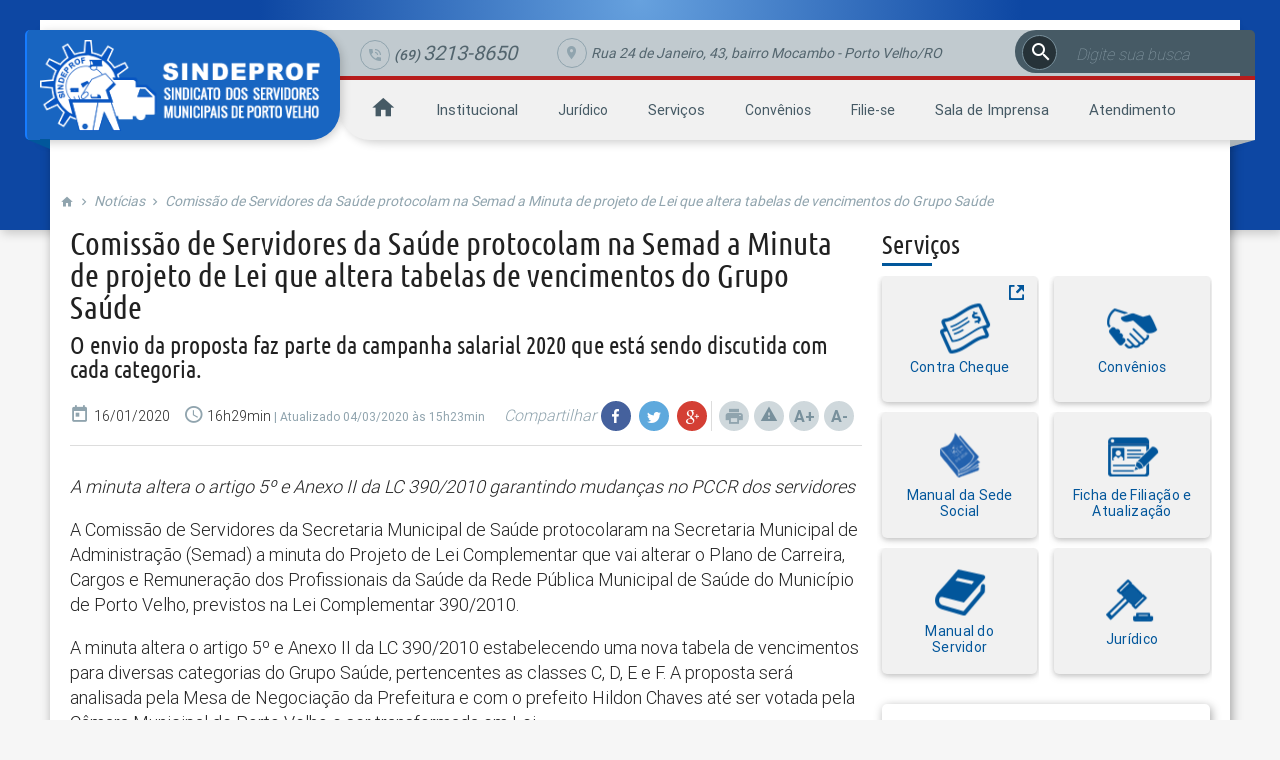

--- FILE ---
content_type: text/html; charset=UTF-8
request_url: https://sindeprof.org.br/comissao-de-servidores-da-saude-protocolam-na-semad-a-minuta-de-projeto-de-lei-que-altera-tabelas-de-vencimentos-do-grupo-saude/
body_size: 14740
content:
<!doctype html>
<!--[if IE 7]>
<html class="ie ie7" lang="pt-BR">
<![endif]-->
<!--[if IE 8]>
<html class="ie ie8" lang="pt-BR">
<![endif]-->
<!--[if !(IE 7) | !(IE 8)  ]><!-->
<html lang="pt-BR">
<!--<![endif]-->
<head>

  <!--== Meta para modo de compatibilidade do IE. Precisa ser a primeira meta para que funcione corretamente ==-->
  <meta http-equiv="X-UA-Compatible" content="IE=Edge" />

  <!-- Meta para codificação de caracteres -->
  <meta charset="UTF-8">

  
    <!--== Meta para dispositivos móveis ==-->
    <meta name="viewport" content="width=device-width, initial-scale=1">

  
  <title>Comissão de Servidores da Saúde protocolam na Semad a Minuta de projeto de Lei que altera tabelas de vencimentos do Grupo Saúde - SINDEPROF &mdash;                 SINDEPROF    </title>

  <!--== Metas para SEO ==-->

  <meta http-equiv="cache-control" content="public">
  <meta name='author' content='NETPIX | Agência Web [www.netpix.com.br]' />
  <meta name='revised' content='13/07/2015' />
  <meta name='keywords' content='' />
  <meta name='revisit-after' content='30 days' />
  <meta name="copyright" content="SINDEPROF - 2026 - Todos os direitos reservados">
  <meta name="application-name" content="SINDEPROF">

  <!--== FAVICONS ==-->

  <link rel="apple-touch-icon" sizes="57x57" href="https://sindeprof.org.br/gerenciador/data/themes/sindeprof/public/assets/images/favicon/apple-icon-57x57.png">
  <link rel="apple-touch-icon" sizes="60x60" href="https://sindeprof.org.br/gerenciador/data/themes/sindeprof/public/assets/images/favicon/apple-icon-60x60.png">
  <link rel="apple-touch-icon" sizes="72x72" href="https://sindeprof.org.br/gerenciador/data/themes/sindeprof/public/assets/images/favicon/apple-icon-72x72.png">
  <link rel="apple-touch-icon" sizes="76x76" href="https://sindeprof.org.br/gerenciador/data/themes/sindeprof/public/assets/images/favicon/apple-icon-76x76.png">
  <link rel="apple-touch-icon" sizes="114x114" href="https://sindeprof.org.br/gerenciador/data/themes/sindeprof/public/assets/images/favicon/apple-icon-114x114.png">
  <link rel="apple-touch-icon" sizes="120x120" href="https://sindeprof.org.br/gerenciador/data/themes/sindeprof/public/assets/images/favicon/apple-icon-120x120.png">
  <link rel="apple-touch-icon" sizes="144x144" href="https://sindeprof.org.br/gerenciador/data/themes/sindeprof/public/assets/images/favicon/apple-icon-144x144.png">
  <link rel="apple-touch-icon" sizes="152x152" href="https://sindeprof.org.br/gerenciador/data/themes/sindeprof/public/assets/images/favicon/apple-icon-152x152.png">
  <link rel="apple-touch-icon" sizes="180x180" href="https://sindeprof.org.br/gerenciador/data/themes/sindeprof/public/assets/images/favicon/apple-icon-180x180.png">
  <link rel="icon" type="image/png" sizes="192x192"  href="https://sindeprof.org.br/gerenciador/data/themes/sindeprof/public/assets/images/favicon/android-icon-192x192.png">
  <link rel="icon" type="image/png" sizes="32x32" href="https://sindeprof.org.br/gerenciador/data/themes/sindeprof/public/assets/images/favicon/favicon-32x32.png">
  <link rel="icon" type="image/png" sizes="96x96" href="https://sindeprof.org.br/gerenciador/data/themes/sindeprof/public/assets/images/favicon/favicon-96x96.png">
  <link rel="icon" type="image/png" sizes="16x16" href="https://sindeprof.org.br/gerenciador/data/themes/sindeprof/public/assets/images/favicon/favicon-16x16.png">
  <link rel="manifest" href="https://sindeprof.org.br/gerenciador/data/themes/sindeprof/public/assets/images/favicon/manifest.json">
  <meta name="msapplication-TileColor" content="#ffffff">
  <meta name="msapplication-TileImage" content="https://sindeprof.org.br/gerenciador/data/themes/sindeprof/public/assets/images/favicon/ms-icon-144x144.png">
  <meta name="theme-color" content="#ffffff">

  <!--== End Metas para SEO ==-->

  <script async src="https://www.youtube.com/player_api"></script>

  <meta name='robots' content='index, follow, max-image-preview:large, max-snippet:-1, max-video-preview:-1' />

	<!-- This site is optimized with the Yoast SEO plugin v23.5 - https://yoast.com/wordpress/plugins/seo/ -->
	<link rel="canonical" href="https://sindeprof.org.br/comissao-de-servidores-da-saude-protocolam-na-semad-a-minuta-de-projeto-de-lei-que-altera-tabelas-de-vencimentos-do-grupo-saude/" />
	<meta property="og:locale" content="pt_BR" />
	<meta property="og:type" content="article" />
	<meta property="og:title" content="Comissão de Servidores da Saúde protocolam na Semad a Minuta de projeto de Lei que altera tabelas de vencimentos do Grupo Saúde - SINDEPROF" />
	<meta property="og:description" content="A minuta altera o artigo 5º e Anexo II da LC 390/2010 garantindo mudanças no PCCR dos servidores A Comissão de Servidores da Secretaria Municipal de Saúde protocolaram na Secretaria Municipal de Administração (Semad) a minuta do Projeto de Lei Complementar que vai alterar o Plano de Carreira, Cargos e Remuneração dos Profissionais da Saúde [&hellip;]" />
	<meta property="og:url" content="https://sindeprof.org.br/comissao-de-servidores-da-saude-protocolam-na-semad-a-minuta-de-projeto-de-lei-que-altera-tabelas-de-vencimentos-do-grupo-saude/" />
	<meta property="og:site_name" content="SINDEPROF" />
	<meta property="article:published_time" content="2020-01-16T20:29:39+00:00" />
	<meta property="article:modified_time" content="2020-03-04T19:23:33+00:00" />
	<meta property="og:image" content="https://sindeprof.org.br/gerenciador/data/uploads/2020/01/saude-comissao.jpg" />
	<meta property="og:image:width" content="1182" />
	<meta property="og:image:height" content="641" />
	<meta property="og:image:type" content="image/jpeg" />
	<meta name="author" content="Sindprof Sindprof" />
	<meta name="twitter:card" content="summary_large_image" />
	<meta name="twitter:label1" content="Escrito por" />
	<meta name="twitter:data1" content="Sindprof Sindprof" />
	<meta name="twitter:label2" content="Est. tempo de leitura" />
	<meta name="twitter:data2" content="1 minuto" />
	<script type="application/ld+json" class="yoast-schema-graph">{"@context":"https://schema.org","@graph":[{"@type":"WebPage","@id":"https://sindeprof.org.br/comissao-de-servidores-da-saude-protocolam-na-semad-a-minuta-de-projeto-de-lei-que-altera-tabelas-de-vencimentos-do-grupo-saude/","url":"https://sindeprof.org.br/comissao-de-servidores-da-saude-protocolam-na-semad-a-minuta-de-projeto-de-lei-que-altera-tabelas-de-vencimentos-do-grupo-saude/","name":"Comissão de Servidores da Saúde protocolam na Semad a Minuta de projeto de Lei que altera tabelas de vencimentos do Grupo Saúde - SINDEPROF","isPartOf":{"@id":"https://sindeprof.org.br/#website"},"primaryImageOfPage":{"@id":"https://sindeprof.org.br/comissao-de-servidores-da-saude-protocolam-na-semad-a-minuta-de-projeto-de-lei-que-altera-tabelas-de-vencimentos-do-grupo-saude/#primaryimage"},"image":{"@id":"https://sindeprof.org.br/comissao-de-servidores-da-saude-protocolam-na-semad-a-minuta-de-projeto-de-lei-que-altera-tabelas-de-vencimentos-do-grupo-saude/#primaryimage"},"thumbnailUrl":"https://sindeprof.org.br/gerenciador/data/uploads/2020/01/saude-comissao.jpg","datePublished":"2020-01-16T20:29:39+00:00","dateModified":"2020-03-04T19:23:33+00:00","author":{"@id":"https://sindeprof.org.br/#/schema/person/9f9e2e410fcaa1183018a851807d5a62"},"breadcrumb":{"@id":"https://sindeprof.org.br/comissao-de-servidores-da-saude-protocolam-na-semad-a-minuta-de-projeto-de-lei-que-altera-tabelas-de-vencimentos-do-grupo-saude/#breadcrumb"},"inLanguage":"pt-BR","potentialAction":[{"@type":"ReadAction","target":["https://sindeprof.org.br/comissao-de-servidores-da-saude-protocolam-na-semad-a-minuta-de-projeto-de-lei-que-altera-tabelas-de-vencimentos-do-grupo-saude/"]}]},{"@type":"ImageObject","inLanguage":"pt-BR","@id":"https://sindeprof.org.br/comissao-de-servidores-da-saude-protocolam-na-semad-a-minuta-de-projeto-de-lei-que-altera-tabelas-de-vencimentos-do-grupo-saude/#primaryimage","url":"https://sindeprof.org.br/gerenciador/data/uploads/2020/01/saude-comissao.jpg","contentUrl":"https://sindeprof.org.br/gerenciador/data/uploads/2020/01/saude-comissao.jpg","width":1182,"height":641},{"@type":"BreadcrumbList","@id":"https://sindeprof.org.br/comissao-de-servidores-da-saude-protocolam-na-semad-a-minuta-de-projeto-de-lei-que-altera-tabelas-de-vencimentos-do-grupo-saude/#breadcrumb","itemListElement":[{"@type":"ListItem","position":1,"name":"Início","item":"https://sindeprof.org.br/"},{"@type":"ListItem","position":2,"name":"Comissão de Servidores da Saúde protocolam na Semad a Minuta de projeto de Lei que altera tabelas de vencimentos do Grupo Saúde"}]},{"@type":"WebSite","@id":"https://sindeprof.org.br/#website","url":"https://sindeprof.org.br/","name":"SINDEPROF","description":"Sindicado dos Servidores do Município de Porto Velho","potentialAction":[{"@type":"SearchAction","target":{"@type":"EntryPoint","urlTemplate":"https://sindeprof.org.br/?s={search_term_string}"},"query-input":{"@type":"PropertyValueSpecification","valueRequired":true,"valueName":"search_term_string"}}],"inLanguage":"pt-BR"},{"@type":"Person","@id":"https://sindeprof.org.br/#/schema/person/9f9e2e410fcaa1183018a851807d5a62","name":"Sindprof Sindprof","image":{"@type":"ImageObject","inLanguage":"pt-BR","@id":"https://sindeprof.org.br/#/schema/person/image/","url":"https://secure.gravatar.com/avatar/8e119ddb4c3ffde1b688b6eedb76675d?s=96&d=mm&r=g","contentUrl":"https://secure.gravatar.com/avatar/8e119ddb4c3ffde1b688b6eedb76675d?s=96&d=mm&r=g","caption":"Sindprof Sindprof"},"sameAs":["http://sindprof"],"url":"https://sindeprof.org.br/author/sindprof-sindprof/"}]}</script>
	<!-- / Yoast SEO plugin. -->


<link rel='dns-prefetch' href='//ajax.googleapis.com' />
<link rel='dns-prefetch' href='//cdnjs.cloudflare.com' />
<link rel="alternate" type="application/rss+xml" title="Feed de comentários para SINDEPROF &raquo; Comissão de Servidores da Saúde protocolam na Semad a Minuta de projeto de Lei que altera tabelas de vencimentos do Grupo Saúde" href="https://sindeprof.org.br/comissao-de-servidores-da-saude-protocolam-na-semad-a-minuta-de-projeto-de-lei-que-altera-tabelas-de-vencimentos-do-grupo-saude/feed/" />
<script type="text/javascript">
/* <![CDATA[ */
window._wpemojiSettings = {"baseUrl":"https:\/\/s.w.org\/images\/core\/emoji\/15.0.3\/72x72\/","ext":".png","svgUrl":"https:\/\/s.w.org\/images\/core\/emoji\/15.0.3\/svg\/","svgExt":".svg","source":{"concatemoji":"https:\/\/sindeprof.org.br\/gerenciador\/wp-includes\/js\/wp-emoji-release.min.js?ver=6.6.4"}};
/*! This file is auto-generated */
!function(i,n){var o,s,e;function c(e){try{var t={supportTests:e,timestamp:(new Date).valueOf()};sessionStorage.setItem(o,JSON.stringify(t))}catch(e){}}function p(e,t,n){e.clearRect(0,0,e.canvas.width,e.canvas.height),e.fillText(t,0,0);var t=new Uint32Array(e.getImageData(0,0,e.canvas.width,e.canvas.height).data),r=(e.clearRect(0,0,e.canvas.width,e.canvas.height),e.fillText(n,0,0),new Uint32Array(e.getImageData(0,0,e.canvas.width,e.canvas.height).data));return t.every(function(e,t){return e===r[t]})}function u(e,t,n){switch(t){case"flag":return n(e,"\ud83c\udff3\ufe0f\u200d\u26a7\ufe0f","\ud83c\udff3\ufe0f\u200b\u26a7\ufe0f")?!1:!n(e,"\ud83c\uddfa\ud83c\uddf3","\ud83c\uddfa\u200b\ud83c\uddf3")&&!n(e,"\ud83c\udff4\udb40\udc67\udb40\udc62\udb40\udc65\udb40\udc6e\udb40\udc67\udb40\udc7f","\ud83c\udff4\u200b\udb40\udc67\u200b\udb40\udc62\u200b\udb40\udc65\u200b\udb40\udc6e\u200b\udb40\udc67\u200b\udb40\udc7f");case"emoji":return!n(e,"\ud83d\udc26\u200d\u2b1b","\ud83d\udc26\u200b\u2b1b")}return!1}function f(e,t,n){var r="undefined"!=typeof WorkerGlobalScope&&self instanceof WorkerGlobalScope?new OffscreenCanvas(300,150):i.createElement("canvas"),a=r.getContext("2d",{willReadFrequently:!0}),o=(a.textBaseline="top",a.font="600 32px Arial",{});return e.forEach(function(e){o[e]=t(a,e,n)}),o}function t(e){var t=i.createElement("script");t.src=e,t.defer=!0,i.head.appendChild(t)}"undefined"!=typeof Promise&&(o="wpEmojiSettingsSupports",s=["flag","emoji"],n.supports={everything:!0,everythingExceptFlag:!0},e=new Promise(function(e){i.addEventListener("DOMContentLoaded",e,{once:!0})}),new Promise(function(t){var n=function(){try{var e=JSON.parse(sessionStorage.getItem(o));if("object"==typeof e&&"number"==typeof e.timestamp&&(new Date).valueOf()<e.timestamp+604800&&"object"==typeof e.supportTests)return e.supportTests}catch(e){}return null}();if(!n){if("undefined"!=typeof Worker&&"undefined"!=typeof OffscreenCanvas&&"undefined"!=typeof URL&&URL.createObjectURL&&"undefined"!=typeof Blob)try{var e="postMessage("+f.toString()+"("+[JSON.stringify(s),u.toString(),p.toString()].join(",")+"));",r=new Blob([e],{type:"text/javascript"}),a=new Worker(URL.createObjectURL(r),{name:"wpTestEmojiSupports"});return void(a.onmessage=function(e){c(n=e.data),a.terminate(),t(n)})}catch(e){}c(n=f(s,u,p))}t(n)}).then(function(e){for(var t in e)n.supports[t]=e[t],n.supports.everything=n.supports.everything&&n.supports[t],"flag"!==t&&(n.supports.everythingExceptFlag=n.supports.everythingExceptFlag&&n.supports[t]);n.supports.everythingExceptFlag=n.supports.everythingExceptFlag&&!n.supports.flag,n.DOMReady=!1,n.readyCallback=function(){n.DOMReady=!0}}).then(function(){return e}).then(function(){var e;n.supports.everything||(n.readyCallback(),(e=n.source||{}).concatemoji?t(e.concatemoji):e.wpemoji&&e.twemoji&&(t(e.twemoji),t(e.wpemoji)))}))}((window,document),window._wpemojiSettings);
/* ]]> */
</script>
<style id='wp-emoji-styles-inline-css' type='text/css'>

	img.wp-smiley, img.emoji {
		display: inline !important;
		border: none !important;
		box-shadow: none !important;
		height: 1em !important;
		width: 1em !important;
		margin: 0 0.07em !important;
		vertical-align: -0.1em !important;
		background: none !important;
		padding: 0 !important;
	}
</style>
<link rel='stylesheet' id='wp-block-library-css' href='https://sindeprof.org.br/gerenciador/wp-includes/css/dist/block-library/style.min.css?ver=6.6.4' type='text/css' media='all' />
<style id='classic-theme-styles-inline-css' type='text/css'>
/*! This file is auto-generated */
.wp-block-button__link{color:#fff;background-color:#32373c;border-radius:9999px;box-shadow:none;text-decoration:none;padding:calc(.667em + 2px) calc(1.333em + 2px);font-size:1.125em}.wp-block-file__button{background:#32373c;color:#fff;text-decoration:none}
</style>
<style id='global-styles-inline-css' type='text/css'>
:root{--wp--preset--aspect-ratio--square: 1;--wp--preset--aspect-ratio--4-3: 4/3;--wp--preset--aspect-ratio--3-4: 3/4;--wp--preset--aspect-ratio--3-2: 3/2;--wp--preset--aspect-ratio--2-3: 2/3;--wp--preset--aspect-ratio--16-9: 16/9;--wp--preset--aspect-ratio--9-16: 9/16;--wp--preset--color--black: #000000;--wp--preset--color--cyan-bluish-gray: #abb8c3;--wp--preset--color--white: #ffffff;--wp--preset--color--pale-pink: #f78da7;--wp--preset--color--vivid-red: #cf2e2e;--wp--preset--color--luminous-vivid-orange: #ff6900;--wp--preset--color--luminous-vivid-amber: #fcb900;--wp--preset--color--light-green-cyan: #7bdcb5;--wp--preset--color--vivid-green-cyan: #00d084;--wp--preset--color--pale-cyan-blue: #8ed1fc;--wp--preset--color--vivid-cyan-blue: #0693e3;--wp--preset--color--vivid-purple: #9b51e0;--wp--preset--gradient--vivid-cyan-blue-to-vivid-purple: linear-gradient(135deg,rgba(6,147,227,1) 0%,rgb(155,81,224) 100%);--wp--preset--gradient--light-green-cyan-to-vivid-green-cyan: linear-gradient(135deg,rgb(122,220,180) 0%,rgb(0,208,130) 100%);--wp--preset--gradient--luminous-vivid-amber-to-luminous-vivid-orange: linear-gradient(135deg,rgba(252,185,0,1) 0%,rgba(255,105,0,1) 100%);--wp--preset--gradient--luminous-vivid-orange-to-vivid-red: linear-gradient(135deg,rgba(255,105,0,1) 0%,rgb(207,46,46) 100%);--wp--preset--gradient--very-light-gray-to-cyan-bluish-gray: linear-gradient(135deg,rgb(238,238,238) 0%,rgb(169,184,195) 100%);--wp--preset--gradient--cool-to-warm-spectrum: linear-gradient(135deg,rgb(74,234,220) 0%,rgb(151,120,209) 20%,rgb(207,42,186) 40%,rgb(238,44,130) 60%,rgb(251,105,98) 80%,rgb(254,248,76) 100%);--wp--preset--gradient--blush-light-purple: linear-gradient(135deg,rgb(255,206,236) 0%,rgb(152,150,240) 100%);--wp--preset--gradient--blush-bordeaux: linear-gradient(135deg,rgb(254,205,165) 0%,rgb(254,45,45) 50%,rgb(107,0,62) 100%);--wp--preset--gradient--luminous-dusk: linear-gradient(135deg,rgb(255,203,112) 0%,rgb(199,81,192) 50%,rgb(65,88,208) 100%);--wp--preset--gradient--pale-ocean: linear-gradient(135deg,rgb(255,245,203) 0%,rgb(182,227,212) 50%,rgb(51,167,181) 100%);--wp--preset--gradient--electric-grass: linear-gradient(135deg,rgb(202,248,128) 0%,rgb(113,206,126) 100%);--wp--preset--gradient--midnight: linear-gradient(135deg,rgb(2,3,129) 0%,rgb(40,116,252) 100%);--wp--preset--font-size--small: 13px;--wp--preset--font-size--medium: 20px;--wp--preset--font-size--large: 36px;--wp--preset--font-size--x-large: 42px;--wp--preset--spacing--20: 0.44rem;--wp--preset--spacing--30: 0.67rem;--wp--preset--spacing--40: 1rem;--wp--preset--spacing--50: 1.5rem;--wp--preset--spacing--60: 2.25rem;--wp--preset--spacing--70: 3.38rem;--wp--preset--spacing--80: 5.06rem;--wp--preset--shadow--natural: 6px 6px 9px rgba(0, 0, 0, 0.2);--wp--preset--shadow--deep: 12px 12px 50px rgba(0, 0, 0, 0.4);--wp--preset--shadow--sharp: 6px 6px 0px rgba(0, 0, 0, 0.2);--wp--preset--shadow--outlined: 6px 6px 0px -3px rgba(255, 255, 255, 1), 6px 6px rgba(0, 0, 0, 1);--wp--preset--shadow--crisp: 6px 6px 0px rgba(0, 0, 0, 1);}:where(.is-layout-flex){gap: 0.5em;}:where(.is-layout-grid){gap: 0.5em;}body .is-layout-flex{display: flex;}.is-layout-flex{flex-wrap: wrap;align-items: center;}.is-layout-flex > :is(*, div){margin: 0;}body .is-layout-grid{display: grid;}.is-layout-grid > :is(*, div){margin: 0;}:where(.wp-block-columns.is-layout-flex){gap: 2em;}:where(.wp-block-columns.is-layout-grid){gap: 2em;}:where(.wp-block-post-template.is-layout-flex){gap: 1.25em;}:where(.wp-block-post-template.is-layout-grid){gap: 1.25em;}.has-black-color{color: var(--wp--preset--color--black) !important;}.has-cyan-bluish-gray-color{color: var(--wp--preset--color--cyan-bluish-gray) !important;}.has-white-color{color: var(--wp--preset--color--white) !important;}.has-pale-pink-color{color: var(--wp--preset--color--pale-pink) !important;}.has-vivid-red-color{color: var(--wp--preset--color--vivid-red) !important;}.has-luminous-vivid-orange-color{color: var(--wp--preset--color--luminous-vivid-orange) !important;}.has-luminous-vivid-amber-color{color: var(--wp--preset--color--luminous-vivid-amber) !important;}.has-light-green-cyan-color{color: var(--wp--preset--color--light-green-cyan) !important;}.has-vivid-green-cyan-color{color: var(--wp--preset--color--vivid-green-cyan) !important;}.has-pale-cyan-blue-color{color: var(--wp--preset--color--pale-cyan-blue) !important;}.has-vivid-cyan-blue-color{color: var(--wp--preset--color--vivid-cyan-blue) !important;}.has-vivid-purple-color{color: var(--wp--preset--color--vivid-purple) !important;}.has-black-background-color{background-color: var(--wp--preset--color--black) !important;}.has-cyan-bluish-gray-background-color{background-color: var(--wp--preset--color--cyan-bluish-gray) !important;}.has-white-background-color{background-color: var(--wp--preset--color--white) !important;}.has-pale-pink-background-color{background-color: var(--wp--preset--color--pale-pink) !important;}.has-vivid-red-background-color{background-color: var(--wp--preset--color--vivid-red) !important;}.has-luminous-vivid-orange-background-color{background-color: var(--wp--preset--color--luminous-vivid-orange) !important;}.has-luminous-vivid-amber-background-color{background-color: var(--wp--preset--color--luminous-vivid-amber) !important;}.has-light-green-cyan-background-color{background-color: var(--wp--preset--color--light-green-cyan) !important;}.has-vivid-green-cyan-background-color{background-color: var(--wp--preset--color--vivid-green-cyan) !important;}.has-pale-cyan-blue-background-color{background-color: var(--wp--preset--color--pale-cyan-blue) !important;}.has-vivid-cyan-blue-background-color{background-color: var(--wp--preset--color--vivid-cyan-blue) !important;}.has-vivid-purple-background-color{background-color: var(--wp--preset--color--vivid-purple) !important;}.has-black-border-color{border-color: var(--wp--preset--color--black) !important;}.has-cyan-bluish-gray-border-color{border-color: var(--wp--preset--color--cyan-bluish-gray) !important;}.has-white-border-color{border-color: var(--wp--preset--color--white) !important;}.has-pale-pink-border-color{border-color: var(--wp--preset--color--pale-pink) !important;}.has-vivid-red-border-color{border-color: var(--wp--preset--color--vivid-red) !important;}.has-luminous-vivid-orange-border-color{border-color: var(--wp--preset--color--luminous-vivid-orange) !important;}.has-luminous-vivid-amber-border-color{border-color: var(--wp--preset--color--luminous-vivid-amber) !important;}.has-light-green-cyan-border-color{border-color: var(--wp--preset--color--light-green-cyan) !important;}.has-vivid-green-cyan-border-color{border-color: var(--wp--preset--color--vivid-green-cyan) !important;}.has-pale-cyan-blue-border-color{border-color: var(--wp--preset--color--pale-cyan-blue) !important;}.has-vivid-cyan-blue-border-color{border-color: var(--wp--preset--color--vivid-cyan-blue) !important;}.has-vivid-purple-border-color{border-color: var(--wp--preset--color--vivid-purple) !important;}.has-vivid-cyan-blue-to-vivid-purple-gradient-background{background: var(--wp--preset--gradient--vivid-cyan-blue-to-vivid-purple) !important;}.has-light-green-cyan-to-vivid-green-cyan-gradient-background{background: var(--wp--preset--gradient--light-green-cyan-to-vivid-green-cyan) !important;}.has-luminous-vivid-amber-to-luminous-vivid-orange-gradient-background{background: var(--wp--preset--gradient--luminous-vivid-amber-to-luminous-vivid-orange) !important;}.has-luminous-vivid-orange-to-vivid-red-gradient-background{background: var(--wp--preset--gradient--luminous-vivid-orange-to-vivid-red) !important;}.has-very-light-gray-to-cyan-bluish-gray-gradient-background{background: var(--wp--preset--gradient--very-light-gray-to-cyan-bluish-gray) !important;}.has-cool-to-warm-spectrum-gradient-background{background: var(--wp--preset--gradient--cool-to-warm-spectrum) !important;}.has-blush-light-purple-gradient-background{background: var(--wp--preset--gradient--blush-light-purple) !important;}.has-blush-bordeaux-gradient-background{background: var(--wp--preset--gradient--blush-bordeaux) !important;}.has-luminous-dusk-gradient-background{background: var(--wp--preset--gradient--luminous-dusk) !important;}.has-pale-ocean-gradient-background{background: var(--wp--preset--gradient--pale-ocean) !important;}.has-electric-grass-gradient-background{background: var(--wp--preset--gradient--electric-grass) !important;}.has-midnight-gradient-background{background: var(--wp--preset--gradient--midnight) !important;}.has-small-font-size{font-size: var(--wp--preset--font-size--small) !important;}.has-medium-font-size{font-size: var(--wp--preset--font-size--medium) !important;}.has-large-font-size{font-size: var(--wp--preset--font-size--large) !important;}.has-x-large-font-size{font-size: var(--wp--preset--font-size--x-large) !important;}
:where(.wp-block-post-template.is-layout-flex){gap: 1.25em;}:where(.wp-block-post-template.is-layout-grid){gap: 1.25em;}
:where(.wp-block-columns.is-layout-flex){gap: 2em;}:where(.wp-block-columns.is-layout-grid){gap: 2em;}
:root :where(.wp-block-pullquote){font-size: 1.5em;line-height: 1.6;}
</style>
<link rel='stylesheet' id='sindeprof-min-css' href='https://sindeprof.org.br/gerenciador/data/themes/sindeprof/public/assets/css/sindeprof.min.css?ver=1526927076' type='text/css' media='all' />
<link rel='stylesheet' id='vendor-min-css' href='https://sindeprof.org.br/gerenciador/data/themes/sindeprof/public/assets/css/vendor.min.css?ver=1513369320' type='text/css' media='all' />
<link rel="https://api.w.org/" href="https://sindeprof.org.br/wp-json/" /><link rel="alternate" title="JSON" type="application/json" href="https://sindeprof.org.br/wp-json/wp/v2/posts/9505" /><link rel='shortlink' href='https://sindeprof.org.br/?p=9505' />
<link rel="alternate" title="oEmbed (JSON)" type="application/json+oembed" href="https://sindeprof.org.br/wp-json/oembed/1.0/embed?url=https%3A%2F%2Fsindeprof.org.br%2Fcomissao-de-servidores-da-saude-protocolam-na-semad-a-minuta-de-projeto-de-lei-que-altera-tabelas-de-vencimentos-do-grupo-saude%2F" />
<link rel="alternate" title="oEmbed (XML)" type="text/xml+oembed" href="https://sindeprof.org.br/wp-json/oembed/1.0/embed?url=https%3A%2F%2Fsindeprof.org.br%2Fcomissao-de-servidores-da-saude-protocolam-na-semad-a-minuta-de-projeto-de-lei-que-altera-tabelas-de-vencimentos-do-grupo-saude%2F&#038;format=xml" />

  <!--== Condicional para fazer o Sticky footer funcionar no IE 8 ==-->
  <!--[if  IE 8]>
  <style type="text/css">
    #wrap {display:table;}
  </style>
  <![endif]-->

  <div id="fb-root"></div>
  <script>
    window.fbAsyncInit = function() {
      FB.init({
        appId      : '1606570122955780',
        xfbml      : true,
        version    : 'v2.4'
      });
    };

    (function(d, s, id){
       var js, fjs = d.getElementsByTagName(s)[0];
       if (d.getElementById(id)) {return;}
       js = d.createElement(s); js.id = id;
       js.src = "//connect.facebook.net/pt_BR/sdk.js";
       fjs.parentNode.insertBefore(js, fjs);
     }(document, 'script', 'facebook-jssdk'));
  </script>

</head>
<body>

  <div id="smoothstate">
    <div class="post-template-default single single-post postid-9505 single-format-standard page-wrapper page-comissao-de-servidores-da-saude-protocolam-na-semad-a-minuta-de-projeto-de-lei-que-altera-tabelas-de-vencimentos-do-grupo-saude">

      <div class="background-header-desktop"></div>

        <header class="header-site">
          <div class="block-logo">
            <h1>
              <a class="no-smoothState hidden-md-and-up" href="https://sindeprof.org.br">
<!--                <img src="//sindeprof.org.br/gerenciador/data/uploads/2017/12/logo-natal-sindeprof-mobile.png" width="138" height="54" alt="">-->
                <img src="https://sindeprof.org.br/gerenciador/data/themes/sindeprof/public/assets/images/logo-text-only.png" width="138" height="54" alt="">
              </a>

              <a class="no-smoothState hidden-sm-and-down" href="https://sindeprof.org.br">
<!--                <img src="//sindeprof.org.br/gerenciador/data/uploads/2017/12/logo-natal-sindeprof-1.png" width="280" height="90" alt="">-->
                <img src="https://sindeprof.org.br/gerenciador/data/themes/sindeprof/public/assets/images/logo.png" width="280" height="90" alt="">
              </a>
            </h1>
          </div>
          <!--== /.block-logo ==-->

          <div class="block-search-menu">
            <div class="row-search">

              <address class="hidden-sm-and-down contact-block-header">

                <div class="phone-block-header">
                  <i class="mdi-notification-phone-in-talk"></i>

                  <strong>
                    (69)
                  </strong>

                  <span>
                    3213-8650
                  </span>
                </div>

                <div class="address-block-header">
                  <i class="mdi-communication-location-on"></i>
                  <strong>
                    Rua 24 de Janeiro, 43, bairro Mocambo - Porto Velho/RO
                  </strong>
                </div>
              </address>

              <div class="site-search">
                <i class="mdi-action-search open-search"></i>
                <div class="form-busca">
                  <form action="https://sindeprof.org.br" method="get">
                    <input class="search-input" name="s" name="" type="search" placeholder="Digite sua busca">
                  </form>
                </div>
              </div>
            </div>

            <div class="row-menu">
              <a href="#" data-activates="slide-out" class="button-collapse">
                <span>Menu</span>
                <span class="icons-bars">
                  <span></span>
                </span>
              </a>

              <div class="desktop-menu hidden-sm-and-down"><ul id="menu-menu-principal-desktop" class="menu"><li id="menu-item-1316" class="menu-item menu-item-type-post_type menu-item-object-page menu-item-1316"><a href="https://sindeprof.org.br/pagina-inicial/"><i class="mdi-action-home"></i></a></li>
<li id="menu-item-1317" class="menu-item menu-item-type-post_type menu-item-object-page menu-item-has-children menu-item-1317"><a href="https://sindeprof.org.br/institucional/">Institucional</a>
<ul class="sub-menu">
	<li id="menu-item-1323" class="menu-item menu-item-type-post_type menu-item-object-page menu-item-1323"><a href="https://sindeprof.org.br/institucional/palavra-da-presidente/"><i class="mdi-hardware-keyboard-arrow-right"></i>Palavra da Presidente</a></li>
	<li id="menu-item-1319" class="menu-item menu-item-type-post_type menu-item-object-page menu-item-1319"><a href="https://sindeprof.org.br/institucional/diretoria-e-conselho-fiscal/"><i class="mdi-hardware-keyboard-arrow-right"></i>Diretoria e Conselho Fiscal</a></li>
	<li id="menu-item-1318" class="menu-item menu-item-type-post_type menu-item-object-page menu-item-1318"><a href="https://sindeprof.org.br/institucional/delegados-de-base/"><i class="mdi-hardware-keyboard-arrow-right"></i>Delegados de Base</a></li>
	<li id="menu-item-1325" class="menu-item menu-item-type-post_type menu-item-object-page menu-item-1325"><a href="https://sindeprof.org.br/institucional/setores/"><i class="mdi-hardware-keyboard-arrow-right"></i>Setores SINDEPROF</a></li>
	<li id="menu-item-1321" class="menu-item menu-item-type-post_type menu-item-object-page menu-item-1321"><a href="https://sindeprof.org.br/institucional/instalacoes/"><i class="mdi-hardware-keyboard-arrow-right"></i>Instalações</a></li>
	<li id="menu-item-1322" class="menu-item menu-item-type-post_type menu-item-object-page menu-item-1322"><a href="https://sindeprof.org.br/institucional/linha-do-tempo/"><i class="mdi-hardware-keyboard-arrow-right"></i>Linha do Tempo</a></li>
</ul>
</li>
<li id="menu-item-1326" class="menu-item menu-item-type-post_type menu-item-object-page menu-item-1326"><a href="https://sindeprof.org.br/juridico/">Jurídico</a></li>
<li id="menu-item-1327" class="menu-item menu-item-type-post_type menu-item-object-page menu-item-has-children menu-item-1327"><a href="https://sindeprof.org.br/servicos/">Serviços</a>
<ul class="sub-menu">
	<li id="menu-item-1332" class="menu-item menu-item-type-custom menu-item-object-custom menu-item-1332"><a target="_blank" rel="noopener" href="#"><i class="mdi-hardware-keyboard-arrow-right"></i>Contra-Cheque</a></li>
	<li id="menu-item-1328" class="menu-item menu-item-type-post_type menu-item-object-page menu-item-1328"><a href="https://sindeprof.org.br/servicos/convenios/"><i class="mdi-hardware-keyboard-arrow-right"></i>Convênios</a></li>
	<li id="menu-item-1329" class="menu-item menu-item-type-post_type menu-item-object-page menu-item-1329"><a href="https://sindeprof.org.br/?page_id=1235"><i class="mdi-hardware-keyboard-arrow-right"></i>Filie-se</a></li>
	<li id="menu-item-1333" class="menu-item menu-item-type-custom menu-item-object-custom menu-item-1333"><a href="#"><i class="mdi-hardware-keyboard-arrow-right"></i>Webmail</a></li>
	<li id="menu-item-1330" class="menu-item menu-item-type-post_type menu-item-object-page menu-item-1330"><a href="https://sindeprof.org.br/servicos/manual-do-servidor/"><i class="mdi-hardware-keyboard-arrow-right"></i>Manual do Servidor</a></li>
	<li id="menu-item-1331" class="menu-item menu-item-type-post_type menu-item-object-page menu-item-1331"><a href="https://sindeprof.org.br/servicos/regimento/"><i class="mdi-hardware-keyboard-arrow-right"></i>Regimento</a></li>
</ul>
</li>
<li id="menu-item-1334" class="menu-item menu-item-type-post_type menu-item-object-page menu-item-1334"><a href="https://sindeprof.org.br/servicos/convenios/">Convênios</a></li>
<li id="menu-item-1335" class="menu-item menu-item-type-post_type menu-item-object-page menu-item-1335"><a href="https://sindeprof.org.br/?page_id=1235">Filie-se</a></li>
<li id="menu-item-1336" class="menu-item menu-item-type-post_type menu-item-object-page menu-item-has-children menu-item-1336"><a href="https://sindeprof.org.br/sala-de-imprensa/">Sala de Imprensa</a>
<ul class="sub-menu">
	<li id="menu-item-1341" class="menu-item menu-item-type-post_type menu-item-object-page menu-item-1341"><a href="https://sindeprof.org.br/sala-de-imprensa/informes-quinzenais/"><i class="mdi-hardware-keyboard-arrow-right"></i>Informes Quinzenais</a></li>
	<li id="menu-item-1338" class="menu-item menu-item-type-post_type menu-item-object-page menu-item-1338"><a href="https://sindeprof.org.br/sala-de-imprensa/arquivos-para-download/"><i class="mdi-hardware-keyboard-arrow-right"></i>Arquivos para Download</a></li>
	<li id="menu-item-1337" class="menu-item menu-item-type-post_type menu-item-object-page menu-item-1337"><a href="https://sindeprof.org.br/sala-de-imprensa/agenda-sindeprof/"><i class="mdi-hardware-keyboard-arrow-right"></i>Agenda SINDEPROF</a></li>
	<li id="menu-item-1339" class="menu-item menu-item-type-post_type menu-item-object-page menu-item-1339"><a href="https://sindeprof.org.br/sala-de-imprensa/galeria-de-fotos/"><i class="mdi-hardware-keyboard-arrow-right"></i>Galeria de Fotos</a></li>
	<li id="menu-item-1340" class="menu-item menu-item-type-post_type menu-item-object-page menu-item-1340"><a href="https://sindeprof.org.br/sala-de-imprensa/galeria-de-videos/"><i class="mdi-hardware-keyboard-arrow-right"></i>Galeria de Vídeos</a></li>
	<li id="menu-item-1342" class="menu-item menu-item-type-post_type menu-item-object-page menu-item-1342"><a href="https://sindeprof.org.br/sala-de-imprensa/noticias/"><i class="mdi-hardware-keyboard-arrow-right"></i>Notícias</a></li>
</ul>
</li>
<li id="menu-item-1343" class="menu-item menu-item-type-post_type menu-item-object-page menu-item-has-children menu-item-1343"><a href="https://sindeprof.org.br/atendimento/">Atendimento</a>
<ul class="sub-menu">
	<li id="menu-item-1344" class="menu-item menu-item-type-post_type menu-item-object-page menu-item-1344"><a href="https://sindeprof.org.br/atendimento/fale-com-a-presidente/"><i class="mdi-hardware-keyboard-arrow-right"></i>Fale com a Presidente</a></li>
	<li id="menu-item-1345" class="menu-item menu-item-type-post_type menu-item-object-page menu-item-1345"><a href="https://sindeprof.org.br/institucional/setores/"><i class="mdi-hardware-keyboard-arrow-right"></i>Setores SINDEPROF</a></li>
</ul>
</li>
</ul></div>
            </div>
            <!--== /.row-menu" ==-->
          </div>
          <!--== /.block-search-menu ==-->
        </header>

        <div class="container-menu-mobile">

          <nav id="slide-out" class="side-nav menu-mobile-dynamic"><ul id="menu-menu-principal" class="menu"><li id="menu-item-1313" class="button-close-menu close-menu-mobile menu-item menu-item-type-custom menu-item-object-custom menu-item-1313"><a href="#"><span><i class="mdi-navigation-close"></i></span>Fechar o menu</a></li>
<li id="menu-item-1314" class="logo-in-menu menu-item menu-item-type-custom menu-item-object-custom menu-item-1314"><a href="https://sindeprof.org.br/gerenciador"><img src="https://sindeprof.org.br/gerenciador/data/themes/sindeprof/public/assets/images/logo.png" width="241" height="79" alt="SINDEPROF | Sindicado dos Servidores do Município de Porto Velho"></a></li>
<li id="menu-item-1283" class="menu-item-home menu-item menu-item-type-post_type menu-item-object-page menu-item-1283"><a href="https://sindeprof.org.br/pagina-inicial/"><i class="mdi-action-home"></i></a></li>
<li id="menu-item-1284" class="menu-item menu-item-type-post_type menu-item-object-page menu-item-has-children menu-item-1284"><a href="https://sindeprof.org.br/institucional/"><i class="mdi-hardware-keyboard-arrow-down"></i>Institucional</a>
<ul class="sub-menu">
	<li id="menu-item-1290" class="menu-item menu-item-type-post_type menu-item-object-page menu-item-1290"><a href="https://sindeprof.org.br/institucional/palavra-da-presidente/">Palavra da Presidente</a></li>
	<li id="menu-item-1286" class="menu-item menu-item-type-post_type menu-item-object-page menu-item-1286"><a href="https://sindeprof.org.br/institucional/diretoria-e-conselho-fiscal/">Diretoria e Conselho Fiscal</a></li>
	<li id="menu-item-1285" class="menu-item menu-item-type-post_type menu-item-object-page menu-item-1285"><a href="https://sindeprof.org.br/institucional/delegados-de-base/">Delegados de Base</a></li>
	<li id="menu-item-1292" class="menu-item menu-item-type-post_type menu-item-object-page menu-item-1292"><a href="https://sindeprof.org.br/institucional/setores/">Setores SINDEPROF</a></li>
	<li id="menu-item-1288" class="menu-item menu-item-type-post_type menu-item-object-page menu-item-1288"><a href="https://sindeprof.org.br/institucional/instalacoes/">Instalações</a></li>
	<li id="menu-item-1289" class="menu-item menu-item-type-post_type menu-item-object-page menu-item-1289"><a href="https://sindeprof.org.br/institucional/linha-do-tempo/">Linha do Tempo</a></li>
</ul>
</li>
<li id="menu-item-1293" class="menu-item menu-item-type-post_type menu-item-object-page menu-item-1293"><a href="https://sindeprof.org.br/juridico/">Jurídico</a></li>
<li id="menu-item-1294" class="menu-item menu-item-type-post_type menu-item-object-page menu-item-has-children menu-item-1294"><a href="https://sindeprof.org.br/servicos/"><i class="mdi-hardware-keyboard-arrow-down"></i>Serviços</a>
<ul class="sub-menu">
	<li id="menu-item-1299" class="menu-item menu-item-type-custom menu-item-object-custom menu-item-1299"><a href="#">Contra Cheque</a></li>
	<li id="menu-item-1295" class="menu-item menu-item-type-post_type menu-item-object-page menu-item-1295"><a href="https://sindeprof.org.br/servicos/convenios/">Convênios</a></li>
	<li id="menu-item-1296" class="menu-item menu-item-type-post_type menu-item-object-page menu-item-1296"><a href="https://sindeprof.org.br/?page_id=1235">Filiação e Desfiliação</a></li>
	<li id="menu-item-1300" class="menu-item menu-item-type-custom menu-item-object-custom menu-item-1300"><a href="#">Webmail</a></li>
	<li id="menu-item-1297" class="menu-item menu-item-type-post_type menu-item-object-page menu-item-1297"><a href="https://sindeprof.org.br/servicos/manual-do-servidor/">Manual do Servidor</a></li>
	<li id="menu-item-1298" class="menu-item menu-item-type-post_type menu-item-object-page menu-item-1298"><a href="https://sindeprof.org.br/servicos/regimento/">Regimento</a></li>
</ul>
</li>
<li id="menu-item-1301" class="menu-item menu-item-type-post_type menu-item-object-page menu-item-1301"><a href="https://sindeprof.org.br/servicos/convenios/">Convênios</a></li>
<li id="menu-item-1302" class="menu-item menu-item-type-post_type menu-item-object-page menu-item-1302"><a href="https://sindeprof.org.br/?page_id=1235">Filie-se</a></li>
<li id="menu-item-1303" class="menu-item menu-item-type-post_type menu-item-object-page menu-item-has-children menu-item-1303"><a href="https://sindeprof.org.br/sala-de-imprensa/"><i class="mdi-hardware-keyboard-arrow-down"></i>Sala de Imprensa</a>
<ul class="sub-menu">
	<li id="menu-item-1308" class="menu-item menu-item-type-post_type menu-item-object-page menu-item-1308"><a href="https://sindeprof.org.br/sala-de-imprensa/informes-quinzenais/">Informes Quinzenais</a></li>
	<li id="menu-item-1305" class="menu-item menu-item-type-post_type menu-item-object-page menu-item-1305"><a href="https://sindeprof.org.br/sala-de-imprensa/arquivos-para-download/">Arquivos para Download</a></li>
	<li id="menu-item-1306" class="menu-item menu-item-type-post_type menu-item-object-page menu-item-1306"><a href="https://sindeprof.org.br/sala-de-imprensa/galeria-de-fotos/">Galeria de Fotos &#8211; Antigas do Sindeprof</a></li>
	<li id="menu-item-1307" class="menu-item menu-item-type-post_type menu-item-object-page menu-item-1307"><a href="https://sindeprof.org.br/sala-de-imprensa/galeria-de-videos/">Galeria de Vídeos</a></li>
	<li id="menu-item-1309" class="menu-item menu-item-type-post_type menu-item-object-page menu-item-1309"><a href="https://sindeprof.org.br/sala-de-imprensa/noticias/">Notícias</a></li>
</ul>
</li>
<li id="menu-item-1311" class="menu-item menu-item-type-post_type menu-item-object-page menu-item-has-children menu-item-1311"><a href="https://sindeprof.org.br/atendimento/fale-com-a-presidente/"><i class="mdi-hardware-keyboard-arrow-down"></i>Fale com a Presidente</a>
<ul class="sub-menu">
	<li id="menu-item-1752" class="menu-item menu-item-type-post_type menu-item-object-page menu-item-1752"><a href="https://sindeprof.org.br/atendimento/fale-com-a-presidente/">Fale com a Presidente</a></li>
	<li id="menu-item-1312" class="menu-item menu-item-type-post_type menu-item-object-page menu-item-1312"><a href="https://sindeprof.org.br/institucional/setores/">Setores SINDEPROF</a></li>
</ul>
</li>
</ul></nav>        </div>
        <!--== /.container-menu-mobile ==-->


      <div class="offset-header"></div>

  <div class="container">
    <div class="desktop-cards">
      <main>

        <div id="breadcrumb"><a class="bread-home" href="https://sindeprof.org.br"><i class="mdi-action-home"></i></a> <i class="mdi-hardware-keyboard-arrow-right"></i> <a href="https://sindeprof.org.br/category/noticias/">Notícias</a> <i class="mdi-hardware-keyboard-arrow-right"></i> <span class="current">Comissão de Servidores da Saúde protocolam na Semad a Minuta de projeto de Lei que altera tabelas de vencimentos do Grupo Saúde</span></div>
        <article class="block-content-posts width-pages-content-blocks">
          <header>
            <h1 class="title-posts">
              Comissão de Servidores da Saúde protocolam na Semad a Minuta de projeto de Lei que altera tabelas de vencimentos do Grupo Saúde            </h1>

            <h2 class="subtitulo-noticias">
              O envio da proposta faz parte da campanha salarial 2020 que está sendo discutida com cada categoria.            </h2>

            <div class="date-news-single">
              <i class="mdi-action-today"></i>
              <span class="date-post">
                16/01/2020              </span>

              <i class="mdi-action-schedule"></i>
              <span class="hour-post">
                16h29min
              </span>

                                <span class="post-date-update">
                    <span class="hidden-md-and-down"> | </span>Atualizado <i class="fa fa-calendar"></i> 04/03/2020 às 15h23min
                  </span>
                          </div>
            <!--== /.date-news-single ==-->

            <div class="sharing-bar-and-accessibility">

              <div class="sharing-bar-singles">
                <span class="hidden-md-and-down">
                  Compartilhar
                </span>
                <ul>
                  <li class="facebook share-facebook" data-url="https://sindeprof.org.br/comissao-de-servidores-da-saude-protocolam-na-semad-a-minuta-de-projeto-de-lei-que-altera-tabelas-de-vencimentos-do-grupo-saude/" data-resumo="A minuta altera o artigo 5º e Anexo II da LC 390/2010 garantindo mudanças no PCCR dos servidores A Comissão de Servidores da Secretaria.." data-title="Comissão de Servidores da Saúde protocolam na Semad a Minuta de projeto de Lei que altera tabelas de vencimentos do Grupo Saúde" data-img="">
                  </li>
                  <li class="twitter share-twitter" data-title="Comissão de Servidores da Saúde protocolam na Semad a Minuta de projeto de Lei que altera tabelas de vencimentos do Grupo Saúde" data-url="https://sindeprof.org.br/comissao-de-servidores-da-saude-protocolam-na-semad-a-minuta-de-projeto-de-lei-que-altera-tabelas-de-vencimentos-do-grupo-saude/">
                  </li>
                  <li class="gplus share-gplus" data-title="Comissão de Servidores da Saúde protocolam na Semad a Minuta de projeto de Lei que altera tabelas de vencimentos do Grupo Saúde" data-url="https://sindeprof.org.br/comissao-de-servidores-da-saude-protocolam-na-semad-a-minuta-de-projeto-de-lei-que-altera-tabelas-de-vencimentos-do-grupo-saude/" data-resumo="A minuta altera o artigo 5º e Anexo II da LC 390/2010 garantindo mudanças no PCCR dos servidores A Comissão de Servidores da Secretaria..">
                  </li>
                  <li class="whatsapp hidden-md-and-up">
                    <a href="whatsapp://send?text=Comissão de Servidores da Saúde protocolam na Semad a Minuta de projeto de Lei que altera tabelas de vencimentos do Grupo Saúde - https://sindeprof.org.br/comissao-de-servidores-da-saude-protocolam-na-semad-a-minuta-de-projeto-de-lei-que-altera-tabelas-de-vencimentos-do-grupo-saude/"></a>
                  </li>
                </ul>
              </div>
              <!--== /.sharing-bar-singles ==-->

              <div class="accessibility-bar-singles">

                <ul>
                  <li class="print-post hidden-md-and-down">
                    <span>
                      <i class="mdi-action-print"></i>
                    </span>
                  </li>
                  <li class="report-problem-single">
                    <a class="modal-trigger" href="#modal1">
                      <i class="mdi-action-report-problem"></i>
                    </a>
                  </li>
                  <li class="increase-font-single">
                    <strong>A+</strong>
                  </li>
                  <li class="decrease-font-single">
                    <strong>A-</strong>
                  </li>
                </ul>
              </div>
              <!--== /.accessibility-bar-singles ==-->

            </div>
            <!--== /.sharing-bar-and-accessibility ==-->
          </header>

          <div class="block-content-post-single">
            <div class="excerpt-single-post">
                          </div>
            <!--== /.excerpt-single-post ==-->

            <div class="content-single-post">
              
<p><em>A minuta altera o artigo 5º e
Anexo II da LC 390/2010 garantindo mudanças no PCCR dos servidores</em><strong><em></em></strong></p>



<p>A Comissão de Servidores da Secretaria Municipal de Saúde protocolaram na Secretaria Municipal de Administração (Semad) a minuta do Projeto de Lei Complementar que vai alterar o Plano de Carreira, Cargos e Remuneração dos Profissionais da Saúde da Rede Pública Municipal de Saúde do Município de Porto Velho, previstos na Lei Complementar 390/2010.</p>



<p>A minuta altera o artigo 5º e
Anexo II da LC 390/2010 estabelecendo uma nova tabela de vencimentos para
diversas categorias do Grupo Saúde, pertencentes as classes C, D, E e F. A
proposta será analisada pela Mesa de Negociação da Prefeitura e com o prefeito
Hildon Chaves até ser votada pela Câmara Municipal de Porto Velho e ser
transformada em Lei. </p>



<p>Na reunião, ficou acertada a
união de esforços entre o Executivo, o Sindicato e os servidores para a
elaboração de uma proposta, levando em conta que algumas categorias como a
Enfermagem estão sem reajuste há algum tempo, em que pese sua relevância para o
funcionamento da saúde pública municipal. </p>



<p>O envio da proposta faz parte da campanha salarial 2020 que está sendo discutida com cada categoria. </p>



<figure class="wp-block-image size-large"><img fetchpriority="high" decoding="async" width="1024" height="555" src="https://sindeprof.org.br/gerenciador/data/uploads/2020/01/saude-comissao-1024x555.jpg" alt="" class="wp-image-9507" srcset="https://sindeprof.org.br/gerenciador/data/uploads/2020/01/saude-comissao-1024x555.jpg 1024w, https://sindeprof.org.br/gerenciador/data/uploads/2020/01/saude-comissao-300x163.jpg 300w, https://sindeprof.org.br/gerenciador/data/uploads/2020/01/saude-comissao-768x416.jpg 768w, https://sindeprof.org.br/gerenciador/data/uploads/2020/01/saude-comissao-184x100.jpg 184w, https://sindeprof.org.br/gerenciador/data/uploads/2020/01/saude-comissao-166x90.jpg 166w, https://sindeprof.org.br/gerenciador/data/uploads/2020/01/saude-comissao.jpg 1182w" sizes="(max-width: 1024px) 100vw, 1024px" /></figure>



<p><strong>Na semana passada, Ellis Regina e uma comissão de servidores municipais se reuniram para debater o reajuste das tabelas de vencimentos com os secretários Basílio Leandro de Oliveira (da Secretaria Geral de Governo) e com Alexey Cunha (da Secretaria de Administração).</strong> </p>
            </div>
            <!--== /.content-single-post ==-->

            
            <div class="post-author-single">
              Publicação por: <span>Sindeprof</span>
            </div>
            <!--== /.post-author-single ==-->
          </div>
          <!--== /.content-post-single ==-->

          <div class="comentar-facebok cards hidden-print">
            <h3 class="title-comentario">
              <strong>Escreva</strong> <span>um comentário</span>
            </h3>

            <div class="fb-comments" data-href="https://sindeprof.org.br/comissao-de-servidores-da-saude-protocolam-na-semad-a-minuta-de-projeto-de-lei-que-altera-tabelas-de-vencimentos-do-grupo-saude/" data-width="100%" data-numposts="5"></div>
          </div>
          <!--== /.comentar-facebok cards ==-->

          <div class="hidden-md-and-up">
    
          </div>

          <div class="related-news">

            <h3 class="title-section pair">
              Notícias relacionadas
            </h3>


            
              <article class="news-cards z-depth-1" itemscope itemType="http://schema.org/BlogPosting">
                <div class="news-date">
                  <time datatime="2026-01-23" itemprop="datePublished">
                    <strong>
                      23                    </strong>
                    <span>
                      jan                    </span>
                  </time>
                </div>
                <!--== /.news-date ==-->

                <div class="news-info">
                  <div class="header-news-info">
                    <div class="news-category">
                      <a href="https://sindeprof.org.br/category/edital/" rel="category tag">Edital</a> <a href="https://sindeprof.org.br/category/noticias/" rel="category tag">Notícias</a>                    </div>
                    <!--== /.news-category ==-->

                    <div class="share-index">
  <span class="icon-share">
    <i class="mdi-social-share"></i>
  </span>

  <ul class="share-bar-index">
    <li class="facebook share-facebook" data-url="https://sindeprof.org.br/convite-reuniao-hoje-sexta-feira-dia-23-01/" data-resumo="" data-title="CONVITE: REUNIÃO HOJE, SEXTA-FEIRA, DIA 23/01" data-img="">
    </li>
    <li class="twitter share-twitter" data-title="CONVITE: REUNIÃO HOJE, SEXTA-FEIRA, DIA 23/01" data-url="https://sindeprof.org.br/convite-reuniao-hoje-sexta-feira-dia-23-01/">
    </li>
    <li class="gplus share-gplus" data-title="CONVITE: REUNIÃO HOJE, SEXTA-FEIRA, DIA 23/01" data-url="https://sindeprof.org.br/convite-reuniao-hoje-sexta-feira-dia-23-01/" data-resumo="">
    </li>
    <li class="whatsapp hidden-md-and-up">
      <a href="whatsapp://send?text= - "></a>
    </li>
  </ul>
</div>
<!--== /.share-index ==-->                  </div>
                  <!--== /.header-news-info ==-->

                  <div class="news-title">
                    <h1 itemprop="headline">
                      <a href="https://sindeprof.org.br/convite-reuniao-hoje-sexta-feira-dia-23-01/">
                        CONVITE: REUNIÃO HOJE, SEXTA-FEIRA, DIA 23/01                      </a>
                    </h1>
                  </div>
                  <!--== /.news-title ==-->
                </div>
                <!--== /.news-info ==-->
              </article>
              <!--== /.news-cards z-depth-1 ==-->

            
              <article class="news-cards z-depth-1" itemscope itemType="http://schema.org/BlogPosting">
                <div class="news-date">
                  <time datatime="2026-01-23" itemprop="datePublished">
                    <strong>
                      23                    </strong>
                    <span>
                      jan                    </span>
                  </time>
                </div>
                <!--== /.news-date ==-->

                <div class="news-info">
                  <div class="header-news-info">
                    <div class="news-category">
                      <a href="https://sindeprof.org.br/category/noticias/destaques/" rel="category tag">Destaques</a> <a href="https://sindeprof.org.br/category/noticias/" rel="category tag">Notícias</a>                    </div>
                    <!--== /.news-category ==-->

                    <div class="share-index">
  <span class="icon-share">
    <i class="mdi-social-share"></i>
  </span>

  <ul class="share-bar-index">
    <li class="facebook share-facebook" data-url="https://sindeprof.org.br/ministerio-da-saude-divulga-valores-para-agentes-de-endemias-2026/" data-resumo="O Ministério da Saúde publicou a&nbsp;Portaria 10.132/2026, que lista os&nbsp;valores destinados aos municípios e ao Distrito Federal.." data-title="Ministério da Saúde divulga valores para Agentes de Endemias 2026" data-img="">
    </li>
    <li class="twitter share-twitter" data-title="Ministério da Saúde divulga valores para Agentes de Endemias 2026" data-url="https://sindeprof.org.br/ministerio-da-saude-divulga-valores-para-agentes-de-endemias-2026/">
    </li>
    <li class="gplus share-gplus" data-title="Ministério da Saúde divulga valores para Agentes de Endemias 2026" data-url="https://sindeprof.org.br/ministerio-da-saude-divulga-valores-para-agentes-de-endemias-2026/" data-resumo="O Ministério da Saúde publicou a&nbsp;Portaria 10.132/2026, que lista os&nbsp;valores destinados aos municípios e ao Distrito Federal..">
    </li>
    <li class="whatsapp hidden-md-and-up">
      <a href="whatsapp://send?text= - "></a>
    </li>
  </ul>
</div>
<!--== /.share-index ==-->                  </div>
                  <!--== /.header-news-info ==-->

                  <div class="news-title">
                    <h1 itemprop="headline">
                      <a href="https://sindeprof.org.br/ministerio-da-saude-divulga-valores-para-agentes-de-endemias-2026/">
                        Ministério da Saúde divulga valores para Agentes de Endemias 2026                      </a>
                    </h1>
                  </div>
                  <!--== /.news-title ==-->
                </div>
                <!--== /.news-info ==-->
              </article>
              <!--== /.news-cards z-depth-1 ==-->

            
              <article class="news-cards z-depth-1" itemscope itemType="http://schema.org/BlogPosting">
                <div class="news-date">
                  <time datatime="2026-01-18" itemprop="datePublished">
                    <strong>
                      18                    </strong>
                    <span>
                      jan                    </span>
                  </time>
                </div>
                <!--== /.news-date ==-->

                <div class="news-info">
                  <div class="header-news-info">
                    <div class="news-category">
                      <a href="https://sindeprof.org.br/category/noticias/destaques/" rel="category tag">Destaques</a> <a href="https://sindeprof.org.br/category/noticias/" rel="category tag">Notícias</a>                    </div>
                    <!--== /.news-category ==-->

                    <div class="share-index">
  <span class="icon-share">
    <i class="mdi-social-share"></i>
  </span>

  <ul class="share-bar-index">
    <li class="facebook share-facebook" data-url="https://sindeprof.org.br/nota-de-falecimento-2/" data-resumo="A Diretoria do Sindeprof vem a público manifestar seu profudo pesar pelo falecimento da servidora aposentada Maria Dolores dos Santos.." data-title="NOTA DE FALECIMENTO" data-img="">
    </li>
    <li class="twitter share-twitter" data-title="NOTA DE FALECIMENTO" data-url="https://sindeprof.org.br/nota-de-falecimento-2/">
    </li>
    <li class="gplus share-gplus" data-title="NOTA DE FALECIMENTO" data-url="https://sindeprof.org.br/nota-de-falecimento-2/" data-resumo="A Diretoria do Sindeprof vem a público manifestar seu profudo pesar pelo falecimento da servidora aposentada Maria Dolores dos Santos..">
    </li>
    <li class="whatsapp hidden-md-and-up">
      <a href="whatsapp://send?text= - "></a>
    </li>
  </ul>
</div>
<!--== /.share-index ==-->                  </div>
                  <!--== /.header-news-info ==-->

                  <div class="news-title">
                    <h1 itemprop="headline">
                      <a href="https://sindeprof.org.br/nota-de-falecimento-2/">
                        NOTA DE FALECIMENTO                      </a>
                    </h1>
                  </div>
                  <!--== /.news-title ==-->
                </div>
                <!--== /.news-info ==-->
              </article>
              <!--== /.news-cards z-depth-1 ==-->

            

          </div>
          <!--== /.related-news ==-->

        </article>

        <aside class="width-pages-sidebar-blocks hidden-md-and-down">

  <div class="spaced">
  <section class="block-services">
    <header>
      <h3 class="title-section pair">
        Serviços
      </h3>
    </header>

    <div class="row">
      <article class="items-services waves-effect waves-light">
        <a class="z-depth-1" href="http://www.portovelho.ro.gov.br:7070/portalservidor/entrar.action" target="_blank">

          <i class="icons-services icon-external"></i>

          <div class="align-center">
            <div class="icons-services icon-paycheck"></div>
            <span>Contra Cheque</span>
          </div>
        </a>
        <!--== /.z-depth-1 ==-->
      </article>
      <!--== /.items-services waves-effect waves-light ==-->

      <article class="items-services waves-effect waves-light">
        <a class="z-depth-1" href="https://sindeprof.org.br/servicos/convenios/">
          <div class="align-center">
            <div class="icons-services icon-partnerships"></div>
            <span>Convênios</span>
          </div>
        </a>
        <!--== /.z-depth-1 ==-->
      </article>
      <!--== /.items-services waves-effect waves-light ==-->

      <article class="items-services waves-effect waves-light">
        <a class="z-depth-1" href="https://sindeprof.org.br/gerenciador/data/uploads/2017/09/folder_sede-corrigido.pdf" target="_blank">

<!--          <i class="icons-services icon-external"></i>-->

          <div class="align-center">
            <div class="icons-services icon-sedesocial"></div>
            <span>Manual da Sede Social</span>
          </div>
        </a>
        <!--== /.z-depth-1 ==-->
      </article>
      <!--== /.items-services waves-effect waves-light ==-->

      <article class="items-services waves-effect waves-light">
        <a class="z-depth-1" href="https://sindeprof.org.br/servicos/filiacao-e-atualizacao-cadastral/">
          <div class="align-center">
            <div class="icons-services icon-filiation"></div>
            <span>Ficha de Filiação e Atualização</span>
          </div>
        </a>
        <!--== /.z-depth-1 ==-->
      </article>
      <!--== /.items-services waves-effect waves-light ==-->

      <article class="items-services waves-effect waves-light">
        <a class="z-depth-1" href="https://sindeprof.org.br/servicos/manual-do-servidor/">
          <div class="align-center">
            <div class="icons-services icon-server-handbook"></div>
            <span>Manual do Servidor</span>
          </div>
        </a>
        <!--== /.z-depth-1 ==-->
      </article>
      <!--== /.items-services waves-effect waves-light ==-->

      <article class="items-services waves-effect waves-light">
        <a class="z-depth-1" href="https://sindeprof.org.br/servicos/regimento/">
          <div class="align-center">
            <div class="icons-services icon-regiment"></div>
            <span>Jurídico</span>
          </div>
        </a>
        <!--== /.z-depth-1 ==-->
      </article>
      <!--== /.items-services waves-effect waves-light ==-->
    </div>

  </section>
  <!--== /.block-services ==-->
</div>
<!--== /.spaced ==-->
  <div class="spaced">
	<section class="fortnightly-reports">
		<article class="shadow-1">
			<header>
				<h1>
					<a href="https://sindeprof.org.br/sala-de-imprensa/informes-quinzenais/">
						Informes Quinzenais
					</a>
				</h1>
			</header>

      
				<div class="fortnightly-reports-content ">
					<a href="https://sindeprof.org.br/gerenciador/data/uploads/2021/09/PEC-20-ALTERADO-ELLIS-REGINA.pdf" target="_blank">
						<div class="icon-pdf-fortnightly-reports">
							<i></i>
						</div>
						<!--== /.icon-pdf-fortnightly-reports ==-->

						<div class="name-fortnightly-reports">
							<i class="mdi-file-file-download"></i>
							<h2>
									<span>
										DIGA NÃO À PEC DA REFORMA ADMINISTRATIVA									</span>
								<!-- <span>Informe do dia</span> -->
								<!-- <strong>
									16/06/2015
								</strong> -->
							</h2>
						</div>
						<!--== /.name-fortnightly-reports ==-->
					</a>
				</div>
				<!--== /.fortnightly-reports-content ==-->

    	
				<div class="fortnightly-reports-content hidden-tablet-down">
					<a href="https://sindeprof.org.br/gerenciador/data/uploads/2017/09/folder_sede-corrigido.pdf" target="_blank">
						<div class="icon-pdf-fortnightly-reports">
							<i></i>
						</div>
						<!--== /.icon-pdf-fortnightly-reports ==-->

						<div class="name-fortnightly-reports">
							<i class="mdi-file-file-download"></i>
							<h2>
									<span>
										Normas para utilização da Sede Social do Sindeprof									</span>
								<!-- <span>Informe do dia</span> -->
								<!-- <strong>
									16/06/2015
								</strong> -->
							</h2>
						</div>
						<!--== /.name-fortnightly-reports ==-->
					</a>
				</div>
				<!--== /.fortnightly-reports-content ==-->

    	
			<div class="slide-fortnightly-reports">
				<div class="swiper-container swiper-fortnightly-reports">
					<div class="swiper-wrapper">

			      
							<div class="swiper-slide">
								<div class="fortnightly-reports-download">
									<a href="https://sindeprof.org.br/gerenciador/data/uploads/2017/09/REFORMA-DA-PREVIDÊNCIA-MODELO.pdf" target="_blank">

										<i class="mdi-file-file-download"></i>

										<div class="icon-pdf-fortnightly-reports">
											<i></i>
										</div>
										<!--== /.icon-pdf-fortnightly-reports ==-->
										<span>SET</span>
										<strong>
											2017										</strong>

									</a>
								</div>
								<!--== /.fortnightly-reports-download ==-->
							</div>
							<!--== /.swiper-slide ==-->

						
					</div>
					<!--== /.swiper-wrapper ==-->
				</div>
				<!--== /.slide-fortnightly-reports ==-->

				<div class="prev-fortnightly-reports waves-effect waves-light">
					<i class="mdi-hardware-keyboard-arrow-left"></i>
				</div>
				<div class="next-fortnightly-reports waves-effect waves-light">
					<i class="mdi-hardware-keyboard-arrow-right"></i>
				</div>
			</div>

			<div class="footer-fortnightly-reports">
				<a href="https://sindeprof.org.br/sala-de-imprensa/informes-quinzenais/">
					Mais informativos
				</a>

				<i class="mdi-editor-insert-drive-file"></i>
			</div>
		</article>
		<!--== /.z-depth-1 ==-->
	</section>
	<!--== /.fortnightly-reports ==-->
</div>
<!--== /.spaced ==-->

  <div class="spaced">
  <section class="advertising-300">
    <article class="z-depth-1">
      <header>
        <h1>
          Publicidade
        </h1>
      </header>

      <div class="content-advertising">
              </div>
    </article>
    <!--== /.z-depth-1 ==-->
  </section>
  <!--== /.advertising-300 ==-->
</div>
<!--== /.spaced ==-->
  <div class="spaced">
  <section class="calendar-block">
    <header>
      <h3 class="title-section pair">
        <a href="https://sindeprof.org.br/sala-de-imprensa/agenda-sindeprof/">
          Agenda SINDEPROF
        </a>
      </h3>
    </header>


    <!-- Slider main container -->
    <div class="swiper-container slide-calendar">
      <!-- Additional required wrapper -->
      <div class="swiper-wrapper">
        <!-- Slides -->

        
      </div>
      <!--== /.swiper-wrapper ==-->

      <!-- If we need navigation buttons -->
      <div class="prev-calendar">
        <i class="mdi-hardware-keyboard-arrow-left"></i>
      </div>
      <div class="next-calendar">
        <i class="mdi-hardware-keyboard-arrow-right"></i>
      </div>
    </div>


  </section>
  <!--== /.calendar-block ==-->
</div>
<!--== /.spaced ==-->
</aside>
      </main>
    </div>
    <!--== /.desktop-cards ==-->
  </div>
  <!--== /.container ==-->

  <!-- Modal Structure -->
  <div id="modal1" class="modal bottom-sheet modal-sections">
    <div class="modal-content">
      <section>
        <header>
          <h4 class="sector-name">Reportar Erro</h4>
          <p class="sector-responsible">
            <span>
              Comissão de Servidores da Saúde protocolam na Semad a Minuta de projeto de Lei que altera tabelas de vencimentos do Grupo Saúde            </span>
          </p>
        </header>

        <div class="form-sectors">
          <form class="form-modal-error-report">
            <div class="inputs-block-info">
              <div class="input-field">
              <input name="action" value="sindeprof_relatar_erro" type="hidden" style="display: none; opacity: 0;">
              <input name="anti_span" value="" type="hidden" style="display: none; opacity: 0;">
              <input name="name_news" value="Comissão de Servidores da Saúde protocolam na Semad a Minuta de projeto de Lei que altera tabelas de vencimentos do Grupo Saúde" type="hidden" style="display: none; opacity: 0;">
                <input id="name_contact_sectors" type="text" required>
                <label for="name_contact_sectors">Nome *</label>
              </div>

              <div class="input-field">
                <input id="email_contact_sectors" type="email" required>
                <label for="email_contact_sectors">Email *</label>
              </div>
            </div>
            <!--== /.inputs-block-info ==-->

            <div class="textarea-block">
              <div class="input-field">
                <textarea id="subject_contact_sectors" required></textarea>
                <label for="subject_contact_sectors">Digite seu texto *</label>
              </div>
            </div>
            <!--== /.textarea-block ==-->

            <div class="row-internas">
              <button class="btn btn-sindeprof btn-relatar-erro with-icon red btn-send-mail-sector waves-effect waves-light">
                <span><i class="mdi-content-send"></i> Enviar</span>
              </button>

              <a href="#" class="btn btn-sindeprof with-icon red waves-effect waves-light modal-close">
                <span><i class="mdi-navigation-close"></i>Fechar</span>
              </a>
            </div>
          </form>
          <!--== /.form-contact-mobile ==-->
        </div>
      </section>
    </div>
    <!--== /.modal-content ==-->
  </div>

  <style type="text/css">
    .aligncenter {
      width: auto !important;
      margin: 0 auto !important;
    }

    @media (min-width: 768px) {
      .sharing-bar-singles {
        width: 205px!important;
      }
    }
  </style>

    </div>
    <!--== END PAGE-WRAPPER ==-->

    <div class="hidden-md-and-up">
      <div class="offset-footer-mobile hidden-md-and-up"></div>

<footer class="footer-mobile">
  <div class="contacts-block">
    <div class="items-footer-mobile">
      <a href="tel:3043-5616">
        <span>
           <i class="mdi-maps-local-phone"></i>
         </span>
         <span>
           Chamar
         </span>
      </a>
    </div>
    <!--== /.items-footer-mobile ==-->

    <div class="items-footer-mobile">
      <a href="https://sindeprof.org.br/institucional/setores/">
        <span>
          <i class="mdi-communication-forum"></i>
        </span>
        <span>
          Contato
        </span>
      </a>
    </div>
    <!--== /.items-footer-mobile ==-->

    <div class="items-footer-mobile">
      <a href="https://sindeprof.org.br/atendimento/visite/">
        <span>
          <i class="mdi-communication-location-on"></i>
        </span>
        <span>
          Visite
        </span>
      </a>
    </div>
    <!--== /.items-footer-mobile ==-->

    <div class="items-footer-mobile item-newsletter">
      <a href="https://sindeprof.org.br/atendimento/newsletter/">
        <span>
          <i class="mdi-content-send"></i>
        </span>
        <span>
          Newsletter
        </span>
      </a>
    </div>
    <!--== /.items-footer-mobile ==-->

  </div>
  <!--== /.contacts-block ==-->

<!--   <div class="desktop-version">
    <a class="no-smoothState" href="?versao_full">
      <i class="mdi-hardware-desktop-mac"></i>
      <span>Acesse a </span>
      <strong>Versão Desktop</strong>
    </a>
  </div> -->
</footer>    </div>

    <div class="hidden-md-and-down">
      <div class="footer-desktop">
  <div class="container">
    <section class="newsletter-desktop">
      <article>
        <div class="newsletter-desktop-icon">
          <i class="mdi-content-send"></i>
        </div>
        <!--== /.newsletter-desktop-icon ==-->

        <div class="description-newsletter">
          <span class="text-sign-newsletter">
            Assine nosso
          </span>

          <strong class="text-sign-newsletter">
            Boletim Informativo!
          </strong>

          <span class="introduction-newslatter">
            Fique por dentro de nossas novidades, <strong>no conforto do seu email!</strong>
          </span>
        </div>
        <!--== /.description-newsletter ==-->

        <form class="form-newletter-desktop form-newsletter">
          <input class="input-lista-mailchimp" value="//sindeprof.us11.list-manage.com/subscribe/post?u=8c6fd355481d827cb42dbf448&amp;id=5e030c74b8" type="hidden" style="display: none; opacity: 0;">
          <div class="input-field">
            <input id="name-newsletter" type="text" required>
            <label for="name-newsletter">Nome</label>
          </div>

          <div class="input-field">
            <input id="email-newsletter" type="email" required>
            <label for="email-newsletter">Email</label>
          </div>

          <button class="btn btn-sign-newsletter waves-effect waves-light">
            Assinar
          </button>

        </form>
      </article>
    </section>
    <!--== /.newsletter-desktop ==-->

    <div class="phone-addreess-and-map">
      <div class="row-footer">
        <section class="phone-contact-footer">
          <div class="background-phone-addreess">
            <div class="content-phone-addreess phone">
              <i class="mdi-communication-phone"></i>
              <span>
                <span>(69)</span>
                <strong>3213-8650</strong>
                <span>Telefone</span>
              </span>
            </div>
            <!--== /.content-phone-addreess ==-->
          </div>
          <!--== /.background-phone-addreess ==-->
        </section>
        <!--== /.phone-contact-footer ==-->

        <address class="addreess-footer">
          <div class="background-phone-addreess">
            <div class="content-phone-addreess addreess">
              <i class="mdi-maps-place"></i>
              <span>
                <span>Rua 24 de Janeiro, 43 <br> Bairro: Mocambo <br> Cep: 78608-268 </span>
                <span>Endereço</span>
              </span>
            </div>
            <!--== /.content-phone-addreess ==-->
          </div>
          <!--== /.background-phone-addreess ==-->
        </address>
        <!--== /.addreess-footer ==-->
      </div>

      <section class="map-location">
        <div id="map"></div>
        <!-- <iframe src="https://www.google.com/maps/embed?pb=!1m18!1m12!1m3!1d3943.197091506808!2d-63.902749017196676!3d-8.76751935554356!2m3!1f0!2f0!3f0!3m2!1i1024!2i768!4f13.1!3m3!1m2!1s0x92325cdd7fe77e93%3A0x919a0a87493294ef!2sR.+Vinte+e+Quatro+de+Janeiro%2C+43+-+Mocambo%2C+Porto+Velho+-+RO%2C+76804-268!5e0!3m2!1spt-BR!2sbr!4v1435695228685" width="100%" height="234" frameborder="0" style="border:0" allowfullscreen></iframe> -->
      </section>
    </div>
    <!--== /.phone-addreess-and-map ==-->

    <div class="facebook-sharer">
      <div class="page-plugin-facebook">
      </div>
    </div>
  </div>
  <!--== /.container ==-->

<!--   <div class="site-map">
    <div class="container">
      <span>
        Mapa do Site
      </span>

      <i class="mdi-hardware-keyboard-arrow-down"></i>
    </div>
  </div> -->
</div>
<!--== /.footer-desktop ==-->
    </div>

  </div>
  <!--== /#smoothstate ==-->

  <script>
          (function(i,s,o,g,r,a,m){i['GoogleAnalyticsObject']=r;i[r]=i[r]||function(){
          (i[r].q=i[r].q||[]).push(arguments)},i[r].l=1*new Date();a=s.createElement(o),
          m=s.getElementsByTagName(o)[0];a.async=1;a.src=g;m.parentNode.insertBefore(a,m)
          })(window,document,'script','//www.google-analytics.com/analytics.js','ga');

          ga('create', 'UA-64970260-1', 'auto');
          ga('send', 'pageview');

        </script><script type="text/javascript" src="https://ajax.googleapis.com/ajax/libs/jquery/1.11.3/jquery.min.js?ver=1.0.0" id="jquery-cdn-js"></script>
<script type="text/javascript" src="https://cdnjs.cloudflare.com/ajax/libs/jquery.maskedinput/1.4.1/jquery.maskedinput.min.js?ver=1.0.0" id="masked-input-js"></script>
<script type="text/javascript" src="https://sindeprof.org.br/gerenciador/data/themes/sindeprof/public/assets/js/vendor.min.js?ver=1513369328" id="vendor-min-js"></script>
<script type="text/javascript" id="sindeprof-min-js-extra">
/* <![CDATA[ */
var SINDEPROF_AJAX_URL = ["https:\/\/sindeprof.org.br\/gerenciador\/wp-admin\/admin-ajax.php"];
/* ]]> */
</script>
<script type="text/javascript" src="https://sindeprof.org.br/gerenciador/data/themes/sindeprof/public/assets/js/sindeprof.min.js?ver=1526926723" id="sindeprof-min-js"></script>

  
  </body>
</html>
<!--
Performance optimized by W3 Total Cache. Learn more: https://www.boldgrid.com/w3-total-cache/


Served from: sindeprof.org.br @ 2026-01-27 13:05:38 by W3 Total Cache
-->

--- FILE ---
content_type: text/css
request_url: https://sindeprof.org.br/gerenciador/data/themes/sindeprof/public/assets/css/sindeprof.min.css?ver=1526927076
body_size: 23035
content:
@charset "UTF-8";blockquote,h1,h2,h3,h4,h5,h6,ul{margin:0!important;padding:0!important}.container:after,.container:before,.toggle a:after,.toggle a:before,main:after,main:before{content:""}.addreess-footer:after,.bloco-prestacao-contas:after,.box-vision-mission:after,.building-and-arrow:after,.clearfix:after,.container-sld-ftd:after,.container:after,.content-single-post:after,.content-slide-president:after,.downloads-single-post:after,.galleries-content:after,.map-location:after,.mission-vision-content:after,.page-contato .row-internas:after,.page-delegados-de-base .center-directionship-delegates:after,.page-diretoria-e-conselho-fiscal .center-directionship-delegates:after,.page-fale-com-a-presidente .row-internas:after,.page-informes-quinzenais .more-fortnightly-reports:after,.phone-contact-footer:after,.row-container:after,.row-footer:after,.row-internas:after,.row:after,.sharing-bar-and-accessibility:after,.site-map:after,.spaced:after,.toggle a:after,main:after{clear:both}a,h1,h2,h3,h4,h5,h6,span,strong{-webkit-font-smoothing:antialiased;text-rendering:optimizeLegibility}@font-face{font-family:Ubuntu;src:url(../fonts/ubuntu/ubuntucondensed-regular-webfont.eot);src:url(../fonts/ubuntu/ubuntucondensed-regular-webfont.eot?#iefix) format("embedded-opentype"),url(../fonts/ubuntu/ubuntucondensed-regular-webfont.woff2) format("woff2"),url(../fonts/ubuntu/ubuntucondensed-regular-webfont.woff) format("woff"),url(../fonts/ubuntu/ubuntucondensed-regular-webfont.ttf) format("truetype"),url(../fonts/ubuntu/ubuntucondensed-regular-webfont.svg#open_sansbold) format("svg");font-weight:400;font-style:normal}body,html{font-size:16px!important;background-color:#f6f6f6}@media (max-width:991px){html{height:100%}}main:after,main:before{display:table;line-height:0}h1,h2,h3,h4,h5,h6{line-height:1!important;font-weight:400;-webkit-text-shadow:rgba(255,255,255,.01) 0 0 1px;-webkit-text-stroke:rgba(255,255,255,.01) .1px;-webkit-text-stroke-width:.1px}blockquote{border-left:none!important}.input-field input,.input-field textarea{padding-left:10px!important;color:#263238;box-sizing:border-box!important;background-color:#cfd8dc!important;border-radius:5px!important;border-top:1px solid #78909c!important}.input-field label.active{left:.15rem!important;top:.5em!important;color:#01579b!important}.input-field textarea{border:none!important;height:80px;outline:0}input[type=date]:focus:not([readonly]),input[type=datetime-local]:focus:not([readonly]),input[type=email]:focus:not([readonly]),input[type=number]:focus:not([readonly]),input[type=password]:focus:not([readonly]),input[type=search]:focus:not([readonly]),input[type=tel]:focus:not([readonly]),input[type=text]:focus:not([readonly]),input[type=time]:focus:not([readonly]),input[type=url]:focus:not([readonly]),textarea.materialize-textarea:focus:not([readonly]){border-bottom:none!important;box-shadow:none!important}.page main{padding:0 10px}.page main header{margin-top:20px}@media (min-width:1280px){.single .items-services{padding-right:2px!important}}.single .calendar-block,.single .fortnightly-reports{margin-top:20px!important}.single .advertising-300{margin-top:10px!important}.fancybox-nav{height:94%!important}.header-in-scroll{top:-42px!important}.header-in-scroll h1{height:30px;margin-top:40px!important;transition:all .5s linear}.hidden-footer-mobile{bottom:-120px}.show-desktop-version{bottom:0!important}.alter-height{height:120px!important}label.error{left:69%!important;color:#b71c1c!important;font-size:.875rem}label.error.active{left:75%!important;color:#b71c1c!important}.sweet-alert h2{font-family:Roboto!important;font-weight:400!important;font-size:1.25rem!important;text-align:left!important}.nav-tabs .tab-pane a,.title-section,.toggle a{font-family:Ubuntu,Helvetica,sans-serif}.toggle{padding:0 1rem;margin-bottom:20px;display:block;height:3rem;line-height:3rem;cursor:pointer;border-radius:5px;background-color:#f1f1f1}.toggle.active a{color:#465a65}.toggle a{display:block;color:#78909c;font-size:1.25rem}.toggle a:after,.toggle a:before{display:table;line-height:0}.toggle a span{float:right}.toggle-content{padding:10px}.toggle-content p{margin:0!important;color:#263238;font-size:1.125rem;font-weight:300}.nav-tabs .tab-pane{display:inline-block}.nav-tabs .tab-pane a{display:block;padding:10px 15px;color:#263238;font-size:1.125rem;background-color:#f1f1f1;border-radius:5px 5px 0 0;outline:0}.overlay-loader{position:fixed;top:0;left:0;right:0;bottom:0;z-index:9999;opacity:1;background-color:#fff;transition:all .3s linear}.hidden-overlay-loader{z-index:-1;opacity:0;transition:all .3s linear}.btn-forms,.btn-forms span,.btn-forms:after{transition:all .2s ease-in-out}.preloader-pages{position:fixed!important;top:50%;left:50%;margin:-34px 0 0 -34px}.container:after,.container:before{display:table;line-height:0}@media (min-width:320px){.container{max-width:100%;margin-left:auto;margin-right:auto}.container:after{content:" ";display:block;clear:both}}@media (min-width:420px){.container{max-width:400px;margin-left:auto;margin-right:auto}.container:after{content:" ";display:block;clear:both}}@media (min-width:600px){.container{max-width:580px;margin-left:auto;margin-right:auto}.container:after{content:" ";display:block;clear:both}}@media (min-width:768px){.container{max-width:750px;margin-left:auto;margin-right:auto}.container:after{content:" ";display:block;clear:both}}@media (min-width:992px){.container{max-width:960px;margin-left:auto;margin-right:auto}.container:after{content:" ";display:block;clear:both}.width-pages-content-blocks{box-sizing:border-box;width:66.66667%;float:left;padding:0 10px 0 0}}@media (min-width:1280px){.container{max-width:1180px;margin-left:auto;margin-right:auto}.container:after{content:" ";display:block;clear:both}}.row-container:after,.row-container:before,.row-internas:after,.row-internas:before{content:"";line-height:0;display:table}.text-no-results{display:block;margin-bottom:40px!important;font-weight:300;font-size:1.625rem;line-height:1.3}.fancybox-videos{display:block;cursor:pointer}.btn-sindeprof.cinza:disabled,.btn:disabled{color:#fff!important;background-color:rgba(120,144,156,.66)!important}.btn-relatar-erro.red:disabled,.btn-send-mail-sector:disabled{height:50px!important;background-color:rgba(183,28,28,.61)!important}@media (min-width:1280px){.width-pages-content-blocks{box-sizing:border-box;width:70%;float:left;padding:0 10px}}@media (min-width:992px){.width-pages-sidebar-blocks{box-sizing:border-box;width:33.33333%;float:left;padding:0 10px 0 0}}@media (min-width:1280px){.width-pages-sidebar-blocks{box-sizing:border-box;width:29.16667%;float:left;padding:0 0 0 10px}}.introduction-page{margin-top:20px;font-weight:300;font-size:1.125rem;line-height:1.3}.shadow-1{box-shadow:1.5px 2.6px 10px 0 rgba(0,0,0,.35)}.shadow-2{box-shadow:1px 1.73px .85px .15px rgba(0,0,0,.2)}.shadow-3{box-shadow:1.5px 2.6px 10px 0 rgba(0,0,0,.2)}.btn-download-item{background-color:#78909c;border-radius:5px;max-width:300px}.btn-download-item a{display:block;padding:0 10px 10px;color:#fff;font-weight:300}.btn-download-item .icon-pdf-download{position:relative;top:9px;display:inline-block;width:31px;height:39px;float:right;background-image:url(../images/icon-sprites.png);background-repeat:no-repeat;background-position:0 -23px;background-size:240px}.btn-download-item .mdi-file-file-download{position:relative;top:8px}.btn-download-item i{font-size:1.875rem}@media (min-width:600px){.col-sm-6{box-sizing:border-box;width:50%;float:left;padding:0}.col-sm-6:after,.col-sm-6:before{display:table;content:"";line-height:0}.col-sm-6:after{clear:both}}@media (min-width:992px){.col-md-12{box-sizing:border-box;width:100%;float:left;padding:0}.col-md-12:after,.col-md-12:before{display:table;content:"";line-height:0}.col-md-12:after{clear:both}}.row-container{margin:0!important}.pagination-sindeprof{left:50%!important;-webkit-transform:translateX(-50%) translate3d(0,0,0)!important;transform:translateX(-50%) translate3d(0,0,0)!important;width:auto!important}.pagination-sindeprof span{margin-right:10px;width:12px!important;height:12px!important;background:#78909c!important;opacity:.6}.pagination-sindeprof .swiper-pagination-bullet-active{background-color:#f1f1f1!important;border:2px solid #78909c}.btn-sindeprof{display:inline-block!important;height:auto!important;width:auto;min-width:150px!important;padding:5px 10px!important;text-transform:capitalize!important;border-radius:5px!important}.btn-sindeprof.with-icon i{position:relative;top:6px;display:inline-block;width:30px;height:30px;color:#b71c1c;background-color:#fff;border-radius:50%}.btn-sindeprof.with-icon i.mdi-content-send:before{position:relative;top:-3px;left:1px}.btn-sindeprof.with-icon i.mdi-navigation-close{margin-right:5px}.btn-sindeprof.with-icon i.mdi-navigation-close:before{position:relative;top:-2px}.btn-sindeprof.azul{background-color:#01579b!important}.btn-sindeprof i{position:relative;top:2px}.btn-sindeprof.red{display:inline-block!important;background-color:#b71c1c!important}.btn-sindeprof.center{display:block!important;margin:0 auto}@media (max-width:767px){.hidden-tablet-down{display:none;overflow:hidden}}@media (max-width:992px){.hidden-sm-and-down{display:none!important;overflow:hidden}}@media (max-width:991px){.hidden-md-and-down{display:none!important;overflow:hidden}}@media (max-width:1279px){.hidden-lg-and-down{display:none!important;overflow:hidden}}@media (min-width:992px){.hidden-md-and-up{display:none!important;overflow:hidden}.no-margin-top-md-up{margin-top:0!important}}.width-pages-sidebar-blocks{margin-top:20px}.width-pages-sidebar-blocks .block-services{padding:0}.width-pages-sidebar-blocks .block-services .items-services:nth-child(odd){padding-left:5px}.width-pages-sidebar-blocks .advertising-300,.width-pages-sidebar-blocks .calendar-block header,.width-pages-sidebar-blocks .fortnightly-reports{padding-left:0}@media (min-width:1280px){.hidden-lg-and-up{display:none!important;overflow:hidden}.width-pages-sidebar-blocks .advertising-300 header{margin-top:0}}.width-pages-sidebar-blocks .calendar-block .container-swiper-slide{padding:0 1px}.width-pages-sidebar-blocks .calendar-block .evento .content-calendar{padding:10px 10px 68px}.alight-button{margin-right:10px}.title-section{position:relative;font-size:1.5rem}.title-section a{color:#333}.title-section:after{content:'';display:block;width:50px;height:3px;margin-top:5px;background-color:#ddd}.title-section.pair:after{background-color:#01579b}.title-section.odd:after{background-color:#b71c1c}.btn-forms{-webkit-box-flex:0;-ms-flex:0 0 100px;flex:0 0 100px;background:center center #01579b;color:#FFF;overflow:hidden;position:relative}.btn-forms span{display:block}.btn-forms:after{content:"";position:absolute;left:50%;top:0;font:normal normal normal 14px/1 FontAwesome;font-size:30px;text-rendering:auto;-webkit-font-smoothing:antialiased;-moz-osx-font-smoothing:grayscale;-webkit-transform:translate(-50%,-100%);transform:translate(-50%,-100%);opacity:0}.header-site,.header-site h1{overflow:hidden;transition:all .5s linear}.desc-directorship-delegates h1,.evento .content-calendar h1,.evento>time,.footer-slide-ftd .title-slide-featured,.fortnightly-reports header,.galleries-content .tabs a,.partnerships-details h1,.percentage-discount span{font-family:Ubuntu,Helvetica,sans-serif}.btn-forms:hover{background-color:#01579b}.btn-forms.error span,.btn-forms.success span,.btn-forms[disabled=disabled] span{margin-top:100px;opacity:0}.btn-forms[disabled=disabled]{background:url([data-uri]) center center no-repeat #6f6f6f}.btn-forms.error:after,.btn-forms.success:after{top:50%;-webkit-transform:translate(-50%,-50%);transform:translate(-50%,-50%);opacity:1}.btn-forms.success{background-color:#478c40!important}.btn-forms.success:after{content:"\f00c"}.btn-forms.error{background-color:#b2060f!important}.btn-forms.error:after{content:"\f00d"}.spaced{margin-top:20px}.spaced:after,.spaced:before{display:table;content:"";line-height:0}.offset-header{display:block;width:100%;height:93px}.clearfix:after,.clearfix:before{display:table;content:"";line-height:0}.img-responsive{width:100%;height:auto}.hide{display:none!important}.left-align{text-align:left}.right-align{text-align:right}.center,.center-align{text-align:center}.left{float:left!important}.right,.row-menu .button-collapse{float:right!important}.no-select{-webkit-touch-callout:none;-webkit-user-select:none;-khtml-user-select:none;-moz-user-select:none;-ms-user-select:none;user-select:none}.circle{border-radius:50%}.center-block{display:block;margin-left:auto;margin-right:auto}.truncate{white-space:nowrap;overflow:hidden;text-overflow:ellipsis}.no-padding{padding:0!important}@media only screen and (max-width:600px){.hide-on-small-and-down,.hide-on-small-only{display:none!important}}@media only screen and (max-width:992px){.hide-on-med-and-down{display:none!important}}@media only screen and (min-width:601px){.hide-on-med-and-up{display:none!important}}@media only screen and (min-width:600px) and (max-width:992px){.hide-on-med-only{display:none!important}}@media only screen and (min-width:993px){.hide-on-large-only{display:none!important}.show-on-large{display:initial!important}}@media only screen and (min-width:600px) and (max-width:992px){.show-on-medium{display:initial!important}}@media only screen and (max-width:600px){.show-on-small{display:initial!important}}@media only screen and (min-width:601px){.show-on-medium-and-up{display:initial!important}}@media only screen and (max-width:992px){.show-on-medium-and-down{display:initial!important}}.header-site{position:fixed;top:0;left:0;right:0;z-index:999;display:-webkit-box;display:-ms-flexbox;display:flex}.block-logo{-webkit-box-flex:0;-ms-flex:0 0 160px;flex:0 0 160px;padding:10px;background-color:#01579b;border-radius:0 15px 15px 0}.block-logo a{display:block}.block-search-menu{-webkit-box-flex:1;-ms-flex:1 1 auto;flex:1 1 auto}.row-menu,.row-search{height:46px}.block-search-hidden{position:absolute;right:-170px;height:100%;transition:all .6s cubic-bezier(.17,.67,.83,.67)}.block-search-hidden i{margin-left:5px;display:block}.form-busca,form,input{transition:all .5s linear}.show-form-search{height:100%}.show-form-search .form-busca{width:79%}.show-form-search form,.show-form-search input{width:100%!important}.row-search{position:relative;background-color:#cfd8dc}.row-search:after,.row-search:before{content:'';position:absolute}.row-search:before{left:-15px;z-index:-1;width:30px;height:46px;background-color:inherit}.row-search:after{bottom:0;left:0;height:4px;width:100%;background-color:#b71c1c}.row-search .site-search{height:43px}.row-search .site-search i{padding:1px 5px 0 0;float:right;font-size:1.75rem;color:#90a4ae}.form-busca{height:100%;width:0;float:right}.form-busca form,.form-busca input{width:inherit;height:100%}.form-busca input{border-radius:5px 0 0 5px;font-style:italic;background-color:#cfd8dc;outline:0;border:none}.form-busca ::-webkit-input-placeholder{color:#90a4ae}.form-busca :-moz-placeholder{color:#90a4ae;opacity:1}.form-busca ::-moz-placeholder{color:#90a4ae;opacity:1}.form-busca :-ms-input-placeholder{color:#90a4ae}.row-menu{background-color:#263238;border-radius:0 0 0 15px}.row-menu .button-collapse{position:relative;top:7px;right:10px;color:#78909c}.row-menu .button-collapse i{font-size:1.875rem}.row-menu span:first-child{font-size:.9375rem}.row-menu .icons-bars{position:relative;top:5px;display:inline-block;width:30px;height:20px}.row-menu .icons-bars span{position:absolute;top:50%;-webkit-transform:translateY(-50%);transform:translateY(-50%);display:inline-block;height:2px;width:100%;background-color:#78909c}.row-menu .icons-bars:after,.row-menu .icons-bars:before{content:'';position:absolute;display:block;width:100%;height:2px;background-color:#78909c}.row-menu .icons-bars:before{top:0}.row-menu .icons-bars:after{bottom:0}@media (min-width:992px){.background-header-desktop,.block-logo,.block-search-menu{box-shadow:1.5px 2.6px 10px 0 rgba(0,0,0,.2)}.contact-block-header:after,.desktop-menu>ul:after,.site-search:after{clear:both}.background-header-desktop{position:fixed;top:0;height:230px;width:100%;transition:all .6s linear;background:#8fcaf9;background:-webkit-radial-gradient(center,ellipse,#8FCAF9 0,#0d47a3 74%,#0D47A3 100%);background-image:radial-gradient(ellipse at center,rgba(143,202,249,.69) 0,#0D47A3 54%,#0D47A3 100%);filter:progid:DXImageTransform.Microsoft.gradient( startColorstr='#8fcaf9', endColorstr='#0d47a3', GradientType=1 );background-size:1000px 1000px;background-repeat:no-repeat;background-color:#0d47a3;background-position:center -500px}.block-logo{position:relative;z-index:2;-webkit-box-flex:0;-ms-flex:0 0 250px;flex:0 0 250px;padding:15px 20px 0 0;border-radius:0 30px 30px 0;background-color:#1865c1}.block-logo:after,.block-logo:before{content:'';position:absolute}.block-logo:before{left:-15px;top:0;width:15px;height:100%;border-left:2px solid #167cff;border-radius:5px 0 0 5px;background-color:inherit}.block-logo:after{z-index:-1;height:0;width:0;border-left:24px solid transparent;border-right:0 solid transparent;border-top:10px solid #01579b;bottom:-9px;left:-14px}.block-logo img{width:100%;height:auto}.block-search-menu{border-radius:0 0 0 35px}.header-site{max-width:980px;margin-right:auto;top:30px;left:50%;height:110px;width:100%;overflow:visible;margin-left:0;-webkit-transform:translateX(-50%);transform:translateX(-50%)}.header-site:after{content:" ";display:block;clear:both}.row-menu:after,.row-menu:before{content:'';right:-15px}.row-search{height:50px;background-color:#c1cacf}.row-search:before{left:-35px;z-index:1;width:50px}.row-menu{position:relative;height:60px;background-color:#f1f1f1;border-radius:0 0 0 30px}.row-menu:before{position:absolute;width:15px;height:100%;background-color:inherit}.site-search,.site-search:after{background-color:#465a65;position:absolute}.row-menu:after{position:absolute;bottom:-7px;border-bottom:7px solid transparent;border-left:25px solid #abb3b7;border-top:0 solid transparent}.address-block-header i:before,.phone-block-header i:before{position:relative;top:2px;left:0}.row-menu .button-collapse{display:none}.contact-block-header{box-sizing:border-box;width:75%;float:left;padding:0 10px;height:100%}.address-block-header,.phone-block-header{padding:8px 10px 0;box-sizing:border-box;float:left}.contact-block-header:after,.contact-block-header:before{display:table;content:"";line-height:0}.phone-block-header{width:33.33333%;height:100%;color:#53656e}.address-block-header i,.phone-block-header i{display:inline-block;text-align:center;color:#90a4ae}.phone-block-header strong{font-style:italic;font-size:.875rem}.phone-block-header span{font-size:1rem}.phone-block-header i{width:30px;height:30px;border-radius:50%;border:1px solid #90a4ae}.address-block-header{width:66.66667%;height:100%}.address-block-header i{width:30px;height:30px;border-radius:50%;border:1px solid #90a4ae}.address-block-header strong{font-weight:400;font-size:.8125rem;letter-spacing:-1px;color:#53656e}.site-search{box-sizing:border-box;width:25%;float:left;right:0;padding:0 10px;height:91%;border-radius:70px 0 0 70px;transition:all .8s ease-in-out}.site-search:after,.site-search:before{display:table;content:"";line-height:0}.site-search:after{content:'';right:-15px;display:block;width:15px;height:50px;border-bottom:4px solid #b71c1c;border-radius:0 5px 0 0}.site-search .open-search{position:absolute;left:7px;top:5px;width:35px;height:35px;float:left!important;color:#fff!important;background-color:#263238;border-radius:50%;border:1px solid #78909c;cursor:pointer;transition:all .6s ease-in-out;transition-delay:.1s}.site-search .open-search:before{position:relative;left:6px;top:-2px}.site-search i{font-size:1.5rem!important}.site-search i:before{left:5px;top:-3px}.site-search .form-busca{width:75%!important}.site-search .form-busca .input-field{margin-top:0!important}.site-search .form-busca input{margin:0!important;font-size:.75rem;font-weight:200;color:#fff!important}.search-desktop-open{position:absolute;right:0;z-index:1;width:110%;transition:all .8s ease-in-out}.search-desktop-open .open-search{left:80px;transition:all .6s ease-in-out;transition-delay:.1s}.search-desktop-open .form-busca{width:85%!important}.search-desktop-open form{width:100%!important}.search-desktop-open input{font-size:.75rem!important}.search-desktop-open input,.search-desktop-open input:focus{border-bottom:none!important;box-shadow:none!important}.desktop-menu{position:relative;height:100%}.desktop-menu>ul{margin:0;padding:0 0 0 10px!important;width:100%;height:100%;line-height:60px}.desktop-menu>ul:after,.desktop-menu>ul:before{display:table;content:"";line-height:0}.desktop-menu>ul>li:first-child a{font-size:1.625rem}.desktop-menu>ul>li:first-child a i{position:relative;top:-2px}.desktop-menu>ul>li{display:inline-block;height:100%;padding:0 12px;margin:0!important;float:left}}@media (min-width:992px) and (min-width:1280px){.desktop-menu>ul>li{padding:0 20px}}@media (min-width:992px){.desktop-menu>ul>li:hover>a,.desktop-menu>ul>li:hover>span{border-bottom:5px solid #b71c1c;transition:all .2s ease-in-out}.desktop-menu>ul>li:hover .sub-menu{display:block;padding:10px 0!important;border-bottom:5px solid #b71c1c;transition:all .6s ease-in-out .2s,border-bottom 0s linear}.desktop-menu>ul>li:hover .sub-menu li{left:0;opacity:1;transition:all .6s ease-in-out .6s}.desktop-menu>ul a,.desktop-menu>ul span{display:block;height:60px;color:#465a65;font-weight:400!important;font-size:.875rem;cursor:pointer;border-bottom:0 solid #b71c1c;transition:all .2s ease-in-out}.desktop-menu>ul .sub-menu{box-shadow:1.5px 2.6px 10px 0 rgba(0,0,0,.35);position:absolute;z-index:10;width:250px;height:0;overflow:hidden;background-color:#fff;border-bottom:0 solid #b71c1c;transition:all .6s ease-in-out 0s,border-bottom 0s linear .1s}.desktop-menu>ul .sub-menu li{position:relative;left:-150px;display:block;width:100%;height:40px;margin:0!important;line-height:30px;opacity:0;transition:all .6s ease-in-out 0s}.desktop-menu>ul .sub-menu li a{display:block;height:40px;padding:0 20px!important}.desktop-menu>ul .sub-menu li a i{font-size:1.625rem;position:relative;top:6px;color:#cfd8dc;transition:all .2s ease-in-out}.desktop-menu>ul .sub-menu li:hover a i{color:#b71c1c}.desktop-menu #menu-item-1343 .sub-menu{right:15px}.offset-header{height:0!important}}@media (min-width:1280px){.header-site:after,.header-site:before{content:'';position:absolute;display:block;width:100%;height:20px}.header-site{max-width:1200px;margin-left:auto;margin-right:auto;left:50%;overflow:visible;width:100%;-webkit-transform:translateX(-50%);transform:translateX(-50%)}.header-site:before{top:-15px;background-color:#fff}.header-site:after{clear:both;top:-30px;left:0;background:#8fcaf9;background:-webkit-radial-gradient(center,ellipse,#8FCAF9 0,#0d47a3 74%,#0D47A3 100%);background-image:radial-gradient(ellipse at center,rgba(143,202,249,.69) 0,#0D47A3 54%,#0D47A3 100%);filter:progid:DXImageTransform.Microsoft.gradient( startColorstr='#8fcaf9', endColorstr='#0d47a3', GradientType=1 );background-size:1000px 1000px;background-repeat:no-repeat;background-color:#0d47a3;background-position:center -500px}.block-logo{-webkit-box-flex:0;-ms-flex:0 0 300px;flex:0 0 300px;padding:10px 20px 0 0}.phone-block-header{width:30%}.phone-block-header strong{font-size:.875rem}.phone-block-header span{font-size:1.25rem}.address-block-header strong{font-size:.875rem;letter-spacing:0}.desktop-menu li{margin:0 20px!important}.desktop-menu #menu-item-1343 .sub-menu{right:65px}.form-busca form{width:100%!important}.form-busca input{font-size:1rem!important}.search-desktop-open .open-search{left:115px!important}}.fancybox-margin{margin-right:auto!important}@media (max-width:991px){.side-nav{overflow-y:visible!important;background-color:#263238!important}.side-nav li{padding:0!important}.side-nav li:hover{background-color:#222d32!important}.side-nav li a{height:44px;font-weight:300;line-height:44px;color:#fff}.side-nav li a,.side-nav li span{font-size:.9375rem}.side-nav .logo-in-menu{position:relative;margin-top:10px;background-color:#01579b}.side-nav .logo-in-menu:before{content:'';position:absolute;left:-10px;display:block;width:15px;height:100%;background-color:inherit;border-radius:55px 0 0 55px}.side-nav .logo-in-menu a{display:block;height:90px!important;padding:10px}.side-nav .logo-in-menu img{width:100%;height:auto}.side-nav .menu-intems:after,.side-nav .menu-intems:before{display:table;content:"";line-height:0}.side-nav .menu-intems:after{clear:both}.side-nav .menu-intems a{font-weight:200}.side-nav .menu-intems span{float:right}.side-nav .menu-intems i{font-weight:700;font-size:1.375rem}.side-nav .menu-intems:nth-child(n+4){border-top:1px solid #90a4ae}.side-nav .item-home{margin-top:10px}.side-nav .item-home a{font-size:1.625rem}.side-nav .sub-menu{color:#fff;line-height:44px;font-weight:200;padding:0 10px!important}.close-menu-mobile{text-align:left}.close-menu-mobile span{position:relative;top:12px;display:inline-block;width:30px;height:30px;margin-right:10px;text-align:center;font-size:1.25rem!important;border:2px solid #fff;border-radius:50%}.close-menu-mobile span i{position:relative;left:0;top:-9px;float:none!important}.menu-mobile-dynamic{text-align:right;overflow-y:scroll!important}.menu-mobile-dynamic #menu-menu-principal>li{border-bottom:1px solid #90a4ae}.menu-mobile-dynamic #menu-menu-principal>li:first-child,.menu-mobile-dynamic #menu-menu-principal>li:last-child,.menu-mobile-dynamic #menu-menu-principal>li:nth-child(2){border-bottom:none}.menu-mobile-dynamic #menu-menu-principal>li i{float:left;font-size:1.25rem}.menu-mobile-dynamic .sub-menu{display:none}.menu-mobile-dynamic .menu-item-home a{font-size:1.625rem!important}.menu-mobile-dynamic .menu-item-home a i{float:right!important}.menu-item-has-children span{display:block;height:44px;padding:0 15px;font-weight:300;line-height:44px;color:#fff}.menu-item-has-children .sub-menu{padding-right:20px!important;background-color:#1b2327}.menu-item-has-children .sub-menu li{border-bottom:1px solid #82949d}.menu-item-has-children .sub-menu li:last-child{border-bottom:none}}.block-services,.container-sld-ftd,.items-services,.sectors-sindeprof{float:left;box-sizing:border-box}.container-sld-ftd{width:100%;position:relative;padding:0 10px;margin-top:10px;border-radius:5px}.container-sld-ftd:after,.container-sld-ftd:before{display:table;content:"";line-height:0}.sld-ftd-mobile{overflow:hidden;height:95vw;border-radius:5px}@media (min-width:360px){.sld-ftd-mobile{height:92vw}}@media (min-width:375px){.sld-ftd-mobile{height:92vw}}@media (min-width:384px){.sld-ftd-mobile{height:93vw}}@media (min-width:414px){.sld-ftd-mobile{height:90vw}}@media (min-width:420px){.container-sld-ftd{padding:0 10px}.sld-ftd-mobile{height:393px}}@media (min-width:600px){.sld-ftd-mobile{height:420px}}.sld-ftd-mobile .swiper-slide{width:100%;background:#ddd;border-radius:5px 5px 0 0}.sld-ftd-mobile .swiper-slide img{width:100%;height:auto;border-radius:5px 5px 0 0}@media (min-width:768px){.sld-ftd-mobile .swiper-slide img{-webkit-transform:translateY(-12%);transform:translateY(-12%)}}.content-slide-ftd{height:210px}@media (min-width:360px){.content-slide-ftd{height:240px}}@media (min-width:375px){.content-slide-ftd{height:251px}}@media (min-width:384px){.content-slide-ftd{height:273px}}@media (min-width:414px){.content-slide-ftd{height:280px}}@media (min-width:420px){.content-slide-ftd{height:285px}}@media (min-width:600px){.content-slide-ftd{height:405px}}@media (min-width:992px){.content-slide-ftd{height:315px}}.content-slide-ftd a{display:block;height:inherit}.footer-slide-ftd{height:72px;padding:10px;z-index:1;overflow:hidden;background-color:#263238;border-radius:0 0 5px 5px}@media (min-width:600px){.footer-slide-ftd{position:absolute;width:97.7%;bottom:20px;background-color:transparent}.pagination-destaque{bottom:5px}}.footer-slide-ftd .title-slide-featured{height:inherit;overflow:inherit;font-size:1.25rem;line-height:1.2}.footer-slide-ftd .title-slide-featured a{position:relative;top:50%;display:block;max-height:72px;color:#fff;line-height:1.3;-webkit-transform:translateY(-50%);transform:translateY(-50%)}.next-sld-ftd,.prev-sld-ftd{position:absolute;top:50%;z-index:10;width:40px;height:40px;margin-top:-22px;font-size:1.875rem;color:#fff;text-align:center;cursor:pointer;border-radius:50%;background-color:rgba(0,0,0,.28);-webkit-transform:translateY(-50%);transform:translateY(-50%)}.next-sld-ftd i,.prev-sld-ftd i{position:relative;top:-1px;display:inline-block}@media (max-width:991px){.container-title-news-featured{height:52px}}.prev-sld-ftd{left:10px;right:auto}.prev-sld-ftd i{left:-1px}.next-sld-ftd{right:10px;left:auto}.next-sld-ftd i{right:-1px}@media (min-width:600px){.content-slide-ftd img{width:110%!important;-webkit-transform:translateX(-5%)!important;transform:translateX(-5%)!important}.content-slide-ftd>a:after{content:'';top:0;position:absolute;left:0;z-index:1;display:block;width:100%;height:100%;background:linear-gradient(to bottom,rgba(38,50,56,0) 0,rgba(38,50,56,0) 25%,#263238 75%);filter:progid:DXImageTransform.Microsoft.gradient( startColorstr='#00263238', endColorstr='#263238', GradientType=0 )}}@media (min-width:992px){.featured-cards,.sld-ftd-mobile .swiper-slide{overflow:hidden}.desktop-cards:after,.down-featured-cards:after{clear:both}.desktop-cards{position:relative;z-index:10;padding:170px 0 20px;margin:20px 0 40px;background-color:#fff;box-shadow:1.5px 2.6px 10px 0 rgba(0,0,0,.35)}.desktop-feature,.services-sidebar{padding:0;box-sizing:border-box;float:left}.desktop-cards:after,.desktop-cards:before{display:table;content:"";line-height:0}.desktop-cards .spaced{margin-top:0}.desktop-feature{width:66.66667%}.services-sidebar{width:33.33333%}.services-sidebar .block-chairman-statements .chairman-statements header{height:116px}.container-sld-ftd{box-sizing:border-box;width:66.66667%;float:left;padding:0 10px;margin-top:0}.container-sld-ftd h2{margin-bottom:10px!important}.sld-ftd-mobile{height:330px}.side-featured-news{box-sizing:border-box;width:33.33333%;float:left;padding:0}.side-featured-news .featured-cards:first-child{margin:45px 0 10px}.side-featured-news .featured-cards:last-child{margin-top:10px}.category-slide-featured{position:relative;top:5px;color:#c1cacf!important}.category-slide-featured a{color:#c1cacf!important;text-transform:uppercase;font-weight:600;font-size:.875rem}.footer-slide-ftd{bottom:25px!important;z-index:1;height:80px!important;width:96%!important}.container-title-news-featured{position:relative;top:50%;-webkit-transform:translateY(-50%);transform:translateY(-50%)}.container-title-news-featured .title-slide-featured{height:auto!important;font-size:1.75rem!important}.container-title-news-featured .title-slide-featured a{top:0!important;-webkit-transform:none!important;transform:none!important;line-height:1!important}.pagination-destaque .swiper-pagination-bullet-active{background-color:#263238!important}.pagination-destaque{bottom:6px!important}.next-sld-ftd,.prev-sld-ftd{width:60px;height:60px}.next-sld-ftd i,.prev-sld-ftd i{top:7px!important}.featured-cards{box-shadow:1px 1.73px .85px .15px rgba(0,0,0,.2);position:relative;width:100%;height:160px;padding:10px!important;border-radius:5px;background-color:#c1cacf}.featured-cards article{height:100%}.featured-cards.only-title .news-information{position:relative;top:50%;-webkit-transform:translateY(-50%);transform:translateY(-50%)}.content-slide-ftd>a:after,.featured-cards.with-image article>a:after{top:0;position:absolute;left:0;filter:progid:DXImageTransform.Microsoft.gradient( startColorstr='#00263238', endColorstr='#263238', GradientType=0 )}.featured-cards.with-legend .category-featured{font-size:.75rem}.featured-cards.with-legend .title-news-featured{font-size:1rem}.featured-cards.with-image article{margin:-10px;height:160px}.featured-cards.with-image article>a{display:block;height:160px}.featured-cards.with-image article>a:after{content:'';z-index:1;display:block;width:100%;height:100%;background:linear-gradient(to bottom,rgba(38,50,56,0) 0,rgba(38,50,56,0) 45%,#263238 95%)}.featured-cards.with-image .news-information{position:absolute;bottom:0!important;z-index:2;padding:10px;-webkit-transform:translateY(0)!important;transform:translateY(0)!important}.featured-cards.with-image .category-featured,.featured-cards.with-image .category-featured a{color:#cfd8dc}.featured-cards.with-image .title-news-featured a{color:#fff}.featured-cards.with-image img{width:150%;height:auto}.down-featured-cards{box-sizing:border-box;width:100%;float:left;padding:0}.down-featured-cards:after,.down-featured-cards:before{display:table;content:"";line-height:0}.down-featured-cards .featured-cards{box-sizing:border-box;float:left;padding-left:3.125%;padding-right:3.125%;width:48.7%!important;margin-top:10px}.down-featured-cards .featured-cards:first-child{margin-right:10px}.title-section{font-size:1.625rem}.items-services{width:50%!important;padding:0 10px}.items-services a{height:103.7px!important}.content-slide-ftd img{width:110%!important;-webkit-transform:translateX(-5%)!important;transform:translateX(-5%)!important}.content-slide-ftd>a:after{content:'';z-index:1;display:block;width:100%;height:100%;background:linear-gradient(to bottom,rgba(38,50,56,0) 0,rgba(38,50,56,0) 45%,#263238 92%)}.category-featured{font-weight:700;text-transform:uppercase;font-size:.875rem}.category-featured a{color:#78909c}.title-news-featured{font-size:1.125rem;font-weight:600}.title-news-featured a{color:#333}.news-legend{margin-top:5px;padding-top:4px;font-style:italic;font-weight:400;line-height:1;font-size:.875rem;border-top:1px solid #90a4ae}.news-legend a{color:#78909c}}.building-and-arrow .icon-building,.icon-external,.icons-services{background-image:url(../images/icon-sprites.png)}@media (min-width:1280px){.featured-cards.only-title .title-news-featured,.featured-cards.with-image .title-news-featured,.featured-cards.with-legend .title-news-featured{font-size:1.25rem!important}.featured-cards.only-title .news-information,.featured-cards.with-legend .news-information{position:relative}.container-sld-ftd,.desktop-feature,.services-sidebar,.side-featured-news{box-sizing:border-box;float:left}.desktop-cards{padding-left:10px;padding-right:10px}.desktop-feature{width:66.66667%;padding:0}.services-sidebar{width:33.33333%;padding:0 0 0 15px}.container-sld-ftd{width:67.5%;margin-right:10px;padding:0 10px}.sld-ftd-mobile{height:400px}.content-slide-ftd{height:100%!important}.content-slide-ftd img{width:100%!important;-webkit-transform:translateX(0)!important;transform:translateX(0)!important}.featured-cards{height:189px}.featured-cards article{transition:all .2s ease-in-out!important;transition-delay:.5s!important}.featured-cards.with-image .news-information{-webkit-transform:none!important;transform:none!important;bottom:0!important}.featured-cards.with-legend .news-legend{font-size:1rem}.featured-cards:hover.with-legend .news-information{margin-top:-13%!important}.featured-cards:hover.only-title .news-information{top:40%!important;transition:all .2s ease-in-out!important}.featured-cards:hover.with-image .news-information{bottom:50px!important}.featured-cards:hover .news-information,.featured-cards:hover .shared-bar-featured{transition-delay:.1s!important}.featured-cards:hover .shared-bar-featured{bottom:0!important}.featured-cards:hover .shared-bar-featured .facebook{bottom:0!important;transition-delay:.3s}.featured-cards:hover .shared-bar-featured .twitter{bottom:0!important;transition-delay:.4s}.featured-cards:hover .shared-bar-featured .gplus{bottom:0!important;transition-delay:.5s}.featured-cards .news-information,.featured-cards .shared-bar-featured{transition:all .2s ease-in-out!important;transition-delay:.5s!important}.side-featured-news{width:31.16667%;padding:0}.side-featured-news .featured-cards:first-child{margin:45px 0 20px}.side-featured-news .featured-cards:last-child{margin-top:20px}.down-featured-cards .featured-cards{width:48%!important;margin-top:19px}.down-featured-cards .featured-cards:first-child{margin-right:18px}}.block-services{width:100%;padding:0 10px}.block-services header{margin-bottom:10px}@media (min-width:992px){.block-services header{margin-bottom:10px!important}}.row{margin-left:-5px;margin-right:-5px}.row:after,.row:before{display:table;content:"";line-height:0}.items-services{width:50%;padding-left:5px;padding-right:5px;position:relative;border-radius:5px}@media (min-width:600px){.items-services{box-sizing:border-box;width:33.33333%;float:left;padding-left:5px;padding-right:5px}}.items-services:hover a{background-color:#01579b!important;color:#fff!important}.items-services:hover .icon-external{background-position:-380px -140px}.items-services:hover .icon-paycheck{background-position:5px -125px}.items-services:hover .icon-partnerships{background-position:-60px -125px}.items-services:hover .icon-sedesocial{background-position:-420px -125px}.items-services:hover .icon-filiation{background-position:-179px -125px}.items-services:hover .icon-server-handbook{background-position:-240px -125px}.items-services:hover .icon-regiment{background-position:-303px -125px}.items-services a{display:block;width:100%;height:110px;padding:10px;margin-bottom:10px;color:#fff;font-size:.875rem;text-align:center;font-weight:400;letter-spacing:.3px;line-height:1.2;background-color:#01579b;border-radius:5px;transition:all .2s ease-in-out}@media (min-width:992px){.items-services a{color:#02569B;background-color:#f1f1f1!important}}.building-and-arrow,.sectors-content a{display:block;color:#fff}.items-services a span{display:block;margin-top:5px}.items-services a .align-center{position:relative;top:50%;left:50%;display:block;width:90%;-webkit-transform:translate(-50%,-50%);transform:translate(-50%,-50%)}@media (min-width:1280px){.items-services{width:48%!important}.items-services:nth-child(odd){padding-left:0;margin-right:10px}.items-services a{height:126px!important}}.icons-services{display:block;width:60px;height:60px;margin:0 auto;background-repeat:no-repeat;background-position:0 center;transition:all .2s ease-in-out}@media (min-width:992px){.icons-services{background-image:url(../images/icon-sprites.png);height:50px}}.icon-external{position:absolute;right:10px;top:4px;width:20px;height:20px;font-size:1.25rem;background-position:-380px -140px}@media (min-width:992px){.icon-external{right:13px;top:6px;background-position:-380px -200px}}.icon-paycheck{background-position:0 -120px}@media (min-width:992px){.icon-paycheck{background-position:5px -185px}}.icon-partnerships{background-position:-60px -120px}@media (min-width:992px){.icon-partnerships{background-position:-60px -185px}}.icon-sedesocial{background-position:-420px -120px}@media (min-width:992px){.icon-sedesocial{background-position:-421px -185px}}.icon-filiation{background-position:-178px -120px}@media (min-width:992px){.icon-filiation{background-position:-179px -185px}}.icon-server-handbook{background-position:-241px -120px}@media (min-width:992px){.icon-server-handbook{background-position:-240px -185px}}.icon-regiment{background-position:-300px -120px}@media (min-width:992px){.icon-regiment{background-position:-303px -185px}}.sectors-sindeprof{width:15.58333%;padding:0 10px;margin-top:30px;position:relative;height:106px}@media (min-width:1280px){.sectors-sindeprof{height:119px}}.sectors-content{position:absolute;width:130px;height:120%;padding:20px 10px 10px;background-color:#2188e5;border-radius:5px 5px 0 0}.sectors-content:after,.sectors-content:before{content:'';position:absolute;height:13px}@media (min-width:1280px){.sectors-content{width:160px;padding:20px}}.sectors-content:before{bottom:-12px;left:-14px;width:14px;background-color:#01579b}.sectors-content:after{bottom:-13px;left:-7px;display:block;width:100%;background-color:#1865c1;-webkit-transform:skew(-48deg);transform:skew(-48deg)}.sectors-content a{height:100%}.sectors-content span:nth-child(2){position:relative;top:10px;font-size:.875rem}@media (min-width:1280px){.sectors-content span:nth-child(2){font-size:1rem}}.sectors-content span:last-child{font-weight:500;font-size:1.25rem}.building-and-arrow:after,.building-and-arrow:before{display:table;content:"";line-height:0}.building-and-arrow .icon-building{position:relative;top:3px;left:1px;display:inline-block;width:32px;height:24px;background-repeat:no-repeat;background-position:-8px 0}.building-and-arrow .icon-building:after{content:'';position:absolute;bottom:-6px;display:block;width:100%;height:3px;background-color:#1865c1}.building-and-arrow .mdi-hardware-keyboard-backspace{float:right;display:block;width:30px;height:30px;font-size:1.375rem;border-radius:50%;border:2px solid #fff}.building-and-arrow .mdi-hardware-keyboard-backspace:before{position:relative;top:-3px;left:2px;display:inline-block;-webkit-transform:rotate(-180deg);transform:rotate(-180deg)}.block-chairman-statements{box-sizing:border-box;width:100%;float:left;padding:0 10px}.block-chairman-statements>header{margin-bottom:10px}.title-chairman-statements:after{background-color:#b71c1c}.chairman-statements{border-radius:5px}.chairman-statements header{position:relative;height:160px;background-image:url(../images/palavra-presidente-bg.jpg);background-repeat:no-repeat;background-position:center center;border-radius:5px}.chairman-statements header:before{content:'';display:block;width:100%;height:100%;border-radius:5px 5px 0 0}@media (min-width:1280px){.sectors-content span:last-child{font-size:1.375rem}.chairman-statements header{height:144px!important}}.chairman-statements .photo-chairman{box-sizing:border-box;width:33.33333%;float:left;padding-left:3.125%;padding-right:3.125%}.chairman-statements .photo-chairman img{width:90px;height:90px;border:2px solid #b71c1c;border-radius:50%}@media (min-width:1280px){.chairman-statements .photo-chairman img{width:100px;height:100px}}.chairman-statements .description-chairman{box-sizing:border-box;width:66.66667%;float:left;padding-left:3.125%;padding-right:3.125%}.content-info-chairman{position:absolute;top:50%;height:100px;-webkit-transform:translateY(-50%);transform:translateY(-50%)}.description-chairman{padding-top:5px}@media (min-width:600px){.description-chairman{padding-left:20px!important;margin-top:-12px}}.description-chairman h2{font-weight:700;font-size:1.25rem;color:#b71c1c}@media (min-width:992px){.content-info-chairman{height:90px}.description-chairman{padding-left:8px!important;margin-top:3px}.description-chairman h2{font-size:1.125rem}}@media (min-width:1280px){.description-chairman h2{font-size:1.375rem}}.description-chairman h3,.description-chairman span{color:#444}.description-chairman span{display:block;font-size:.875rem}.description-chairman h3{margin-top:5px!important;font-size:.9375rem;font-weight:700}@media (min-width:992px){.description-chairman h3{font-size:.75rem}}.partnerships{box-sizing:border-box;width:100%;float:left;padding:0}.partnerships header{padding:0 10px;margin-bottom:10px}.partnerships-slide{height:190px}.partnerships-slide .container-swiper-slide{padding:3px 10px}@media (min-width:414px){.partnerships-slide{height:210px}}@media (min-width:600px){.partnerships-slide{height:200px}}.partnerships-card{position:relative;height:180px;width:100%;overflow:hidden;background-color:#fff;border-radius:5px}@media (min-width:414px){.partnerships-card{height:200px}}@media (min-width:600px){.partnerships-card{height:188px}}@media (min-width:1280px){.append-chairman-statements{margin-top:10px}.partnerships-card{margin-bottom:15px!important}}.percentage-discount{position:absolute;right:-15px;top:-15px;display:block;width:70px;height:70px;background-color:#01579b;border-radius:50%}.percentage-discount span{position:relative;top:50%;left:50%;display:inline-block;color:#fff;font-size:1.625rem;-webkit-transform:translate(-60%,-39%);transform:translate(-60%,-39%)}.medical-specialty,.partnerships-info{display:inline-block;float:left}.medical-specialty{width:35%;height:100%}@media (min-width:360px){.medical-specialty{width:30%}}.partnerships-info{width:65%;height:100%}@media (min-width:414px){.partnerships-info{width:70%}}.icon-medical{position:relative;top:50%;width:100%;height:50%;padding-left:10px;-webkit-transform:translateY(-60%);transform:translateY(-60%)}@media (min-width:992px){.icon-medical span{position:relative;left:10px}}.icon-medical i,.icon-medical span{background-image:url(../images/sprite-convenio.png);background-repeat:no-repeat}.icon-medical span{display:inline-block;width:76px;height:100%}.icon-medical i{position:absolute;right:20px;display:none;display:inline-block;width:25px;height:25px}@media (min-width:360px){.icon-medical i{right:18px}.partnerships-details{padding-left:10px}}@media (min-width:600px){.icon-medical{-webkit-transform:translateY(-50%);transform:translateY(-50%)}.icon-medical i{right:7px}}.icon-medical.saude span{background-size:120px;background-position:0 0}.icon-medical.saude i{background-image:url(../images/sprites-convenios.png);background-repeat:no-repeat;height:30px!important;background-position:-10px -10px}.icon-medical.area-educacional span{position:relative;left:50%;width:52px;-webkit-transform:translateX(-50%);transform:translateX(-50%);background-size:120px;background-position:-50px 0}.icon-medical.area-educacional i{display:none}.icon-medical.cardiologista i,.icon-medical.ex-cardiologico i{background-position:-161px 0;display:inline-block;background-image:url(../images/sprite-convenio.png);background-repeat:no-repeat}.icon-medical.clinico-geral i,.icon-medical.raio-x i{background-position:-207px -11px}.icon-medical.dentista i{background-position:-64px -10px}.icon-medical.dermatologista i{background-position:-113px -12px}.icon-medical.ultrassonografia i{display:inline-block}.icon-medical.endrocrinologista i{background-position:-161px -31px;display:inline-block;background-image:url(../images/sprite-convenio.png);background-repeat:no-repeat}.icon-medical.fonoaudiologo i{background-position:-413px -12px}.icon-medical.gastro i{background-position:-310px -12px}.icon-medical.ginecologista i{background-position:-363px -8px}.icon-medical.medico-do-trabalho i{background-position:-13px -60px}.icon-medical.nutricionista i{background-position:-162px -60px}.icon-medical.ortopedista i{background-position:-263px -60px}.icon-medical.pneumologista i{background-position:-409px -60px}.icon-medical.proctologista i,.icon-medical.urologista i{background-position:-67px -110px}@media (min-width:600px){.icon-medical span{width:48px;background-size:116px}}.partnerships-details{position:relative;top:50%;width:100%;height:80%;padding-right:30px;box-sizing:border-box;-webkit-transform:translateY(-38%);transform:translateY(-38%)}.partnerships-details h1{margin-bottom:10px!important;font-size:1.125rem}@media (min-width:360px){.partnerships-details h1{font-size:1.25rem}}@media (min-width:414px){.partnerships-details h1{font-size:1.5rem}}@media (min-width:600px){.partnerships-details{padding:0 28px 0 10px;-webkit-transform:translateY(-48%);transform:translateY(-48%)}.partnerships-details h1{font-size:1.25rem}}.partnerships-details h2{margin-bottom:5px!important;font-size:.875rem;font-weight:600;color:#78909c;text-transform:uppercase}@media (min-width:360px){.partnerships-details h2{font-size:1rem}}@media (min-width:414px){.partnerships-details h2{font-size:1.125rem}}@media (min-width:600px){.partnerships-details h2{font-size:.875rem}}.partnerships-details span{font-style:normal;font-size:.8125rem}@media (min-width:360px){.partnerships-details span{font-size:.9375rem}}@media (min-width:414px){.partnerships-details span{font-size:1.125rem}}.partnerships-details span:first-child{display:inline-block;font-weight:400;color:#78909c;line-height:1.2}.partnerships-details span:last-child{display:block;padding-top:1px;font-weight:400;color:#78909c;border-top:1px solid #cfd8dc}@media (min-width:992px){.partnerships-slide{height:auto}.partnerships-card{height:140px;margin-bottom:10px}}.calendar-block{box-sizing:border-box;width:100%;float:left;padding:0}.calendar-block header{padding:0 10px;margin-bottom:10px}.slide-calendar{height:410px}.slide-calendar .swiper-slide{height:inherit}.slide-calendar .container-swiper-slide{padding:3px 10px}@media (min-width:600px){.partnerships-details span{font-size:.875rem}.slide-calendar{height:420px}}@media (min-width:992px){.slide-calendar .container-swiper-slide{padding:3px 10px 0 0}.slide-calendar{height:461px!important}}@media (min-width:1280px){.slide-calendar .container-swiper-slide{padding:3px 10px 0}.slide-calendar{height:480px!important}}.evento{position:relative;height:396px;overflow:hidden;border-radius:5px}@media (min-width:600px){.evento{height:410px}}@media (min-width:992px){.evento{height:451px!important}}.evento>time{display:block;padding:15px 0;background-color:#01579b;color:#FFF;text-align:center}.evento>time span{display:block}.evento>time span:first-of-type{font-size:80px;line-height:70px}@media (min-width:1280px){.evento{height:463px!important}.evento>time span:first-of-type{font-size:6.25rem}}.evento>time span:last-of-type{font-size:28px;line-height:28px}.evento .content-calendar{position:relative;overflow:hidden;padding:0 10px 49px;font-size:14px;background-color:#fff}@media (min-width:992px){.evento .content-calendar{padding:10px 10px 115px}}@media (min-width:1280px){.evento>time span:last-of-type{line-height:50px}.evento .content-calendar{padding:10px 10px 68px}}@media (min-width:600px){.evento .content-calendar{padding:10px 10px 63px}}@media (min-width:768px){.evento .content-calendar{padding:10px 10px 53px}}@media (min-width:992px){.evento .content-calendar{padding:0 10px 104px}}@media (min-width:1280px){.evento .content-calendar{padding:0 10px 78px}}.evento .content-calendar h1{position:relative;overflow:hidden;margin:10px;height:75px;font-size:24px;line-height:1.3;text-align:center}.evento .content-calendar h1 span{display:block;position:relative;top:50%;-webkit-transform:translateY(-50%);transform:translateY(-50%)}.evento .content-calendar h2{margin:10px 0 5px;padding-top:10px;font-size:15px;font-style:italic;line-height:1.3;font-weight:700;color:#78909C}.evento .content-calendar h3{margin:0;padding-top:5px!important;font-style:normal;font-size:14px;font-weight:600;line-height:1}.evento .content-calendar h3 i{position:relative;top:-10px;float:right;font-size:1.625rem;color:#78909c}@media (min-width:1280px){.evento .content-calendar h3{font-size:1.125rem}}.evento .content-calendar p{margin:0;font-size:.875rem}.evento .content-calendar address{padding:10px 0;height:76px;border-top:1px solid #eee;border-bottom:1px solid #eee}.evento .content-calendar address div{position:relative;top:50%;-webkit-transform:translateY(-50%);transform:translateY(-50%)}.evento .content-calendar address p{color:#01579b}@media (min-width:1280px){.evento .content-calendar p{font-size:1.125rem;font-weight:700}.evento .content-calendar address p{font-size:1rem;font-weight:300}.evento .content-calendar address{height:86px}.evento .content-calendar address div{position:relative;top:50%;-webkit-transform:translateY(-50%);transform:translateY(-50%)}}.evento .content-calendar time{display:block;padding-top:10px}.evento .content-calendar time i{float:right;font-size:1.625rem}.evento .content-calendar button{position:absolute;bottom:0;right:0;width:40px;height:40px;color:#FFF;border-radius:100% 0 0;border:0;background-color:#01579b}.evento .content-calendar button i{position:absolute;top:60%;left:60%;font-size:18px;-webkit-transform:translate(-50%,-50%);transform:translate(-50%,-50%)}.evento .content-calendar .calendar-details{position:absolute;background-color:#01579b;top:0;bottom:0;left:0;right:0;padding:10px;color:#fff;opacity:0;-webkit-clip-path:circle(0 at 100% 100%);clip-path:circle(0 at 100% 100%);transition:all .5s ease-in-out}.evento .content-calendar .calendar-details h1{color:#fff}.evento .content-calendar .calendar-details button{color:#01579b;background-color:#fff}.evento .content-calendar .calendar-details.open{opacity:1;-webkit-clip-path:circle(150% at 100% 100%);clip-path:circle(150% at 100% 100%);transition:all .5s ease-in-out;font-weight:300!important}.image-gallery-block .shared-bar-featured,.name-fortnightly-reports i{transition:all .2s ease-in-out}.evento .content-calendar .calendar-details.open p{height:170px;overflow-y:scroll}@media (min-width:992px){.evento .content-calendar .calendar-details.open p{height:208px}}.next-calendar,.prev-calendar{position:absolute;top:40px;z-index:10;display:inline-block;width:50px;height:50px;text-align:center;color:#fff;background-color:#01467c;border-radius:50%}.next-calendar i,.prev-calendar i{position:relative;top:3px;font-size:1.875rem}.prev-calendar{left:20px}.prev-calendar i{left:-1px}.next-calendar{right:20px}.next-calendar i{right:-1px}.delegates,.directorship{box-sizing:border-box;width:100%;float:left;padding:0 10px}.delegates{margin-top:10px}@media (min-width:600px){.delegates{margin-top:0}}.directorship-delegates-card{height:125px}@media (min-width:992px){.delegates{padding-left:0}.directorship-delegates-card{margin-bottom:18px}}@media (min-width:1280px){.next-calendar,.prev-calendar{top:50px}.delegates{padding:0 10px}.directorship-delegates-card{height:170px!important}}.directorship-delegates-card article{height:100%;width:100%;overflow:hidden;background-color:#b71c1c;border-radius:5px}.directorship-delegates-card a{display:block;width:100%;height:100%}.desc-directorship-delegates{position:relative;width:47%;height:100%;padding:0 20px;float:left;text-align:center;background-color:#b71c1c;border-radius:5px 0 0 5px}.desc-directorship-delegates i{display:inline-block;width:50px;height:50px;margin-top:10px;border-radius:50%;border:3px solid #fff}.desc-directorship-delegates h1{font-size:1.125rem;color:#fff}.img-directorship-delegates{position:relative;top:-10px;width:53%;height:115%;float:right;border-radius:60px 0 0 60px}.directorship i{background-image:url(../images/icon-sprites.png);background-repeat:no-repeat;background-position:-52px 8px}.directorship .img-directorship-delegates{background-image:url(../images/img-diretorias.jpg);background-position:center right;background-repeat:no-repeat;background-size:240px}@media (min-width:1280px){.desc-directorship-delegates h1{font-size:1.875rem!important}.img-directorship-delegates{border-radius:90px 0 0 90px}.directorship .img-directorship-delegates{background-size:423px}}.delegates i{background-image:url(../images/icon-sprites.png);background-repeat:no-repeat;background-position:-104px 7px}.delegates .img-directorship-delegates{background-image:url(../images/img-delegacias.jpg);background-position:top right;background-repeat:no-repeat}.advertising-300{box-sizing:border-box;width:100%;float:left;padding:0 10px}@media (min-width:992px){.advertising-300{padding:0 0 0 10px;position:relative;z-index:10}}.advertising-300 article{border-radius:5px;background-color:#fff}.advertising-300 header{padding:10px}.advertising-300 h1{font-size:1rem;font-weight:400;color:#78909c}.content-advertising{padding-bottom:10px}.content-advertising img{width:100%;height:auto}@media (min-width:1280px){.content-advertising{padding:0 12px 10px}}.advertising-970{box-sizing:border-box;width:83.33333%;float:left;margin:30px 0 0 10px;padding:10px 10px 0;background-color:#f1f1f1;border-radius:5px}.advertising-970 h1{margin-bottom:5px!important;font-size:.75rem;color:#c1cacf}.advertising-970 img{width:100%;height:auto}.slide-advertising{box-sizing:border-box;width:33.33333%;float:left;padding:0}@media (min-width:1280px){.slide-advertising{padding:0 0 0 10px}}.swiper-slide-advertising{width:100%;height:800px;margin-top:60px!important}.swiper-slide-advertising img{width:100%;height:auto}.container-swiper-slide-advertising{position:relative}.advertising-button-next,.advertising-button-prev{position:absolute;width:100%;height:40px;text-align:center;background-color:#687073;border-radius:5px}.advertising-button-next i,.advertising-button-prev i{position:relative;height:30px;width:30px;font-size:1.875rem;color:#fff;-webkit-transform:translateY(-50%);transform:translateY(-50%)}.advertising-button-prev{top:-50px}.advertising-button-next{bottom:-50px}.fortnightly-reports{box-sizing:border-box;width:100%;float:left;padding:0 10px}@media (min-width:992px){.fortnightly-reports{padding:0 0 0 10px}}.fortnightly-reports article{background-color:#fff;border-radius:5px}.fortnightly-reports header{padding:20px 0;text-align:center}.fortnightly-reports header h1{position:relative;font-size:1.75rem}.fortnightly-reports header h1 a{color:#333}.fortnightly-reports header h1:after{content:'';position:absolute;left:50%;display:block;width:60px;height:2px;margin-top:5px;background-color:#b71c1c;-webkit-transform:translateX(-50%);transform:translateX(-50%)}.fortnightly-reports-content{height:100px;overflow:hidden;background-image:url(../images/bg-informes-quinzenais.jpg);background-repeat:no-repeat;background-position:center center}.fortnightly-reports-content a{display:block;height:100%}.fortnightly-reports-content a:hover .mdi-file-file-download{background-color:#f2817d;box-shadow:-2px -2px 3px 0 rgba(0,0,0,.2)}@media (min-width:380px) and (max-width:599px){.fortnightly-reports-content{background:url(../images/bg-informes-quinzenais.jpg) center center/cover no-repeat fixed}}@media (min-width:600px){.fortnightly-reports-content{height:81px}}@media (min-width:768px){.fortnightly-reports-content{height:71px;margin-bottom:10px}}@media (min-width:992px){.fortnightly-reports{position:relative;z-index:10}.fortnightly-reports-content{height:87px}}@media (min-width:1280px){.fortnightly-reports-content{height:100px}}.icon-pdf-fortnightly-reports,.name-fortnightly-reports{display:inline-block;height:100%;float:left}.icon-pdf-fortnightly-reports{width:30%;text-align:center}@media (min-width:600px){.icon-pdf-fortnightly-reports{width:25%}}.icon-pdf-fortnightly-reports i{display:inline-block;width:60px;height:80px;margin-top:10px;background-image:url(../images/icone-pdf.png);background-repeat:no-repeat;background-size:60px}@media (min-width:600px){.icon-pdf-fortnightly-reports i{width:46px;height:60px;background-size:45px}}@media (min-width:768px){.icon-pdf-fortnightly-reports i{margin-top:6px}}@media (min-width:992px){.icon-pdf-fortnightly-reports i{margin-top:13px}}@media (min-width:1280px){.icon-pdf-fortnightly-reports i{margin-top:16px}}.name-fortnightly-reports{position:relative;width:70%}.name-fortnightly-reports i{position:absolute;bottom:-25px;right:-25px;display:inline-block;width:60px;height:60px;background-color:#ed544f;border-radius:50%;color:#fff;font-size:1.5rem;text-align:center}.name-fortnightly-reports i:before{position:relative;top:4px;left:-8px}.name-fortnightly-reports i:hover{background-color:#f2817d;box-shadow:-2px -2px 3px 0 rgba(0,0,0,.2)}.name-fortnightly-reports h2{position:relative;top:50%;-webkit-transform:translateY(-50%);transform:translateY(-50%);font-weight:400;color:#fff;font-size:1rem}.name-fortnightly-reports h2 span{font-size:1rem}.slide-fortnightly-reports{margin-top:15px;position:relative;background-color:#cfd8dc}.swiper-fortnightly-reports{width:180px;height:70px}@media (min-width:360px){.swiper-fortnightly-reports{width:230px}}@media (min-width:600px){.name-fortnightly-reports i{bottom:-25px;right:-35px}.swiper-fortnightly-reports{width:170px}}@media (min-width:768px){.swiper-fortnightly-reports{width:230px}}@media (min-width:992px){.swiper-fortnightly-reports{width:160px}}@media (min-width:1280px){.swiper-fortnightly-reports{width:215px}}.footer-fortnightly-reports,.galleries-footer{padding:10px;color:#b71c1c}.footer-fortnightly-reports a,.galleries-footer a{color:inherit;font-weight:300;font-style:italic;font-size:.875rem}.footer-fortnightly-reports i,.galleries-footer i{position:relative;top:-7px;float:right;font-size:1.625rem}.next-fortnightly-reports,.prev-fortnightly-reports{position:absolute!important;top:15px;z-index:10;display:inline-block;width:40px;height:40px;text-align:center;background-color:#a5adb0;border-radius:50%}.next-fortnightly-reports i,.prev-fortnightly-reports i{position:relative;top:2px;color:#fff;font-size:1.625rem}.next-fortnightly-reports{right:10px}.next-fortnightly-reports i{right:-1px}.prev-fortnightly-reports{left:10px}.prev-fortnightly-reports i{left:-1px}.fortnightly-reports-download{position:relative;top:50%;height:80%;overflow:hidden;color:#fff;line-height:1;background-color:#f1f1f1;border-radius:5px;-webkit-transform:translateY(-50%);transform:translateY(-50%)}.fortnightly-reports-download a{color:#fff}.fortnightly-reports-download a:hover .mdi-file-file-download{background-color:#f2817d;box-shadow:-2px -2px 3px 0 rgba(0,0,0,.2)}.fortnightly-reports-download strong{display:inline-block;font-size:.875rem;color:#333}.fortnightly-reports-download span{display:block;margin-top:15px;color:#333;font-size:.75rem}.swiper-fortnightly-reports{position:relative}.swiper-fortnightly-reports .mdi-file-file-download{position:absolute;left:-15px;bottom:-15px;display:inline-block;width:40px;height:40px;font-size:1.125rem;text-align:center;background-color:#ed544f;border-radius:50%;transition:all .2s ease-in-out}.swiper-fortnightly-reports .mdi-file-file-download:before{position:relative;top:5px;left:4px}.swiper-fortnightly-reports .mdi-file-file-download:hover{background-color:#f2817d}.swiper-fortnightly-reports .icon-pdf-fortnightly-reports{width:42%}.swiper-fortnightly-reports .icon-pdf-fortnightly-reports i{width:25px;height:40px;margin-left:2px;background-size:25px}.galleries{box-sizing:border-box;width:100%;float:left;padding:0 10px}.galleries header{margin-bottom:10px}.galleries article{background-color:#fff;border-radius:5px}@media (min-width:992px){.galleries{padding:0}}.galleries-content:after,.galleries-content:before{display:table;content:"";line-height:0}.galleries-content .tabs a{color:#333!important;font-size:1.375rem;text-transform:capitalize}.galleries-content .tabs .indicator{height:3px;background-color:#01579b}.swiper-images-gallery,.swiper-videos-gallery{min-height:320px}@media (min-width:360px){.swiper-images-gallery,.swiper-videos-gallery{height:350px}}@media (min-width:400px){.swiper-images-gallery,.swiper-videos-gallery{height:400px}}.swiper-videos-gallery .image-gallery-block a:before{content:'';position:absolute;top:0;left:0;right:0;bottom:0;display:block;background-color:rgba(0,0,0,.55);border-radius:5px 5px 0 0}.swiper-videos-gallery .image-gallery-block a:after{content:'';position:absolute;top:50%;left:50%;-webkit-transform:translate(-50%,-50%);transform:translate(-50%,-50%);border-bottom:30px solid transparent;border-left:50px solid #fff;border-top:30px solid transparent}#gallery-images,#gallery-videos,.header-news-info,.icon-share,.icon-share i,.image-gallery-block,.news-date time{position:relative}.image-gallery-block{overflow:hidden}.image-gallery-block a{display:block}.image-gallery-block img{width:100%;height:auto}.title-gallery-block{padding:0 10px}.title-gallery-block h1{height:60px;overflow:hidden;font-size:1rem}.title-gallery-block a{position:relative;top:50%;display:block;font-family:Roboto;font-weight:300;color:#333;-webkit-transform:translateY(-50%);transform:translateY(-50%)}.content-single-post h1,.content-single-post h2,.news-title h1,.sector-name,.title-comentario,.title-posts{font-family:Ubuntu,Helvetica,sans-serif}.galleries-footer{color:#01579b;border-top:1px solid #ddd}.galleries-footer a{color:inherit}.pagination-gallery-image,.pagination-gallery-video{bottom:45px}@media (min-width:600px){.galleries article{border-radius:5px}.galleries article:after,.galleries article:before{display:table;content:"";line-height:0}.galleries article:after{clear:both}.swiper-images-gallery,.swiper-videos-gallery{height:320px}.pagination-gallery-image,.pagination-gallery-video{bottom:65px}#gallery-images,#gallery-videos{box-sizing:border-box;width:50%;float:left;padding:0 10px 10px}#gallery-images{border-radius:5px 0 0 5px;background-color:#01579b}#gallery-images .title-galleries:after{position:relative;left:50%;-webkit-transform:translateX(-50%);transform:translateX(-50%);width:80px;background-color:#01467c}#gallery-videos{background-color:#01467c;border-radius:0 5px 5px 0}#gallery-videos .title-galleries:after{position:relative;left:50%;-webkit-transform:translateX(-50%);transform:translateX(-50%);width:80px;background-color:#01345d}.title-galleries{margin:10px 0!important;color:#fff;text-align:center}.galleries-content .swiper-container{background-color:#f1f1f1!important;border-radius:5px 5px 0 0}.title-gallery-block a{color:#333}.galleries-footer{background-color:#f1f1f1!important;border-radius:0 0 5px 5px}}@media (min-width:768px){.swiper-images-gallery,.swiper-videos-gallery{height:370px}}@media (min-width:992px){.galleries-content .title-section{margin-bottom:20px!important;text-align:left}.galleries-content .title-section>span{position:relative;top:5px}.galleries-content .title-section a{box-shadow:1.5px 2.6px 10px 0 rgba(0,0,0,.35);display:inline-block;float:right;color:#fff;transition:all .2s ease-in-out}.galleries-content .title-section a:hover{background-color:#0173ce;border-radius:4px}.galleries-content .title-section a span:last-child{display:inline-block;float:right;padding:10px;font-size:1.125rem;border:1px solid #fff;border-radius:5px}.galleries-content .title-section a span:last-child i{position:relative;top:3px;margin-left:10px}.galleries-content .title-section:after{top:5px;left:0!important;-webkit-transform:translateX(0)!important;transform:translateX(0)!important}.galleries-content .swiper-container{background-color:transparent!important}.swiper-images-gallery,.swiper-videos-gallery{min-height:245px!important;height:245px!important}.swiper-images-gallery .swiper-slide,.swiper-videos-gallery .swiper-slide{box-sizing:border-box;width:50%;float:left;padding:0 10px}.swiper-images-gallery .swiper-slide .item-image-gallery,.swiper-videos-gallery .swiper-slide .item-image-gallery{padding-bottom:10px;background-color:#f1f1f1;border-radius:5px}.swiper-images-gallery .swiper-slide .item-image-gallery img,.swiper-videos-gallery .swiper-slide .item-image-gallery img{border-radius:5px 5px 0 0}.swiper-images-gallery .swiper-slide .item-image-gallery .title-gallery-block a,.swiper-videos-gallery .swiper-slide .item-image-gallery .title-gallery-block a{font-size:1rem!important}.latest-publications{position:relative;z-index:10}}@media (min-width:1280px){.galleries{margin-top:20px}.galleries .title-galleries{padding-left:10px!important}.item-image-gallery:hover .shared-bar-featured,.item-image-gallery:hover .shared-bar-featured li{bottom:0!important}.image-gallery-block{height:199px}.swiper-images-gallery,.swiper-videos-gallery{height:290px!important}.swiper-images-gallery .title-gallery-block a,.swiper-videos-gallery .title-gallery-block a{font-size:1.125rem!important}}.latest-publications{padding:0 10px}.latest-publications header{margin-bottom:10px}.news-cards{display:-webkit-box;display:-ms-flexbox;display:flex;height:150px;margin-bottom:20px;border-radius:5px}.news-date{-webkit-box-flex:0;-ms-flex:0 0 50px;flex:0 0 50px;height:100%;background-color:#01579b;border-radius:5px 0 0 5px}.news-date time{top:50%;display:block;line-height:1;-webkit-transform:translateY(-50%);transform:translateY(-50%)}.news-date time span,.news-date time strong{display:block;text-align:center;color:#fff}.news-date time strong{font-size:1.25rem;font-weight:600}.news-date time span{font-size:1.125rem;text-transform:capitalize}.news-info{-webkit-box-flex:1;-ms-flex:1 1 auto;flex:1 1 auto;height:100%;padding:5px 10px;overflow:hidden;background-color:#fff;border-radius:0 5px 5px 0}.header-news-info{height:40px;line-height:36px;border-bottom:1px solid #ddd}.card-sectors header,.modal-sections header{border-bottom:1px solid #90a4ae}.news-category a{text-transform:uppercase;color:#90a4ae;font-weight:600;font-size:.8125rem}.footer-mobile .items-footer-mobile i,.icon-share i,.news-title h1{font-size:1.25rem}@media (max-width:600px){.news-category{overflow:hidden;height:37px;width:85%;float:left}}.news-title h1{margin-top:10px!important;height:80px;overflow:hidden}.news-title a{color:#333}.button-more-new{text-align:center}.card-partnership-and-calendar{box-shadow:none}@media (min-width:992px){.news-category{width:90%;float:left}.latest-post{box-sizing:border-box;width:66.66667%;float:left;padding:0}.latest-publications{padding:0 10px 0 0!important}.button-more-new:after,.button-more-new:before{display:table;content:"";line-height:0}.button-more-new:after{clear:both}.button-more-new a{float:right}.card-partnership-and-calendar{box-sizing:border-box;width:70.83333%;float:left;box-shadow:1.5px 2.6px 10px 0 rgba(0,0,0,.35)!important;position:relative;z-index:10;padding:0;background-color:#f1f1f1;border-radius:5px}.card-advertising-and-reports{box-sizing:border-box;width:29.16667%;float:left;padding:0}.card-advertising-and-reports .spaced{margin-top:0}.card-advertising-and-reports .fortnightly-reports{margin-bottom:10px}}.card-sectors,.newsletter-desktop article{box-shadow:1.5px 2.6px 10px 0 rgba(0,0,0,.35)}@media (min-width:1280px){.card-partnership-and-calendar{padding:0 10px}.card-advertising-and-reports{padding-left:10px}.fortnightly-reports{margin-bottom:20px!important}}.share-index{float:right}.icon-share{top:2px;display:inline-block;width:30px;height:30px;color:#fff;text-align:center;background-color:#263238;border-radius:50%;cursor:pointer;transition:all .5s linear;transition-delay:.4s}.icon-share i{top:-3px;left:-1px}.share-bar-index{position:absolute;top:2px;right:-150px;z-index:-1;height:30px;width:140px;overflow:hidden;transition:all .4s linear;transition-delay:.1s;cursor:pointer}.share-bar-index .facebook,.share-bar-index .gplus,.share-bar-index .twitter,.share-bar-index .whatsapp{position:relative;display:inline-block;width:30px;height:30px;background-image:url(../images/icon-sprites.png);background-repeat:no-repeat;cursor:pointer;border-radius:50%;transition:all .6s linear}@media (min-width:992px){.share-bar-index .facebook,.share-bar-index .gplus,.share-bar-index .twitter,.share-bar-index .whatsapp{right:-120px}}.share-bar-index .facebook{background-color:#45619d;background-position:-156px 0}.share-bar-index .twitter{background-color:#5ea9dd;background-position:-191px 0}.share-bar-index .gplus{background-color:#d43f34;background-position:-225px 0}.share-bar-index .whatsapp{background-color:#009688;background-position:-259px 0}.share-bar-index .whatsapp a{display:block;height:100%}.share-bar-open{z-index:2;background-color:#78909c;transition:all .5s linear}.show-share-bar{z-index:10!important;opacity:1;transition:all .6s linear;transition-delay:.1s}.show-share-bar.share-bar-index{right:33px}.show-share-bar.share-bar-index li{right:-7px;transition:all .6s ease-in-out .2s;transition-delay:.5s}.shared-bar-featured{position:absolute;bottom:-50px;left:0;z-index:2;width:100%;height:40px;background-color:#263238}.shared-bar-featured ul{position:absolute;right:10px;top:5px;display:inline-block}.shared-bar-featured ul li{position:relative;margin:0 2px;cursor:pointer}.shared-bar-featured .facebook,.shared-bar-featured .gplus,.shared-bar-featured .twitter,.shared-bar-featured .whatsapp{bottom:-50px;display:inline-block;width:30px;height:30px;background-image:url(../images/icon-sprites.png);background-repeat:no-repeat;border-radius:50%;transition:all .3s cubic-bezier(.175,.885,.32,1.275)}.shared-bar-featured .facebook{background-color:#45619d;background-position:-156px 0;transition-delay:.4s}.shared-bar-featured .twitter{background-color:#5ea9dd;background-position:-191px 0;transition-delay:.3s}.shared-bar-featured .gplus{background-color:#d43f34;background-position:-225px 0;transition-delay:.2s}.sharing-bar-singles{z-index:-1;display:inline-block;height:30px;width:132px;cursor:pointer}.sharing-bar-singles li{margin:0 2px}.sharing-bar-singles .facebook,.sharing-bar-singles .gplus,.sharing-bar-singles .twitter,.sharing-bar-singles .whatsapp{display:inline-block;width:30px;height:30px;background-image:url(../images/icon-sprites.png);background-repeat:no-repeat;border-radius:50%}.sharing-bar-singles .facebook{background-color:#45619d;background-position:-156px 0}.sharing-bar-singles .twitter{background-color:#5ea9dd;background-position:-191px 0}.sharing-bar-singles .gplus{background-color:#d43f34;background-position:-225px 0}.sharing-bar-singles .whatsapp{background-color:#009688;background-position:-259px 0}@media (min-width:1280px){.share-index .share-bar-index li{margin:0 2px}.share-index:hover .icon-share{-webkit-transform:rotate(-90deg);transform:rotate(-90deg);transition:all .3s ease-in-out .2s;opacity:0}.share-index:hover .share-bar-index{width:122px;right:0;z-index:1}.share-index:hover .share-bar-index li{right:-22px;transition:all .3s ease-in-out .2s;transition-delay:.5s}}footer{position:fixed;left:0;bottom:-37px;z-index:10;height:95px;width:100%;background-color:#ddd}@media (min-width:992px){html{position:relative;min-height:100%}body{margin:0 0 500px!important}.footer-desktop{position:absolute;left:0;bottom:0;width:100%;height:500px}}.offset-footer-mobile{height:110px}.footer-mobile{transition:all .5s linear}.footer-mobile .contacts-block{display:-webkit-box;display:-ms-flexbox;display:flex;-webkit-box-align:start;-ms-flex-align:start;align-items:flex-start;-webkit-box-pack:justify;-ms-flex-pack:justify;justify-content:space-between;height:58px;padding:0 10px;border-top:5px solid #78909c;background-color:#263238}.footer-mobile .items-footer-mobile{position:relative;top:-25px}.footer-mobile .items-footer-mobile a{display:block;width:55px;color:#333}.footer-mobile .items-footer-mobile span{display:block;text-align:center}.footer-mobile .items-footer-mobile span:first-child{padding:5px;background-color:#fff;border-radius:5px}.footer-mobile .items-footer-mobile span:first-child:before{content:"";position:absolute;top:-4px;left:-4px;z-index:-1;width:64px;height:50%;display:block;border-radius:5px 5px 0 0;background-color:#78909c}.footer-mobile .items-footer-mobile span:last-child{margin-top:7px;color:#fff!important;font-weight:400;font-size:.8125rem}.footer-mobile .items-footer-mobile:last-child i{position:relative;left:2px}.footer-mobile .items-footer-mobile:last-child span:last-child{margin-left:-5px}@media (min-width:360px){.footer-mobile .contacts-block{-webkit-box-pack:start;-ms-flex-pack:start;justify-content:flex-start}.footer-mobile .items-footer-mobile{margin-right:20px}.footer-mobile .item-newsletter{position:absolute;right:-10px;top:-20px}}.footer-mobile .desktop-version{padding:5px 0;text-align:center;background-color:#90a4ae}.footer-mobile .desktop-version a{display:block;color:#333}.footer-mobile .desktop-version i{position:relative;top:2px;font-size:1.125rem}.footer-mobile .desktop-version span{display:inline-block;margin-left:10px;font-weight:300}.page-contato main{box-sizing:border-box;width:100%;float:left;padding:0 10px}.page-contato main header{margin-top:20px}.page-contato .input-field{margin-top:10px!important}.page-contato .form-contact-sindeprof{margin-top:40px}.page-contato .btn-sing-newsletter{margin-top:10px!important}.page-contato .row-internas:after,.page-contato .row-internas:before{display:table;content:"";line-height:0}@media (min-width:992px){.page-contato .inputs-block-info{box-sizing:border-box;width:50%;float:left;padding:0}.page-contato .textarea-block{box-sizing:border-box;width:50%;float:left;padding:0 0 0 10px}.page-contato textarea{height:121px}.page-contato .form-contact-sindeprof{margin-top:20px!important}}.form-newsletter-sindeprof,.page-visite article{margin-top:30px}.page-chairman-statement-content{margin-top:20px}.page-chairman-statement-content header{margin-bottom:20px}.inner-chairman-statements-block{max-width:300px;padding:30px;margin:0 auto;border-radius:50%;background-color:#f1f1f1}.inner-chairman-statements-block img{display:block;width:100%;height:auto;border-radius:50%}@media (min-width:992px){.inner-chairman-statements-block{display:inline-block;margin:0;float:left}}.quote-chairman-statement{position:relative;top:-30px;height:270px;padding:0 30px!important;margin:20px 0!important;font-weight:400;font-size:1.375rem;text-align:center;line-height:1.2}@media (min-width:375px){.quote-chairman-statement{height:230px}}@media (min-width:600px){.quote-chairman-statement{height:150px}}.quote-chairman-statement p{text-align:left;border-left:3px solid #01579b;padding-left:10px;width:78%;position:absolute;right:0;top:0}@media (min-width:768px){.quote-chairman-statement p{width:88%}}@media (min-width:992px){.quote-chairman-statement{height:350px;position:relative;top:48px;display:inline-block;width:310px;float:right}.quote-chairman-statement p{width:78%}}@media (min-width:1280px){.quote-chairman-statement{height:230px;width:470px}.quote-chairman-statement p{width:88%}}.content-chairman-statement-content-full p{font-size:1.125rem;font-weight:300;line-height:1.3}.block-quote-chairman{display:inline-block;width:60px;position:absolute;left:0;top:0;font-size:3.75rem;color:#c1cacf!important}@media (min-width:992px){.content-slide-president{width:80%;margin:0 auto}}@media (min-width:1280px){.content-slide-president{width:55%}}.card-sectors{min-height:120px;width:100%;padding:10px;margin-bottom:10px;overflow:hidden;border-radius:5px;cursor:pointer}.card-sectors header{margin:0!important;padding-bottom:5px!important}.sector-name{font-size:1.25rem}.sector-responsible{margin-top:5px!important;font-size:.9375rem;font-weight:600;color:#90a4ae}.sector-responsible i{display:inline-block;margin-right:10px;float:left;font-size:1.25rem}.sector-responsible span{display:inline-block;margin-top:5px}.actions-cards-sectors ul{margin-top:9px!important}.actions-cards-sectors ul:after,.actions-cards-sectors ul:before{display:table;content:"";line-height:0}.actions-cards-sectors ul:after{clear:both}.actions-cards-sectors ul li{display:inline-block;width:40px;height:40px;font-size:1.5rem;text-align:center;background-color:#90a4ae;border-radius:50%}.actions-cards-sectors ul li i,.actions-cards-sectors ul li span{position:relative;color:#fff}.actions-cards-sectors ul li:first-child i{top:3px;left:-1px}.actions-cards-sectors ul li:nth-child(2) i{top:3px}.actions-cards-sectors ul li:last-child{float:right;font-size:2.125rem;background-color:#b71c1c}.actions-cards-sectors ul li:last-child span{top:-7px}.modal-sections{max-height:80%!important}.modal-sections .modal-content{padding:10px!important}.form-sectors h4{margin:10px 0 20px!important}.form-sectors .input-field{margin-top:10px!important}.form-sectors textarea{height:110px}.form-sectors .btn-sindeprof{min-width:100px!important;width:120px;font-weight:400!important;font-style:italic!important}.form-sectors .btn-send-mail-sector{float:left;margin:0 20px}.form-sectors .row-internas{margin:0 auto;display:block;width:300px}@media (min-width:992px){.card-sectors{box-shadow:1px 1.73px .85px .15px rgba(0,0,0,.2);min-height:85px!important;padding:10px 10px 5px!important;background-color:#f6f6f6!important}.card-sectors header{border-bottom:none!important;padding:0!important}.actions-cards-sectors ul{position:relative;margin-top:0!important}.actions-cards-sectors ul:after,.actions-cards-sectors ul:before{display:table;content:"";line-height:0}.actions-cards-sectors ul:after{clear:both}.actions-cards-sectors ul li{display:inline-block;width:40px;height:40px;font-size:1.5rem;text-align:center;border-radius:50%}.actions-cards-sectors ul li:first-child,.actions-cards-sectors ul li:nth-child(2){width:auto!important;background-color:transparent!important}.actions-cards-sectors ul li i,.actions-cards-sectors ul li span{position:relative;color:#90a4ae}.actions-cards-sectors ul li:first-child i{top:3px;left:-1px}.actions-cards-sectors ul li:nth-child(2) i{top:3px}.actions-cards-sectors ul li:last-child{position:absolute;bottom:-40px;right:-45px;width:80px;height:80px;font-size:1.625rem;background-color:#b71c1c}.actions-cards-sectors ul li:last-child span{top:10px;left:-14px;color:#fff!important}.phone-sectors-desktop span{font-size:.875rem}.email-sectors-desktop strong,.phone-sectors-desktop strong{font-size:1.125rem;color:#465a65}.email-sectors-desktop{margin-left:15px}}.title-posts{font-size:1.625rem}.block-content-posts{margin-top:15px;padding:0 10px}.block-content-posts .advertising-300{padding:0}.date-news-single{margin-top:10px}.date-news-single i{position:relative;top:2px;color:#90a4ae;font-size:1.25rem}.date-post,.hour-post{font-weight:300}.date-post{margin-right:10px}.post-date-update{display:block;font-size:.875rem;color:#90a4ae;line-height:.5}.sharing-bar-and-accessibility{padding:10px 0 4px;margin-top:10px;border-top:1px solid #90a4ae;border-bottom:1px solid #90a4ae}.sharing-bar-and-accessibility:after,.sharing-bar-and-accessibility:before{display:table;content:"";line-height:0}.accessibility-bar-singles{display:inline-block;float:right}.accessibility-bar-singles ul{height:30px}.accessibility-bar-singles ul li{display:inline-block;width:30px;height:30px;float:left;margin-left:5px;text-align:center;font-size:1rem;background-color:#cfd8dc;border-radius:50%;cursor:pointer}.accessibility-bar-singles ul li i,.accessibility-bar-singles ul li strong{position:relative}.accessibility-bar-singles .print-post span{color:#90a4ae;font-size:1.25rem}.accessibility-bar-singles .report-problem-single a{color:#78909c;font-size:1.125rem}.accessibility-bar-singles .decrease-font-single,.accessibility-bar-singles .increase-font-single{color:#78909c}.accessibility-bar-singles .decrease-font-single strong,.accessibility-bar-singles .increase-font-single strong{position:relative;top:3px;font-weight:900!important}.excerpt-single-post{margin-top:10px;color:#90a4ae}.excerpt-single-post p{font-size:1.125rem;font-weight:300;line-height:1.3}.block-content-post-single{padding-bottom:10px;border-bottom:1px solid #90a4ae}.block-content-post-single img{max-width:100%}@media (min-width:0) and (max-width:599px){.content-single-post img{display:block;margin:0 auto}}@media (min-width:600px){.content-single-post img{margin:0 15px 15px 0}}.content-single-post{min-height:200px!important}.content-single-post:after,.content-single-post:before{display:table;content:"";line-height:0}.content-single-post>p{font-weight:300;font-size:1.125rem;line-height:1.4}.content-single-post h1{font-size:1.875rem}.content-single-post h2{font-size:1.625rem}@media (max-width:599px){.content-single-post div[id*=attachment]{width:100%!important}}.content-single-post div[id*=attachment] img{margin-bottom:15px}.content-single-post blockquote{border-left:3px solid #01579b!important;padding-left:5px!important;font-weight:600;font-size:1.125rem;color:#90a4ae;line-height:1.3}.wp-caption img{width:100%;height:auto;border-radius:5px}.wp-caption .wp-caption-text{position:relative;margin:5px 0 0;font-style:italic;color:#90a4ae;font-weight:200}.wp-caption .wp-caption-text:before{content:'';position:absolute;top:-5px;left:0;display:block;width:60px;height:3px;background-color:#01579b}.post-author-single{margin-top:10px;border-left:3px solid #01579b;padding-left:5px!important;color:#90a4ae;font-weight:200;font-style:italic}.post-author-single span{font-weight:300;color:#263238!important}.downloads-single-post{margin:20px 0}.downloads-single-post:after,.downloads-single-post:before{display:table;content:"";line-height:0}.content-download-single-post .item-download-single{box-sizing:border-box;width:50%;float:left;padding:0;margin-top:10px}.content-download-single-post .item-download-single:nth-child(odd){padding-right:10px}.content-download-single-post .content-item-download{height:115px;padding:10px;text-align:center;border-radius:5px;background-color:#90a4ae}.content-download-single-post .content-item-download a{position:relative;top:50%;display:block;-webkit-transform:translateY(-50%);transform:translateY(-50%)}.content-download-single-post .content-item-download span{display:block}.content-download-single-post .content-item-download span:last-child{font-style:italic;font-size:.875rem;line-height:1.2;color:#fff}.icon-download-single{display:inline-block;width:32px;height:41px;background-image:url(../images/icon-sprites.png);background-repeat:no-repeat;background-size:250px}.icon-download-single.icon-download-doc,.icon-download-single.icon-download-pdf{background-position:0 -24px}.comentar-facebok{box-shadow:1px 1.73px .85px .15px rgba(0,0,0,.2);margin-top:20px;padding:0;border-radius:5px}.title-comentario{font-size:1.625rem;color:#01579b}.related-news{margin-top:20px}.related-news h3{margin-bottom:10px!important}@media (min-width:600px){.alignleft{float:left;margin-right:20px}.alignright{float:right;margin-left:20px;margin-bottom:10px}.aligncenter,.size-full{width:100%!important}}@media (min-width:768px){.item-download-single{width:25%!important;padding:0}.item-download-single:nth-child(2){padding-right:10px!important}.block-content-posts header{padding-bottom:10px;border-bottom:1px solid #ddd}.block-content-posts .title-posts{font-size:2rem}.post-date-update{display:inline-block!important}.sharing-bar-singles{width:200px!important}.sharing-bar-singles span{position:relative;top:2px;font-style:italic;font-weight:300;color:#90a4ae}.sharing-bar-singles ul{display:inline-block;float:right}.date-news-single{position:relative;top:2px;display:inline-block;width:430px}.date-news-single .date-post,.date-news-single .hour-post{font-size:.875rem}.date-news-single .post-date-update{font-size:.75rem}.sharing-bar-and-accessibility{display:inline-block;width:350px;border:none}.accessibility-bar-singles{border-left:1px solid #ddd;padding-left:2px}}.form-modal-error-report{margin-top:30px}.gallery-item{width:43%!important;margin:8px}@media (min-width:600px){.gallery-item{width:29%!important;margin:10px}}@media (min-width:768px){.gallery-item{width:23%!important;margin:7px!important}}@media (min-width:992px){.gallery-item{width:22%!important;margin:7px!important}}@media (min-width:1280px){.gallery-item{width:23%!important}}.gallery-item img{border:none!important;border-radius:5px}.subtitulo-noticias{font-size:24px;font-family:Ubuntu;margin-top:10px!important}.bloco-prestacao-contas .titulo-gestao-resolucoes span,.content-template-collapse .collapsible-header span,.header-card-evento-agenda .data-card-evento-agenda span,.header-card-evento-agenda .data-card-evento-agenda strong,.header-card-evento-agenda .title-card-evento-agenda,.name-partnership-accordion,.percentage-partnership-accordion,.popupts-convenios .collapsible-header span{font-family:Ubuntu,Helvetica,sans-serif}.page-fale-com-a-presidente main{box-sizing:border-box;width:100%;float:left;padding:0 10px}.page-fale-com-a-presidente main header{margin-top:20px}@media (min-width:1280px){.page-fale-com-a-presidente main{padding:0 20px}}.page-fale-com-a-presidente .introduction-page{margin-bottom:20px}.page-fale-com-a-presidente .input-field{margin-top:10px!important}.page-fale-com-a-presidente .form-contact-sindeprof{margin-top:40px}.page-fale-com-a-presidente .btn-sing-newsletter{margin-top:10px!important}.page-fale-com-a-presidente .row-internas:after,.page-fale-com-a-presidente .row-internas:before{display:table;content:"";line-height:0}@media (min-width:992px){.page-fale-com-a-presidente .inputs-block-info{box-sizing:border-box;width:50%;float:left;padding:0}.page-fale-com-a-presidente .textarea-block{box-sizing:border-box;width:50%;float:left;padding:0 0 0 10px}.page-fale-com-a-presidente textarea{height:121px;max-height:121px!important;max-width:538px!important}.page-fale-com-a-presidente .form-contact-sindeprof{margin-top:20px!important}}.content-template-collapse,.popupts-convenios{margin-top:20px;margin-left:-5px;margin-right:-5px}.content-template-collapse .popout>li,.popupts-convenios .popout>li{margin-bottom:10px}.content-template-collapse .collapsible-header,.popupts-convenios .collapsible-header{padding-right:0!important;background-color:#f1f1f1}.content-template-collapse .collapsible-header span,.popupts-convenios .collapsible-header span{color:#465a65}.content-template-collapse .collapsible-header i,.popupts-convenios .collapsible-header i{float:right!important;margin-right:5px}.content-template-collapse .collapsible-body,.popupts-convenios .collapsible-body{padding:10px!important;background-color:#fff!important}.content-template-collapse .collapsible-body p,.popupts-convenios .collapsible-body p{padding:0!important;margin:10px 0;font-weight:300;font-size:1rem;line-height:1.3}.content-template-collapse .collapsible-body .collapsible-body-item,.popupts-convenios .collapsible-body .collapsible-body-item{margin-bottom:10px;padding-bottom:20px!important;border-bottom:1px solid #90a4ae}.content-template-collapse .collapsible-body .collapsible-body-item:last-child,.popupts-convenios .collapsible-body .collapsible-body-item:last-child{border-bottom:none!important;padding-bottom:0!important}.content-template-collapse .collapsible-body .collapsible-body-item strong,.popupts-convenios .collapsible-body .collapsible-body-item strong{font-size:1rem}.content-template-collapse .collapsible-body .collapsible-body-item>span,.popupts-convenios .collapsible-body .collapsible-body-item>span{display:block!important;text-transform:uppercase;font-weight:600;color:#90a4ae;font-size:.875rem;line-height:.7!important}.content-template-collapse .collapsible.spaced,.popupts-convenios .collapsible.spaced{margin-top:10px!important;margin-bottom:10px!important}.content-template-collapse .collapsible.internal .active,.popupts-convenios .collapsible.internal .active{color:#333!important}.content-template-collapse .collapsible.internal .collapsible-header,.popupts-convenios .collapsible.internal .collapsible-header{font-weight:300!important;color:#90a4ae;font-size:.875rem}.content-template-collapse .collapsible.internal .collapsible-header.active,.popupts-convenios .collapsible.internal .collapsible-header.active{position:relative;border-bottom:2px solid #01579b}.body-item-download-documents{margin-top:15px;padding-bottom:15px;border-bottom:1px solid #90a4ae}.body-item-download-documents:last-child{border-bottom:none!important}.body-item-download-documents strong{text-transform:uppercase;color:#333}.body-item-download-documents span{text-transform:uppercase;color:#90a4ae}.body-item-download-documents p{margin:0;font-weight:300;font-size:1.125rem;line-height:1.2}.body-item-download-documents .btn-download-item{margin-top:10px}.body-item-download-documents .btn-download-item span{color:#fff;text-transform:none}@media (min-width:1280px){.content-template-collapse .collapsible-body{background-color:#f1f1f1!important;padding-bottom:0!important}.container-tabs-template-juridico{background-color:#fff;border-radius:5px}.container-tabs-template-juridico .tab:first-child{border-radius:5px 0 0!important}.container-tabs-template-juridico .tab:last-child{border-radius:0 5px 0 0!important}.container-tabs-template-juridico .tab a{text-transform:capitalize;color:#90a4ae!important}.container-tabs-template-juridico .tab a.active{color:#333!important}.container-tabs-template-juridico .indicator{background-color:#01579b!important}.body-item-tab{padding:10px!important}.content-template-collapse .collapsible-body .collapsible-body-item:last-child{padding-bottom:10px!important}.collapsible-header{font-size:1.5rem!important}}.page-template-template-juridico .title-section{margin-top:40px!important}.container-tabs-juridico .container-tabs-template-juridico{background-color:#fff;border-radius:5px}.container-tabs-juridico .container-tabs-template-juridico .tab:first-child{border-radius:5px 0 0!important}.container-tabs-juridico .container-tabs-template-juridico .tab:last-child{border-radius:0 5px 0 0!important}.container-tabs-juridico .container-tabs-template-juridico .tab a{text-transform:capitalize;color:#90a4ae!important}.container-tabs-juridico .container-tabs-template-juridico .tab a.active{color:#333!important}.container-tabs-juridico .container-tabs-template-juridico .indicator{background-color:#01579b!important}.container-tabs-juridico .collapsible-body-item{margin-bottom:10px;padding-bottom:20px!important;border-bottom:1px solid #90a4ae}.container-tabs-juridico .collapsible-body-item:last-child{border-bottom:none!important;padding-bottom:0!important}.container-tabs-juridico .collapsible-body-item strong{font-size:1rem}.container-tabs-juridico .collapsible-body-item>span{display:block!important;text-transform:uppercase;font-weight:600;color:#90a4ae;font-size:.875rem;line-height:.7!important}.page-convenios .partnerships-rand-single{margin-top:10px}.page-convenios .partnerships-card{margin-bottom:10px}.page-convenios .icon-medical i{right:8px}.card-partnership-accordion{box-shadow:1.5px 2.6px 10px 0 rgba(0,0,0,.2);position:relative;min-height:80px;margin-bottom:10px;padding:10px;overflow:hidden;background-color:#fff;border-radius:5px}.percentage-partnership-accordion{position:absolute;right:-30px;top:-30px;display:inline-block;width:80px;height:80px;color:#fff;font-size:1rem;text-align:center;background-color:#01579b;border-radius:50%}.percentage-partnership-accordion.money .text-percentage-partnership{position:absolute;top:50%;-webkit-transform:translateY(-10%);transform:translateY(-10%)}.percentage-partnership-accordion.money span:first-child{position:relative;top:-12px;left:2px;font-size:.75rem}.percentage-partnership-accordion.money span:nth-child(2){font-size:1.375rem}.percentage-partnership-accordion.money span:last-child{position:relative;top:-5px;right:7px;font-size:.75rem}.percentage-partnership-accordion.percentage{font-size:1.5rem}.percentage-partnership-accordion.percentage .text-percentage-partnership{position:absolute;top:40%;left:10px}.name-partnership-accordion{display:block;font-size:1.125rem;color:#01579b}.comments-partnership-accordion{font-weight:300;color:#90a4ae}.info-partnership-accordion{width:210px;font-size:.875rem}.comments-partnership-accordion,.endereco-partnership-accordion,.telefone-partnership-accordion{display:block}@media (min-width:360px){.info-partnership-accordion{width:100%}.name-partnership-accordion{font-size:1.375rem}.endereco-partnership-accordion,.telefone-partnership-accordion{font-size:1rem}}@media (min-width:600px){.partnerships-rand-single:after,.partnerships-rand-single:before{display:table;content:"";line-height:0}.partnerships-rand-single:after{clear:both}.partnerships-rand-single .partnerships-card{box-sizing:border-box;width:48.33333%;float:left;padding:0}.partnerships-rand-single .partnerships-card:first-child{margin-right:5px}}@media (min-width:768px){.partnerships-rand-single:after,.partnerships-rand-single:before{display:table;content:"";line-height:0}.partnerships-rand-single:after{clear:both}.partnerships-rand-single .partnerships-card{box-sizing:border-box;width:49.58333%;float:left;padding:0}}@media (min-width:1280px){.partnerships-rand-single .partnerships-card{box-sizing:border-box;width:48.5%;float:left;padding-left:3.125%;padding-right:3.125%}.partnerships-rand-single .partnerships-card:first-child{margin-right:20px}.card-partnership-accordion{box-sizing:border-box;width:49.16667%;float:left;padding:10px;overflow:hidden}.card-partnership-accordion.health{height:146px!important}.card-partnership-accordion.health .info-partnership-accordion{position:relative;top:50%;-webkit-transform:translateY(-50%);transform:translateY(-50%)}.card-partnership-accordion:nth-child(odd){margin-right:12px}.popupts-convenios .collapsible-body .collapsible-header{font-weight:300!important;text-transform:uppercase!important;font-size:1rem!important}}.icon-convenios{position:relative;top:10px;display:inline-block;height:30px;width:30px;margin-right:10px;background-image:url(../images/sprites-convenios.png);background-repeat:no-repeat}.area-educacional span{background-position:-77px -32px;background-size:160px}.area-de-examesdiagnosticos{position:relative;top:-5px}.area-de-examesdiagnosticos span{background-position:-10px -158px;height:34px;top:10px}.saude span{background-position:-47px -32px;background-size:160px}.area-comercial-diversos span{width:34px;background-position:-108px -110px}.desconto-em-folha span{width:36px;background-position:-59px -158px}@media (min-width:992px){.name-partnership-accordion{width:85%}}@media (max-width:599px){.icon-medical.saude span{background-position:20px 0!important}}.page-filiacao-e-atualizacao-cadastral .tabs{margin-top:20px!important}.page-filiacao-e-atualizacao-cadastral .tab a{color:#90a4ae!important;text-transform:uppercase}.page-filiacao-e-atualizacao-cadastral .tab a.active{color:#333!important}.page-filiacao-e-atualizacao-cadastral .indicator{background-color:#01579b!important}.page-filiacao-e-atualizacao-cadastral .content-tabs-filiation h3{margin:10px 0 25px!important}.page-filiacao-e-atualizacao-cadastral .form-filiation{padding-top:10px}.page-filiacao-e-atualizacao-cadastral .input-field{margin-bottom:25px!important}.page-filiacao-e-atualizacao-cadastral .input-field input{margin-bottom:0!important}.page-filiacao-e-atualizacao-cadastral .input-field.input-select{margin-bottom:25px!important}.page-filiacao-e-atualizacao-cadastral .input-field.input-select .select-dropdown{color:#9e9e9e}.page-filiacao-e-atualizacao-cadastral .input-field.input-select .dropdown-content{z-index:10}.page-filiacao-e-atualizacao-cadastral .input-field.input-select .dropdown-content li span{color:#53656e}.page-filiacao-e-atualizacao-cadastral .input-field.input-select .dropdown-content .active span{color:#90a4ae}.page-filiacao-e-atualizacao-cadastral .input-field.input-select i{font-size:2rem;z-index:1}@media (min-width:600px){.input-field:after,.input-field:before,.row-forms:after,.row-forms:before{display:table;content:"";line-height:0}.input-field:after,.row-forms:after{clear:both}.row-forms .input-field{margin:0 0 25px!important}.row-forms .input-field.input-select{margin-bottom:0!important}.input-field.birthday,.input-field.block-cpf,.input-field.block-rg,.input-field.data_admissao,.input-field.gender,.input-field.indentification_id{box-sizing:border-box;width:50%;float:left;padding-left:3.125%;padding-right:3.125%}.input-field.block-rg{padding:0}.input-field.block-cpf,.input-field.block-rg{margin-top:15px!important;margin-bottom:10px!important}.input-field.block-cpf label{left:1.15rem!important}.input-field.block-cpf label.active{left:.95rem!important}.input-field.birthday,.input-field.block-cpf,.input-field.indentification_id{padding:0 10px 0 0}.input-field.block-cpf,.input-field.data_admissao,.input-field.gender{padding:0 0 0 10px}.input-field.data_expedicao_rg,.input-field.naturaliadde{box-sizing:border-box;width:33.33333%;float:left;padding:0 10px 0 0;margin-bottom:10px!important}.input-field.estado,.input-field.workplace{box-sizing:border-box;float:left;padding:0 0 0 10px}.input-field.data_expedicao_rg input{margin-left:5px!important}.input-field.estado{width:33.33333%}.input-field.data_admissao,.input-field.indentification_id{margin-bottom:10px!important}.input-field.data_admissao label{left:20px}.input-field.workplace{width:50%}.input-field.cpf-desfiliacao,.input-field.nome-desfiliacao{box-sizing:border-box;float:left;padding-left:3.125%;padding-right:3.125%}.input-field.nome-desfiliacao{width:66.66667%}.input-field.cpf-desfiliacao{width:33.33333%}.input-field.nome-desfiliacao{padding:0 10px 0 0}.input-field.cpf-desfiliacao{padding:0 0 0 10px}.input-field.cpf-desfiliacao label,.input-field.workplace label{left:25px!important}.input-field.cpf-desfiliacao label.active,.input-field.workplace label.active{left:1em!important}.item-reviem-modal{display:block;margin:5px 0}.review-name{font-size:1.625rem;margin-bottom:10px!important}.mensagem{margin-top:20px;font-weight:300;font-size:1.125rem;color:#b71c1c!important}.footer-modal-filiacao{text-align:center!important}.btn-enviar-dados-confirmados{font-style:normal}.btn-corrigir-dados{width:170px!important;text-transform:none!important;margin-right:20px!important}}@media (min-width:992px){.tabs{background-color:#f1f1f1!important}.input-telefone label{left:1.15rem!important}}.form-atualizacao-cadastral{padding-top:10px}.content-inline{display:-webkit-box;display:-ms-flexbox;display:flex}.content-inline .item-reviem-modal{margin-right:30px}@media (min-width:1200px){.btn-enviar-dados-confirmados{width:160px!important}}.btn-sindeprof.cinza{background-color:#00C84E!important}.page-informes-quinzenais .introduction-page{margin-bottom:20px}.page-informes-quinzenais .fortnightly-reports-content{margin-bottom:10px;border-radius:5px}.page-informes-quinzenais .more-fortnightly-reports{box-shadow:0 2px 5px 0 rgba(0,0,0,.16),0 2px 10px 0 rgba(0,0,0,.12);position:relative;height:70px;padding:10px;overflow:hidden;margin-bottom:10px;background-color:#f6f6f6;border-radius:5px}.page-informes-quinzenais .more-fortnightly-reports:after,.page-informes-quinzenais .more-fortnightly-reports:before{display:table;content:"";line-height:0}.page-informes-quinzenais .more-fortnightly-reports .mdi-file-file-download{position:absolute;right:-30px;bottom:-30px;display:inline-block;width:70px;height:70px;color:#fff;font-size:1.5rem;background-color:#ed544f;border-radius:50%}.page-informes-quinzenais .more-fortnightly-reports .mdi-file-file-download:before{position:relative;top:7px;left:11px}.page-informes-quinzenais .icon-pdf{display:inline-block;height:52px;width:40px;float:left;margin-right:10px;background-image:url(../images/icone-pdf.png);background-repeat:no-repeat;background-size:40px}.page-informes-quinzenais .title-fortnightly{display:inline-block;margin-top:5px;color:#78909c;font-size:1rem}.page-informes-quinzenais .date-fortnightly{display:block;font-weight:700;color:#333;line-height:1}@media (min-width:1280px){.page-informes-quinzenais .fortnightly-reports-content{height:80px}.page-informes-quinzenais .fortnightly-reports-content .icon-pdf-fortnightly-reports i{margin-top:10px!important}}.width-pages-content-blocks .more-fortnightly-reports a{display:block;height:50px}.width-pages-content-blocks .more-fortnightly-reports .title-fortnightly{position:relative;top:50%;-webkit-transform:translateY(-50%);transform:translateY(-50%);width:75%}.width-pages-content-blocks .more-fortnightly-reports .title-fortnightly span{height:50px!important}@media (min-width:600px){.width-pages-content-blocks .fortnightly-reports-container{box-sizing:border-box;width:48.66667%;float:left;padding:0;margin:0!important}.width-pages-content-blocks .fortnightly-reports-container:nth-child(odd){margin-left:13px!important}}@media (min-width:992px){.page-informes-quinzenais .fortnightly-reports-content{background:url(../images/bg-informes-quinzenais.jpg) center center/cover no-repeat}.width-pages-content-blocks .more-fortnightly-reports a{height:40px!important}.width-pages-content-blocks .fortnightly-reports-content{box-sizing:border-box;width:48.91667%;float:left;padding:0}.width-pages-content-blocks .fortnightly-reports-content:first-child{margin-right:10px}}.titles-infomes{margin:20px 0!important}@media (max-width:600px){.page-arquivos-para-download .btn-download-item{max-width:100%!important}}@media (min-width:1280px){.page-agenda-sindeprof .introduction-page{margin-bottom:20px}}.card-evento-agenda{box-shadow:1.5px 2.6px 10px 0 rgba(0,0,0,.2);margin-bottom:10px;border-top:2px solid transparent;cursor:pointer;border-radius:5px;transition:all .1s linear}@media (min-width:768px){.card-evento-agenda{height:155px}}@media (min-width:992px){.card-evento-agenda{height:175px}}@media (min-width:1280px){.card-evento-agenda{height:155px;margin-bottom:20px}}.card-evento-agenda:hover{border-top:2px solid #01579b}.card-evento-agenda:hover .circle-evento-agenda,.card-evento-agenda:hover .data-card-evento-agenda{background-color:#01579b;color:#fff}.header-card-evento-agenda{height:90px;padding:10px;border-bottom:1px solid #eee}.header-card-evento-agenda .data-card-evento-agenda,.header-card-evento-agenda .title-card-evento-agenda{display:block;float:left}.header-card-evento-agenda .data-card-evento-agenda{width:50px;height:70px;padding:5px 12px;background-color:#01579b;color:#fff;border-radius:5px}.header-card-evento-agenda .data-card-evento-agenda span,.header-card-evento-agenda .data-card-evento-agenda strong{display:inline-block;text-align:center}.header-card-evento-agenda .data-card-evento-agenda strong{font-size:1.875em;font-weight:700}.header-card-evento-agenda .data-card-evento-agenda span{display:block;margin-top:-10px;text-transform:uppercase}.header-card-evento-agenda .title-card-evento-agenda{position:relative;top:50%;margin-left:10px;width:75%;font-size:1.5em;line-height:1;-webkit-transform:translateY(-50%);transform:translateY(-50%)}.footer-card-evento-agenda{padding:10px}.footer-card-evento-agenda .circle-evento-agenda{display:block;height:30px;width:30px;padding-top:3px;text-align:center;font-size:16px;color:#fff;background-color:#01579b;border-radius:50%;transition:all .1s linear}.footer-card-evento-agenda .endereco-card-evento,.footer-card-evento-agenda .endereco-card-evento-agenda,.footer-card-evento-agenda .horario-evento-agenda,.footer-card-evento-agenda .icon-marker-evento-agenda{display:inline-block;float:left}.footer-card-evento-agenda .endereco-card-evento{width:85%;line-height:1.2}.footer-card-evento-agenda .endereco-card-evento span,.footer-card-evento-agenda .endereco-card-evento strong{display:block}.footer-card-evento-agenda .endereco-card-evento strong{margin-left:10px;font-weight:700;text-transform:uppercase;font-size:1em}.footer-card-evento-agenda .endereco-card-evento span{margin-left:7px;font-size:1.125em;font-style:italic}.footer-card-evento-agenda .horario-evento-agenda{width:100%;font-weight:700;font-size:1.25em;margin-top:10px}.footer-card-evento-agenda .horario-evento-agenda span{display:inline-block;float:left}.footer-card-evento-agenda .horario-evento-agenda strong{margin-left:10px}@media (min-width:768px){.footer-card-evento-agenda .horario-evento-agenda{width:25%}.footer-card-evento-agenda .endereco-card-evento-agenda{width:70%}}.page-galeria-de-fotos .width-pages-content-blocks header,.page-galeria-de-videos .width-pages-content-blocks header{margin-bottom:7px!important}.page-galeria-de-fotos .width-pages-content-blocks .item-image-gallery,.page-galeria-de-videos .width-pages-content-blocks .item-image-gallery{margin:10px!important}.page-galeria-de-fotos .item-image-gallery,.page-galeria-de-videos .item-image-gallery{box-shadow:1.5px 2.6px 10px 0 rgba(0,0,0,.2);margin-bottom:10px;background-color:#ddd;border-radius:5px}.page-galeria-de-fotos .item-image-gallery img,.page-galeria-de-videos .item-image-gallery img{border-radius:5px 5px 0 0}@media (min-width:992px){.page-galeria-de-fotos .item-image-gallery,.page-galeria-de-videos .item-image-gallery{background-color:#f6f6f6}}@media (min-width:600px){.page-galeria-de-fotos .item-image-gallery,.page-galeria-de-videos .item-image-gallery{box-sizing:border-box;width:45.83333%;float:left;padding:0}.page-galeria-de-fotos .item-image-gallery:nth-child(odd),.page-galeria-de-videos .item-image-gallery:nth-child(odd){margin-left:10px}}@media (min-width:1280px){.page-galeria-de-fotos .width-pages-content-blocks .item-image-gallery .image-gallery-block,.page-galeria-de-videos .width-pages-content-blocks .item-image-gallery .image-gallery-block{height:180px!important}.page-galeria-de-fotos .item-image-gallery,.page-galeria-de-videos .item-image-gallery{box-sizing:border-box;width:30.66667%;float:left;padding:0;margin:5px!important}.page-galeria-de-fotos .item-image-gallery:nth-child(odd),.page-galeria-de-videos .item-image-gallery:nth-child(odd){margin-left:0;margin-right:10px}}.page-galeria-de-videos .image-gallery-block a:before{content:'';position:absolute;top:0;left:0;right:0;bottom:0;display:block;background-color:rgba(0,0,0,.55);border-radius:5px 5px 0 0}.page-galeria-de-videos .image-gallery-block a:after{content:'';position:absolute;top:50%;left:50%;-webkit-transform:translate(-50%,-50%);transform:translate(-50%,-50%);border-bottom:30px solid transparent;border-left:50px solid #fff;border-top:30px solid transparent}.page-galeria-de-videos .width-pages-content-blocks .item-image-gallery{margin-bottom:20px!important}@media (min-width:600px){.page-galeria-de-videos .width-pages-content-blocks .item-image-gallery{box-sizing:border-box;width:31.5%;float:left;padding:0}.page-galeria-de-videos .width-pages-content-blocks .image-gallery-block{height:135px}}@media (min-width:768px){.page-galeria-de-videos .width-pages-content-blocks .image-gallery-block{height:175px}}@media (min-width:992px){.page-galeria-de-videos .width-pages-content-blocks .item-image-gallery{width:30%!important}.page-galeria-de-videos .width-pages-content-blocks .image-gallery-block,.page-galeria-de-videos .width-pages-content-blocks .item-image-gallery .image-gallery-block{height:148px!important}}@media (min-width:1280px){.page-galeria-de-videos .width-pages-content-blocks .item-image-gallery .image-gallery-block{height:185px!important}.page-galeria-de-videos .width-pages-content-blocks .item-image-gallery{width:30.83333%!important;padding:0;margin:9px!important}.page-galeria-de-videos .width-pages-content-blocks .row{margin-right:-10px;margin-left:-10px}}.page-delegados-de-base .card-directionship-delegates,.page-diretoria-e-conselho-fiscal .card-directionship-delegates{box-shadow:1.5px 2.6px 10px 0 rgba(0,0,0,.2);position:relative;margin:10px 0;overflow:hidden;border-radius:5px;cursor:pointer}.page-delegados-de-base .card-directionship-delegates.conselho-fiscal h1,.page-diretoria-e-conselho-fiscal .card-directionship-delegates.conselho-fiscal h1{color:#01579b}.page-delegados-de-base .card-directionship-delegates.conselho-fiscal .arrow-card-directionship,.page-diretoria-e-conselho-fiscal .card-directionship-delegates.conselho-fiscal .arrow-card-directionship{background-color:#01579b}.page-delegados-de-base .title-section.margin,.page-diretoria-e-conselho-fiscal .title-section.margin{margin-top:30px!important}.page-delegados-de-base .info-directionship-delegates,.page-diretoria-e-conselho-fiscal .info-directionship-delegates{height:150px;overflow:hidden}@media (min-width:470px){.page-delegados-de-base .info-directionship-delegates,.page-diretoria-e-conselho-fiscal .info-directionship-delegates{height:145px}}@media (min-width:600px){.page-delegados-de-base .info-directionship-delegates,.page-diretoria-e-conselho-fiscal .info-directionship-delegates{height:135px}}.page-delegados-de-base .block-img-directionship-delegates,.page-diretoria-e-conselho-fiscal .block-img-directionship-delegates{box-sizing:border-box;width:33.33333%;float:left;padding:0;position:relative;top:50%;-webkit-transform:translateY(-50%);transform:translateY(-50%)}.page-delegados-de-base .block-img-directionship-delegates img,.page-diretoria-e-conselho-fiscal .block-img-directionship-delegates img{width:100%;height:auto;display:block;border-radius:50%}@media (min-width:600px){.page-delegados-de-base .block-img-directionship-delegates,.page-diretoria-e-conselho-fiscal .block-img-directionship-delegates{width:100px}}.page-delegados-de-base .block-info-directionship-delegates,.page-diretoria-e-conselho-fiscal .block-info-directionship-delegates{box-sizing:border-box;width:66.66667%;float:left;position:relative;top:50%;padding:0 0 0 10px;-webkit-transform:translateY(-50%);transform:translateY(-50%)}.page-delegados-de-base .block-info-directionship-delegates h1,.page-diretoria-e-conselho-fiscal .block-info-directionship-delegates h1{font-family:Ubuntu,Helvetica,sans-serif;font-size:1.25rem;color:#b71c1c}.page-delegados-de-base .block-info-directionship-delegates h2,.page-diretoria-e-conselho-fiscal .block-info-directionship-delegates h2{margin-top:5px!important;font-weight:300;font-size:1rem}.page-delegados-de-base .block-info-directionship-delegates span,.page-diretoria-e-conselho-fiscal .block-info-directionship-delegates span{font-style:italic;color:#78909c;font-weight:300;font-size:1rem}.page-delegados-de-base .center-directionship-delegates,.page-diretoria-e-conselho-fiscal .center-directionship-delegates{position:relative;top:50%;height:93px;padding:10px;-webkit-transform:translateY(-50%);transform:translateY(-50%)}.page-delegados-de-base .center-directionship-delegates:after,.page-delegados-de-base .center-directionship-delegates:before,.page-diretoria-e-conselho-fiscal .center-directionship-delegates:after,.page-diretoria-e-conselho-fiscal .center-directionship-delegates:before{display:table;content:"";line-height:0}@media (min-width:360px){.page-delegados-de-base .center-directionship-delegates.open:before,.page-diretoria-e-conselho-fiscal .center-directionship-delegates.open:before{bottom:-19px}}@media (min-width:470px){.page-delegados-de-base .center-directionship-delegates.open:before,.page-diretoria-e-conselho-fiscal .center-directionship-delegates.open:before{bottom:-26px}}@media (min-width:600px){.page-delegados-de-base .center-directionship-delegates.open:before,.page-diretoria-e-conselho-fiscal .center-directionship-delegates.open:before{bottom:-11px;width:96%}}.page-delegados-de-base .arrow-card-directionship,.page-diretoria-e-conselho-fiscal .arrow-card-directionship{position:absolute;right:-30px;bottom:-40px;display:inline-block;width:70px;height:70px;font-size:1.625rem;color:#fff;text-align:center;border-radius:50%;background-color:#b71c1c}.page-delegados-de-base .arrow-card-directionship i,.page-diretoria-e-conselho-fiscal .arrow-card-directionship i{position:relative;left:-11px;top:2px}.page-delegados-de-base .mini-currilum-directionship-delegates,.page-diretoria-e-conselho-fiscal .mini-currilum-directionship-delegates{padding:10px;border-top:1px solid #ddd}.page-delegados-de-base .mini-currilum-directionship-delegates p,.page-diretoria-e-conselho-fiscal .mini-currilum-directionship-delegates p{margin:0;font-weight:300;font-size:1rem;line-height:1.3}@media (min-width:992px){.page-delegados-de-base .card-directionship-delegates,.page-diretoria-e-conselho-fiscal .card-directionship-delegates{background-color:#f1f1f1}.page-delegados-de-base .title-section,.page-diretoria-e-conselho-fiscal .title-section{margin-bottom:20px!important}}.page-delegados-de-base .block-info-directionship-delegates{padding-left:0}.page-delegados-de-base .block-info-directionship-delegates h1{color:#01579b!important}.page-delegados-de-base .arrow-card-directionship{background-color:#01579b!important}.page-delegados-de-base .cidade-delegados,.page-delegados-de-base .telefone-delegados{display:block}.bloco-prestacao-contas{box-shadow:0 2px 5px 0 rgba(0,0,0,.16),0 2px 10px 0 rgba(0,0,0,.12);padding:10px;margin-bottom:20px;background-color:#fff;border-radius:5px}.bloco-prestacao-contas:after,.bloco-prestacao-contas:before{display:table;content:"";line-height:0}.bloco-prestacao-contas article{margin-bottom:20px;margin-top:15px}@media (min-width:992px){.bloco-prestacao-contas article{box-sizing:border-box;width:48.7%;float:left;padding:0;min-width:280px}.bloco-prestacao-contas article:nth-child(even){margin-right:2%}}.bloco-prestacao-contas .titulo-gestao-resolucoes{font-weight:700;font-size:1rem;color:#78909c;-webkit-font-smoothing:antialiased}.bloco-prestacao-contas .titulo-gestao-resolucoes span{display:block;font-weight:400;margin-top:-10px;color:#37474f;font-size:2rem}.about-sindeprof h2,.mission h3,.vision h3{color:#01579b;font-family:Ubuntu,Helvetica,sans-serif}.bloco-prestacao-contas hr{position:relative;margin:20px 0!important;border-top:1px dashed #ccc!important}.bloco-prestacao-contas hr:before{content:"";position:absolute;top:-4px;left:12%;display:inline-block;height:7px;width:7px;background-color:#01579b;border-radius:50%}.bloco-prestacao-contas .arquivo-download-resolucoes{margin-top:0;margin-bottom:10px}.bloco-prestacao-contas h1{margin-bottom:10px!important;font-size:1rem;font-weight:300}@media (max-width:991px){.bloco-prestacao-contas .btn-download-item{max-width:100%}}@media (min-width:992px){.bloco-prestacao-contas{background-color:#f1f1f1}.bloco-prestacao-contas .btn-download-item{max-width:430px}}.about-sindeprof h2{font-size:1.25rem}.content-about-sindeprof{font-weight:300;font-size:1.125rem;line-height:1.4}.mission h3,.vision h3{font-size:1.5rem}.box-vision-mission:after,.box-vision-mission:before,.mission-vision-content:after,.mission-vision-content:before{display:table;content:"";line-height:0}.block-quote{display:inline-block;width:60px;font-size:3.75rem;color:#c1cacf!important}.block-description-mission-vision{display:inline-block;width:80%;float:right;font-weight:300;font-size:1.125rem;line-height:1.4}.block-description-mission-vision p{border-left:3px solid #01579b;padding-left:10px}@media (min-width:600px){.block-description-mission-vision p{padding-left:15px}.block-description-mission-vision{width:92%}}.content-slide-president:after,.content-slide-president:before{display:table;content:"";line-height:0}.bullet-linha-do-tempo:after,.newsletter-desktop-icon:before,.pagination-linha-do-tempo:after{content:''}.content-slide-president img{width:100%;height:auto;border-radius:50%}@media (min-width:600px){.content-slide-president{height:207px}.president-photo{display:inline-block;float:left}}.slide-presidents{position:relative}@media (min-width:1280px){.content-slide-president{height:200px}.slide-presidents{margin-top:80px!important}}.swiper-slide-president{margin-top:50px!important}@media (min-width:1280px){.swiper-slide-president{margin-top:60px!important}}.president-photo{width:60%;margin:0 auto}@media (min-width:414px){.president-photo{width:200px}}.name-presidents h3{margin-top:20px;font-family:Ubuntu,Helvetica,sans-serif;color:#01579b;font-size:1.5rem;text-align:center}@media (min-width:600px){.name-presidents{position:relative;top:50%;-webkit-transform:translateY(-50%);transform:translateY(-50%)}}.pagination-linha-do-tempo{width:100%;top:-40px}.pagination-linha-do-tempo:after{position:absolute;left:0;bottom:-5px;display:inline-block;height:4px;width:100%;background-color:#90a4ae}.bullet-linha-do-tempo{position:relative;margin:0 25px;font-family:Ubuntu,Helvetica,sans-serif;font-size:1.25rem}@media (min-width:600px){.pagination-linha-do-tempo{top:-47px}.bullet-linha-do-tempo{width:74px!important}}.bullet-linha-do-tempo:first-child{margin-left:0!important}.bullet-linha-do-tempo:after{position:absolute;top:22px;left:10px;z-index:1;display:inline-block;width:15px;height:15px;border-radius:50%;background-color:#90a4ae}@media (min-width:992px){.bullet-linha-do-tempo:after{left:30px;top:24px}}.swiper-pagination-bullet{z-index:1;background:0 0!important;opacity:.4}.timeline-button-next,.timeline-button-prev{position:absolute;top:-50px;z-index:10;color:#90a4ae;font-size:1.875rem}.timeline-button-prev{left:-10px}.timeline-button-next{right:-10px}.title-galeria-presidentes{margin-top:30px!important;color:#01579b;font-family:Ubuntu,Helvetica,sans-serif;font-size:1.625rem}@media print{.alignleft,img{float:left!important}#breadcrumb,.background-header-desktop,.comentar-facebok,.downloads-single-post,.footer-mobile,.header-site,.menu-mobile-dynamic,.modal,.offset-footer-mobile,.offset-header,.related-news,.sharing-bar-and-accessibility,.width-pages-sidebar-blocks{overflow:hidden;display:none;visibility:hidden}.block-content-posts,.container,.width-pages-content-blocks,body{max-width:100%!important;width:100%!important;padding:0 10px!important}.alignleft{margin-right:10px!important}img{margin-bottom:10px!important}.alignright{float:right!important;margin-left:10px!important}.desktop-cards{padding:0!important}*{background:0 0!important;color:#000!important;text-shadow:none!important;-webkit-filter:none!important;filter:none!important;-ms-filter:none!important}body{margin:0;padding:0;line-height:1.4em;color:#000}@page{margin:.5cm}audio,embed,object,video{display:none}h1{font-size:24pt}h2{font-size:18pt}h3{font-size:14pt}}.wp_pagination{display:inline-block;float:right}.wp_pagination .page-numbers{display:inline-block;padding:10px 15px;border-radius:5px;background-color:#cfd8dc;font-size:1rem;color:#666}.wp_pagination .current{padding-bottom:25px!important;background-color:#01579b;color:#fff}.paginacao-category{overflow:auto;height:100%;margin-top:20px;padding-right:15px}#breadcrumb{font-size:.875rem;font-style:italic}#breadcrumb a,#breadcrumb i,#breadcrumb span{color:#90a4ae}#breadcrumb i{position:relative;top:2px}.current{color:#78909c}.footer-desktop{padding:20px 0;background-color:#263238;border-top:40px solid #f6f6f6}.newsletter-desktop{box-sizing:border-box;width:25%;float:left;padding:0 10px}.newsletter-desktop article{padding:0 10px 20px;background-color:#334961;border-radius:5px}.facebook-sharer,.phone-addreess-and-map{padding:0 10px;box-sizing:border-box;float:left}.newsletter-desktop label.active{color:#fff!important}.phone-addreess-and-map{width:50%}.facebook-sharer{width:25%;overflow:hidden}.newsletter-desktop-icon{position:relative;padding-top:30px;text-align:center}.newsletter-desktop-icon:before{position:absolute;top:0;left:50%;-webkit-transform:translateX(-40%);transform:translateX(-40%);display:block;height:5px;width:60px;background-color:#2188e5}.newsletter-desktop-icon .mdi-content-send{display:inline-block;width:60px;height:60px;color:#8098a2;font-size:2.125rem;border:2px solid #8098a2;border-radius:50%}.newsletter-desktop-icon .mdi-content-send:before{position:relative;left:2px;top:2px}.description-newsletter{text-align:center}.text-sign-newsletter{color:#fff!important}span.text-sign-newsletter{display:block;margin-top:10px;font-size:.875rem}strong.text-sign-newsletter{display:block;margin-top:-7px;font-family:Ubuntu,Helvetica,sans-serif;font-size:1.25rem}span.introduction-newslatter{display:block;font-size:.8125rem;color:#8098a2;line-height:1.2}.form-newletter-desktop{margin-top:30px}.form-newletter-desktop .input-field{margin-top:0!important}.form-newletter-desktop input{height:40px!important;width:190px!important;margin-bottom:20px!important;padding-left:10px!important;color:#fff!important;font-weight:200!important;background-color:#283a4e!important;border-radius:5px!important}.form-newletter-desktop label{top:.5rem!important;left:.45rem!important}.form-newletter-desktop .input[type=date]:focus:not([readonly])+label,.form-newletter-desktop input[type=datetime-local]:focus:not([readonly])+label,.form-newletter-desktop input[type=email]:focus:not([readonly])+label,.form-newletter-desktop input[type=number]:focus:not([readonly])+label,.form-newletter-desktop input[type=password]:focus:not([readonly])+label,.form-newletter-desktop input[type=search]:focus:not([readonly])+label,.form-newletter-desktop input[type=tel]:focus:not([readonly])+label,.form-newletter-desktop input[type=text]:focus:not([readonly])+label,.form-newletter-desktop input[type=time]:focus:not([readonly])+label,.form-newletter-desktop input[type=url]:focus:not([readonly])+label,.form-newletter-desktop textarea.materialize-textarea:focus:not([readonly])+label{color:#fff!important}.btn-sign-newsletter{margin:0 auto;display:block!important;background-color:#283a4e!important}.addreess-footer,.phone-contact-footer{box-sizing:border-box;width:50%;float:left;padding:0 10px;height:140px}.addreess-footer:after,.addreess-footer:before,.phone-contact-footer:after,.phone-contact-footer:before{display:table;content:"";line-height:0}.background-phone-addreess{height:100%;width:100%;background-color:#f1f1f1;border-radius:5px}.content-phone-addreess{position:relative;left:0;top:50%;height:70px;-webkit-transform:translateY(-50%);transform:translateY(-50%)}.content-phone-addreess:before{content:'';position:absolute;display:block;width:5px;height:70px;background-color:#2188e5}.content-phone-addreess i{position:relative;top:10px;display:inline-block;width:50px;height:50px;margin-left:10px;font-size:1.875rem;text-align:center;color:#78909c;border-radius:50%;border:3px solid #78909c}.content-phone-addreess>span{position:relative;top:50%;display:inline-block;width:145px;padding-left:7px;float:right;-webkit-transform:translateY(-50%);transform:translateY(-50%)}.content-phone-addreess>span span:first-child{font-size:1.125rem;font-family:Ubuntu,Helvetica,sans-serif}.content-phone-addreess>span span:last-child{display:block;margin-top:-5px;font-weight:300;color:#78909c}.content-phone-addreess>span strong{font-family:Ubuntu,Helvetica,sans-serif;font-size:1.625rem}.content-phone-addreess.addreess>span span:first-child{display:block;color:#465a65;font-size:1rem;font-style:normal;line-height:1.2!important}.map-location:after,.map-location:before,.row-footer:after,.row-footer:before,.site-map:after,.site-map:before{display:table;content:"";line-height:0}.content-phone-addreess.addreess>span span:last-child{margin-top:0!important;font-style:normal}.map-location{padding:0 10px;margin-top:20px;height:270px}.map-location #map{height:270px}.site-map{height:40px;margin-top:10px;padding-top:2px;color:#333;background-color:#f1f1f1;cursor:pointer}.site-map span{font-family:Ubuntu,Helvetica,sans-serif;text-transform:uppercase;font-size:1.5rem}.site-map i{font-size:1.5rem;float:right}.site-map .container{padding:0 10px}form input{border-bottom:none!important}@media (min-width:1280px){.map-location,.newsletter-desktop{box-sizing:border-box;width:27.5%;float:left;padding:0 10px}.newsletter-desktop article{padding:0 20px 20px}.phone-addreess-and-map{box-sizing:border-box;width:45%;float:left;padding:0}.facebook-sharer{box-sizing:border-box;width:27.5%;float:left;padding:0 10px}.newsletter-desktop-icon{padding-top:40px}.newsletter-desktop-icon .mdi-content-send{width:70px;height:70px;font-size:2.5rem}.description-newsletter span.text-sign-newsletter{font-size:1rem}.description-newsletter strong.text-sign-newsletter{font-size:1.375rem}.description-newsletter .introduction-newslatter{font-size:.9375rem}.addreess-footer,.phone-contact-footer{height:120px}.map-location{width:100%}.map-location iframe{height:270px}.content-phone-addreess i{top:5px;width:60px;height:60px;margin-left:15px}.content-phone-addreess i:before{position:relative;top:6px}.content-phone-addreess>span{width:165px}.content-phone-addreess>span span:first-child{font-size:1.25rem}.content-phone-addreess strong{font-size:1.875rem!important}.content-phone-addreess.addreess>span span:first-child{font-size:1.125rem}.form-newletter-desktop input{width:255px!important}.site-map{margin-top:15px}.page-plugin-facebook .fb_iframe_widget,.page-plugin-facebook span{height:415px}}
/*# sourceMappingURL=sindeprof.min.css.map */


--- FILE ---
content_type: text/plain
request_url: https://www.google-analytics.com/j/collect?v=1&_v=j102&a=1694807553&t=pageview&_s=1&dl=https%3A%2F%2Fsindeprof.org.br%2Fcomissao-de-servidores-da-saude-protocolam-na-semad-a-minuta-de-projeto-de-lei-que-altera-tabelas-de-vencimentos-do-grupo-saude%2F&ul=en-us%40posix&dt=Comiss%C3%A3o%20de%20Servidores%20da%20Sa%C3%BAde%20protocolam%20na%20Semad%20a%20Minuta%20de%20projeto%20de%20Lei%20que%20altera%20tabelas%20de%20vencimentos%20do%20Grupo%20Sa%C3%BAde%20-%20SINDEPROF%20%E2%80%94%20SINDEPROF&sr=1280x720&vp=1280x720&_u=IEBAAEABAAAAACAAI~&jid=595534631&gjid=355068838&cid=944432715.1769533541&tid=UA-64970260-1&_gid=1572342778.1769533541&_r=1&_slc=1&z=1346452936
body_size: -450
content:
2,cG-JG5SWNDVJH

--- FILE ---
content_type: application/x-javascript
request_url: https://sindeprof.org.br/gerenciador/data/themes/sindeprof/public/assets/js/sindeprof.min.js?ver=1526926723
body_size: 5153
content:
function initialize(){var e=new google.maps.Map(document.getElementById("map"),{center:new google.maps.LatLng((-8.7673497),(-63.902631)),zoom:16}),a={placeId:"Ek9SLiBWaW50ZSBlIFF1YXRybyBkZSBKYW5laXJvLCA0MyAtIE1vY2FtYm8sIFBvcnRvIFZlbGhvIC0gUk8sIDc2ODA0LTI2OCwgQnJhc2ls"},t=new google.maps.InfoWindow,n=new google.maps.places.PlacesService(e);n.getDetails(a,function(a,n){if(n==google.maps.places.PlacesServiceStatus.OK){var o=new google.maps.Marker({map:e,position:a.geometry.location});google.maps.event.addListener(o,"click",function(){t.setContent(a.name),t.open(e,this)})}})}function loadScript(){var e=document.createElement("script");e.type="text/javascript",e.src="https://maps.googleapis.com/maps/api/js?v=3.exp&signed_in=false&libraries=places&callback=initialize",document.body.appendChild(e)}jQuery(document).ready(function(e){e(".datepicker").pickadate({selectMonths:!0,selectYears:15})}),jQuery(document).ready(function(e){e(window).width()>=992&&e(".advertising-300").appendTo(".new-position-adevertising-350"),e('a img[class*="wp-image"]').length&&e('a img[class*="wp-image"]').each(function(a){var t="";t=e(this).attr("srcset").split(" "),e(this).hasClass("size-medium")&&e(this).parent("a").attr("href",t[t.indexOf("768w,")-1])})}),jQuery(document).ready(function(e){"undefined"!=typeof URL_DESTINO&&"undefined"!=typeof URL_IMAGEM&&e.fancybox('<a href="'+URL_DESTINO+'" target="_blank">\n      <img src="'+URL_IMAGEM+'" class="img-destaque" style="width: 600px; height: 600px;" /></a>',{scrolling:"no",opacity:!0,overlayShow:!1,transitionIn:"elastic",transitionOut:"bounce"})}),jQuery(document).ready(function(e){e("select").material_select()}),jQuery(document).ready(function(e){new Swiper(".swiper-slide-advertising",{direction:"vertical",loop:!0,slidesPerView:6,paginationClickable:!0,spaceBetween:30,mousewheelControl:!0,prevButton:".advertising-button-prev",nextButton:".advertising-button-next"})}),jQuery(document).ready(function(e){e(window).width()>=992&&e(".block-chairman-statements").appendTo(".append-chairman-statements")}),jQuery(document).ready(function(e){if(e(".slide-calendar").length){new Swiper(".slide-calendar",{speed:400,loop:!0,nextButton:".next-calendar",prevButton:".prev-calendar",spaceBetween:30})}e("body").on("click",".evento button",function(){e(this).parents(".evento").find(".calendar-details").toggleClass("open")})}(jQuery)),jQuery(document).ready(function(e){if(e(".sld-ftd-mobile").length){new Swiper(".sld-ftd-mobile",{speed:400,loop:!0,autoplay:3e3,nextButton:".next-sld-ftd",prevButton:".prev-sld-ftd",spaceBetween:40,pagination:".pagination-destaque"})}}),jQuery(document).ready(function(e){setTimeout(function(){e(".page-plugin-facebook").append('<div class="fb-page" data-href="https://www.facebook.com/sindeprof" data-width="100%" data-height="410" data-small-header="false" data-adapt-container-width="true" data-hide-cover="false" data-show-facepile="true" data-show-posts="true"><div class="fb-xfbml-parse-ignore"><blockquote cite="https://www.facebook.com/facebook"><a href="https://www.facebook.com/facebook">Facebook</a></blockquote></div></div>'),FB.XFBML.parse()},8e3)}(jQuery)),jQuery(document).ready(function(e){function a(){e(".footer-mobile").removeClass("hidden-footer-mobile"),t=setTimeout(function(){e(".footer-mobile").addClass("hidden-footer-mobile")},3e3)}var t;a(),e(window).scroll(function(){clearTimeout(t),e(window).scrollTop()+e(window).height()==e(document).height()?e(".footer-mobile").removeClass("hidden-footer-mobile"):a()})}(jQuery)),window.addEventListener("load",function(){setTimeout(loadScript,9e3)}),jQuery(document).ready(function(e){e(document).on("click",".btn-sign-newsletter",function(a){a.preventDefault();var t,n,o,i;return i=e(".input-lista-mailchimp").val(),n=e("#name-newsletter").val(),o=e("#email-newsletter").val(),t=e(".form-newsletter"),!!t.valid()&&void e.ajax({url:i,type:"post",dataType:"jsonp",data:{FNAME:n,EMAIL:o},beforeSend:function(){e(".btn-sign-newsletter").html("Assinando...").attr("disabled",!0)}}).done(function(){t[0].reset(),e(".btn-sign-newsletter").html("Assinar").attr("disabled",!1),swal("Para finalizar sua inscrição verifique seu email.","","success")}).fail(function(){t[0].reset(),e(".btn-sign-newsletter").html("Assinar").attr("disabled",!1),swal("Para finalizar sua inscrição verifique seu email.","","success")})})}),jQuery(document).ready(function(e){if(e(".swiper-fortnightly-reports").length){new Swiper(".swiper-fortnightly-reports",{speed:400,loop:!0,nextButton:".next-fortnightly-reports",prevButton:".prev-fortnightly-reports",spaceBetween:10,slidesPerView:2,slidesPerGroup:2})}}),jQuery(document).ready(function(e){if(e("ul.tabs").tabs(),e(window).width()<600&&e(".swiper-images-gallery").length){new Swiper(".swiper-images-gallery",{speed:400,loop:!0,spaceBetween:30,pagination:".pagination-gallery-image"})}if(e(window).width()>=600&&e(window).width()<992){var a;e(".swiper-videos-gallery").length&&(a=new Swiper(".swiper-videos-gallery",{speed:400,loop:!0,spaceBetween:30,pagination:".pagination-gallery-video"}))}e(document).on("click",".tab a",function(a){a.preventDefault();var t;e(".swiper-videos-gallery").length&&(t=new Swiper(".swiper-videos-gallery",{speed:400,loop:!0,spaceBetween:30,pagination:".pagination-gallery-video"}))}),e(window).width()>=600&&(e(".galleries-content .tabs").remove(),e("#gallery-videos").css("display","block"),e(".galleries > header").remove(),e("#gallery-images").prepend('<h1 class="title-section title-galleries"><span>Galeria de Fotos</span> <a class="alight-button" href="http://sindeprof.org.br/sala-de-imprensa/galeria-de-fotos/"><span>Mais Galerias<i class="mdi-image-camera-alt"></i></span></a> </h1>'),e("#gallery-videos").prepend('<h1 class="title-section title-galleries"><span>Galeria de Vídeos</span> <a class="alight-button" href="http://sindeprof.org.br/sala-de-imprensa/galeria-de-videos/"><span>Mais Vídeos<i class="mdi-av-videocam"></i></span></a> </h1>'),e(".swiper-images-gallery .swiper-slide:last-child").remove())}),jQuery(document).ready(function(e){function a(e){e.target.playVideo()}function t(a){0===a.data&&e.fancybox.next()}e(".fancybox-videos").attr("rel","gallery").fancybox({openEffect:"elastic",closeEffect:"elastic",padding:0,margin:50,helpers:{title:{type:"float"},overlay:{locked:!1}},beforeShow:function(){var n=e.fancybox.inner.find("iframe").attr("id");new YT.Player(n,{events:{onReady:a,onStateChange:t}})}})}(jQuery)),jQuery(document).ready(function(e){e(window).width()>=992&&e(window).scroll(function(){e(window).scrollTop()>70?e(".background-header-desktop").addClass("alter-height"):e(".background-header-desktop").removeClass("alter-height")})}),jQuery(document).ready(function(e){e(window).width()<992&&e(".open-search").click(function(){if(e(this).parent().hasClass("show-form-search")){var a=e(this);a.parent().find("form").submit()}}),e(window).width()>991&&(e(document).on("focus",".search-input",function(){var a=e(this);a.parent().parent().parent().addClass("search-desktop-open")}),e(document).on("blur",".search-input",function(){var a=e(this);a.parent().parent().parent().removeClass("search-desktop-open")}),e(document).on("click",".open-search",function(a){a.preventDefault();var t=e(this);t.parent().addClass("search-desktop-open"),t.parent().find("form").submit()}))}),jQuery(document).ready(function(e){e(".overlay-loader").addClass("hidden-overlay-loader")}),jQuery(document).ready(function(e){e(document).on("click",".open-search",function(){e(this).parent().addClass("show-form-search"),e(this).parent().find("input").focus()})}),jQuery(document).ready(function(e){e(".button-collapse").sideNav({edge:"right",closeOnClick:!0}),e(".collapsible").collapsible()}),jQuery(document).ready(function(e){e(window).width()>991&&(e(".desktop-menu .sub-menu").each(function(){e(this).data("menuHeight",0),e(this).children().each(function(a,t){e(this).css({"transition-delay":""+30*a++ +"ms"}),e(this).parent().data("menuHeight",e(this).parent().data("menuHeight")+e(this).height())})}),e(document).on("mouseover",".menu-item-has-children",function(){e(this).find("ul").css({height:e(this).find("ul").data("menuHeight")+20})}),e(document).on("mouseleave",".menu-item-has-children",function(){e(this).find("ul").css({height:0})}))}),jQuery(document).ready(function(e){var a;a=e(".menu-item-has-children"),a.each(function(){textLink=e(this).find("a").html(),e(this).find("> a").remove(),e(this).prepend("<span>"+textLink+"</span>")}),e(window).width()<991&&e(document).on("click",".menu-item-has-children",function(){a=e(this),a.find(".mdi-hardware-keyboard-arrow-up").removeClass("mdi-hardware-keyboard-arrow-up").addClass("mdi-hardware-keyboard-arrow-down"),a.hasClass("sub-menu-is-open")?(a.removeClass("sub-menu-is-open").find(".mdi-hardware-keyboard-arrow-up").removeClass("mdi-hardware-keyboard-arrow-up").addClass("mdi-hardware-keyboard-arrow-down"),a.find(".sub-menu").slideUp("slow")):(e(".sub-menu-is-open").removeClass("sub-menu-is-open").find(".sub-menu").slideUp("slow"),a.addClass("sub-menu-is-open").find(".mdi-hardware-keyboard-arrow-down").removeClass("mdi-hardware-keyboard-arrow-down").addClass("mdi-hardware-keyboard-arrow-up"),a.find(".sub-menu").slideDown("slow"))})}),jQuery(document).ready(function(e){if(e(window).width()<992){if(e(".partnerships-slide").length){new Swiper(".partnerships-slide",{speed:400,loop:!0,spaceBetween:30,pagination:".pagination-partnerships"})}}else e(".partnerships-slide").find(".swiper-wrapper").removeClass("swiper-wrapper")}),jQuery(document).ready(function(e){e(".modal-trigger").leanModal(),e(window).width()>=992&&e(".modal-sections").removeClass("bottom-sheet")}),jQuery(document).ready(function(e){function a(e,a,t){var n=screen.width/2-313,o=screen.height/2-218;window.open("https://plus.google.com/share?url="+e,"gplus-share-dialog","menubar=no,toolbar=no,resizable=yes,scrollbars=yes,hl="+a+",height=626,width=432,left="+n+",top="+o)}e(window).width()<1200&&e(document).on("click",".icon-share",function(){var a=e(this);a.hasClass("share-bar-open")?(a.removeClass("share-bar-open"),a.parent().find(".share-bar-index").removeClass("show-share-bar")):(a.addClass("share-bar-open"),a.parent().find(".share-bar-index").addClass("show-share-bar"))}),e(document).on("click",".whatsapp",function(a){a.preventDefault();var t=e(this).find("a").attr("href");window.open(t)}),e(document).on("click",".share-facebook",function(a){a.preventDefault();var t,n,o,i;o=e(this).data("img"),void 0==o&&(o="http://www.sgc.com.br/gerenciador/data/themes/sgc/assets/images/sgc-default.jpg"),t=e(this).data("title"),i=e(this).data("url"),n=e(this).data("resumo"),window.debug=!0,FB.ui({method:"feed",name:t,link:i,picture:o,caption:n})}),e(document).on("click",".share-facebook-single",function(a){a.preventDefault();var t,n,o,i;o=e('meta[property="og:image"]').attr("content"),void 0==o&&(o="http://www.sgc.com.br/gerenciador/data/themes/sgc/assets/images/sgc-default.jpg"),t=e(this).data("title"),i=e(this).data("url"),n=e(this).data("resumo"),FB.ui({method:"feed",name:t,link:i,picture:o,caption:n})}),e(document).on("click",".share-gplus",function(t){t.preventDefault();var n,o,i;n=e(this).data("title"),i=e(this).data("url"),o=e(this).data("resumo"),a(i,n,o)}),e(document).on("click",".share-twitter",function(a){a.preventDefault();var t,n;t=e(this).data("url"),n=e(this).data("title");var o=screen.width/2-313,i=screen.height/2-155.5;window.open("https://twitter.com/share?url="+t+"&text="+n,"twitter-share-dialog","width=626,height=311,left="+o+",top="+i)})}),jQuery(document).ready(function(e){e(document).on("click",".com-curriculo",function(){e(this).find(".mini-currilum-directionship-delegates").slideToggle("slow")})}),jQuery(document).ready(function(e){e(document).on("click",".btn-fale-presidente",function(a){a.preventDefault();var t="";return t=e(".form-contact-chairman"),!!t.valid()&&void e.ajax({url:SINDEPROF_AJAX_URL,type:"post",data:t.serialize(),beforeSend:function(){e(".btn-fale-presidente").html("Enviando...").attr("disabled",!0)}}).done(function(a){e(".btn-fale-presidente").html("Enviar").attr("disabled",!1),t[0].reset(),swal("Seu email foi enviado. Logo entraremos em contato.","","success")}).fail(function(a){e(".btn-fale-presidente").html("Enviar").attr("disabled",!1),t[0].reset(),swal("Seu email não pode ser enviado, por favor tente novamente.","","error")})})}),jQuery(document).ready(function(e){e(".telefone").mask("(99) 9999-9999"),e(".telefone-cel").mask("(99) 9.9999-9999"),e(".mask-data").mask("99/99/9999"),e(".mask-cpf").mask("999.999.999-99");var a=e(".form-atualizacao-cadastral").validate({errorElement:"label",errorPlacement:function(e,a){e.insertAfter(a),a.focus()}});e(document).on("click",".btn-seguir-atualizacao",function(t){t.preventDefault();var n=e(".form-atualizacao-cadastral");return n.valid()?(e(".nome span").html(e(n[0][2]).val()),e(".email span").html(e(n[0][3]).val()),e(".celular span").html(e(n[0][4]).val()),e(".telefone span").html(e(n[0][5]).val()),e(".data-nascimento span").html(e(n[0][6]).val()),e(".genero span").html(e(n[0][7]).val()),e(".naturalidade span").html(e(n[0][9]).val()),e(".data-expedicao span").html(e(n[0][10]).val()),e(".estado span").html(e(n[0][11]).val()),e(".rg span").html(e(n[0][13]).val()),e(".cpf span").html(e(n[0][14]).val()),e(".nome-do-pai span").html(e(n[0][15]).val()),e(".nome-mae span").html(e(n[0][16]).val()),e(".endereco-residencial span").html(e(n[0][17]).val()),e(".contrato-1 span").html(e(n[0][18]).val()),e(".cadastro span").html(e(n[0][19]).val()),e(".data-admissao span").html(e(n[0][20]).val()),e(".local-trabalho span").html(e(n[0][21]).val()),e(".cidade span").html(e(n[0][22]).val()),e("#modal-review-dados").openModal(),e(".btn-enviar-dados-confirmados").click(function(){e.ajax({url:SINDEPROF_AJAX_URL,type:"post",data:n.serialize(),beforeSend:function(){e(".btn-enviar-dados-confirmados").html("Enviando...").attr("disabled",!0)}}).done(function(a){console.log(a),e(".btn-enviar-dados-confirmados").html("Enviar").attr("disabled",!1),e("#modal-review-dados").closeModal(),n[0].reset(),swal("Recebemos suas informações! \n Uma cópia foi enviada para o seu e-mail.\n\n Dúvidas? Ligue para (69) 3229-2685 \n\n Atenciosamente, \nEquipe de cadastro SINDEPROF","","success")}).fail(function(a){e(".btn-enviar-dados-confirmados").html("Enviar").attr("disabled",!1),e("#modal-review-dados").closeModal(),n[0].reset(),swal("Sua filiação não pode ser realizada, por favor tente novamente.","","error")})}),void 0):(a.focusInvalid(),!1)})}),jQuery(document).ready(function(e){e(".telefone").mask("(99) 9999-9999"),e(".telefone-cel").mask("(99) 9.9999-9999"),e(".mask-data").mask("99/99/9999"),e(".mask-cpf").mask("999.999.999-99");var a=e(".form-filiation").validate({errorElement:"label",errorPlacement:function(e,a){e.insertAfter(a),a.focus()}});e(document).on("click",".btn-filiar-se",function(t){t.preventDefault();var n=e(".form-filiation");return n.valid()?(e(".nome span").html(e(n[0][2]).val()),e(".email span").html(e(n[0][3]).val()),e(".celular span").html(e(n[0][4]).val()),e(".telefone span").html(e(n[0][5]).val()),e(".data-nascimento span").html(e(n[0][6]).val()),e(".genero span").html(e(n[0][7]).val()),e(".naturalidade span").html(e(n[0][9]).val()),e(".data-expedicao span").html(e(n[0][10]).val()),e(".estado span").html(e(n[0][11]).val()),e(".rg span").html(e(n[0][13]).val()),e(".cpf span").html(e(n[0][14]).val()),e(".nome-do-pai span").html(e(n[0][15]).val()),e(".nome-mae span").html(e(n[0][16]).val()),e(".endereco-residencial span").html(e(n[0][17]).val()),e(".contrato-1 span").html(e(n[0][18]).val()),e(".cadastro span").html(e(n[0][19]).val()),e(".data-admissao span").html(e(n[0][20]).val()),e(".local-trabalho span").html(e(n[0][21]).val()),e(".cidade span").html(e(n[0][22]).val()),e("#modal-review-dados").openModal(),e(".btn-enviar-dados-confirmados").click(function(){e.ajax({url:SINDEPROF_AJAX_URL,type:"post",data:n.serialize(),beforeSend:function(){e(".btn-enviar-dados-confirmados").html("Enviando...").attr("disabled",!0)}}).done(function(a){console.log(a),e(".btn-enviar-dados-confirmados").html("Enviar").attr("disabled",!1),e("#modal-review-dados").closeModal(),n[0].reset(),swal("Informações enviadas com sucesso! \n Uma cópia foi enviada para o seu e-mail. \n Para finalizar sua filiação, compareça à sede do SINDEPROF portando: \n\n - Cópia da carteira de Identidade \n - Cópia do CPF \n - Cópia de um comprovante de residência \n\n Dúvidas? Ligue para (69) 3229-2685","","success")}).fail(function(a){e(".btn-enviar-dados-confirmados").html("Enviar").attr("disabled",!1),e("#modal-review-dados").closeModal(),n[0].reset(),swal("Sua filiação não pode ser realizada, por favor tente novamente.","","error")})}),void 0):(a.focusInvalid(),!1)}),window.location.hash&&e("html, body").animate({scrollTop:e("html, body").offset().top},2e3,"easeInOutExpo")}),jQuery(document).ready(function(e){e(".gallery").each(function(a){var t=e(this),n="thumbs";t.find(".gallery-item a").addClass("fancybox-thumbs").attr("data-fancybox-group",n);var o=t.find(".gallery-caption").html();t.find(".gallery-item a").attr("title",o)}),e('img[class*="wp-image-"]').each(function(a){e(this).parent().addClass("fancybox-thumbs")}),e(".fancybox-thumbs").fancybox({openEffect:"elastic",closeEffect:"elastic",helpers:{overlay:{locked:!1}}})}),jQuery(document).ready(function(e){e(document).on("click",".print-post",function(){window.print()})}),jQuery(document).ready(function(e){e(document).on("click",".btn-relatar-erro",function(a){a.preventDefault();var t=e(".form-modal-error-report");return!!t.valid()&&void e.ajax({url:SINDEPROF_AJAX_URL,type:"post",data:t.serialize(),beforeSend:function(){e(".btn-relatar-erro").html("<span>Enviando...</span>").attr("disabled",!0)}}).done(function(a){e(".btn-relatar-erro").html('<span><i class="mdi-content-send"></i> Enviar</span>').attr("disabled",!1),t[0].reset(),swal("Seu email foi enviado. Logo entraremos em contato.","","success"),e("#modal1").closeModal()}).fail(function(a){e(".btn-relatar-erro").html('<span><i class="mdi-content-send"></i> Enviar</span>').attr("disabled",!1),t[0].reset(),swal("Seu email não pode ser enviado, por favor tente novamente.","","error"),e("#modal1").closeModal()})})}),jQuery(document).ready(function(e){var a=18;e(document).on("click",".increase-font-single",function(){e(".content-single-post > p, .excerpt-single-post p").animate({"font-size":a+2}),a+=2}),e(document).on("click",".decrease-font-single",function(){e(".content-single-post > p, .excerpt-single-post p").animate({"font-size":a-2}),a-=2})}),jQuery(document).ready(function(e){e(document).on("click",".btn-send-mail-sector",function(a){a.preventDefault();var t=e(this).parents(".form-modal-sectors");return!!t.valid()&&void e.ajax({url:SINDEPROF_AJAX_URL,type:"post",data:t.serialize(),beforeSend:function(){e(".btn-send-mail-sector").html("<span>Enviando...</span>").attr("disabled",!0)}}).done(function(a){e(".btn-send-mail-sector").html('<span><i class="mdi-content-send"></i> Enviar</span>').attr("disabled",!1),t[0].reset(),swal("Seu email foi enviado. Logo entraremos em contato.","","success"),e(".modal").closeModal()}).fail(function(a){e(".btn-send-mail-sector").html('<span><i class="mdi-content-send"></i> Enviar</span>').attr("disabled",!1),t[0].reset(),swal("Seu email não pode ser enviado, por favor tente novamente.","","error"),e(".modal").closeModal()})})}),jQuery(document).ready(function(e){e(document).on("click",".card-sectors",function(a){var t=e(this).data("id");e("#"+t).openModal()})}),jQuery(document).ready(function(e){if(e(".swiper-slide-president").length){var a=[];e(".anos-presidentes").each(function(t,n){a.push(e(this).val())});var t=new Swiper(".swiper-slide-president",{speed:400,loop:!0,paginationClickable:!0,nextButton:".timeline-button-next",prevButton:".timeline-button-prev",spaceBetween:30,pagination:".pagination-linha-do-tempo",paginationBulletRender:function(e,t){return'<span class="bullet-linha-do-tempo '+t+'">'+a[e]+"</span>"}});e(window).width()>=600&&(t.params.paginationBulletRender=function(e,t){return'<span class="bullet-linha-do-tempo '+t+'">'+a[e]+"</span>"},t.update())}});
//# sourceMappingURL=sindeprof.min.js.map


--- FILE ---
content_type: application/x-javascript
request_url: https://sindeprof.org.br/gerenciador/data/themes/sindeprof/public/assets/js/vendor.min.js?ver=1513369328
body_size: 74486
content:
jQuery.easing.jswing=jQuery.easing.swing,jQuery.extend(jQuery.easing,{def:"easeOutQuad",swing:function(e,t,n,i,a){return jQuery.easing[jQuery.easing.def](e,t,n,i,a)},easeInQuad:function(e,t,n,i,a){return i*(t/=a)*t+n},easeOutQuad:function(e,t,n,i,a){return-i*(t/=a)*(t-2)+n},easeInOutQuad:function(e,t,n,i,a){return(t/=a/2)<1?i/2*t*t+n:-i/2*(--t*(t-2)-1)+n},easeInCubic:function(e,t,n,i,a){return i*(t/=a)*t*t+n},easeOutCubic:function(e,t,n,i,a){return i*((t=t/a-1)*t*t+1)+n},easeInOutCubic:function(e,t,n,i,a){return(t/=a/2)<1?i/2*t*t*t+n:i/2*((t-=2)*t*t+2)+n},easeInQuart:function(e,t,n,i,a){return i*(t/=a)*t*t*t+n},easeOutQuart:function(e,t,n,i,a){return-i*((t=t/a-1)*t*t*t-1)+n},easeInOutQuart:function(e,t,n,i,a){return(t/=a/2)<1?i/2*t*t*t*t+n:-i/2*((t-=2)*t*t*t-2)+n},easeInQuint:function(e,t,n,i,a){return i*(t/=a)*t*t*t*t+n},easeOutQuint:function(e,t,n,i,a){return i*((t=t/a-1)*t*t*t*t+1)+n},easeInOutQuint:function(e,t,n,i,a){return(t/=a/2)<1?i/2*t*t*t*t*t+n:i/2*((t-=2)*t*t*t*t+2)+n},easeInSine:function(e,t,n,i,a){return-i*Math.cos(t/a*(Math.PI/2))+i+n},easeOutSine:function(e,t,n,i,a){return i*Math.sin(t/a*(Math.PI/2))+n},easeInOutSine:function(e,t,n,i,a){return-i/2*(Math.cos(Math.PI*t/a)-1)+n},easeInExpo:function(e,t,n,i,a){return 0==t?n:i*Math.pow(2,10*(t/a-1))+n},easeOutExpo:function(e,t,n,i,a){return t==a?n+i:i*(-Math.pow(2,-10*t/a)+1)+n},easeInOutExpo:function(e,t,n,i,a){return 0==t?n:t==a?n+i:(t/=a/2)<1?i/2*Math.pow(2,10*(t-1))+n:i/2*(-Math.pow(2,-10*--t)+2)+n},easeInCirc:function(e,t,n,i,a){return-i*(Math.sqrt(1-(t/=a)*t)-1)+n},easeOutCirc:function(e,t,n,i,a){return i*Math.sqrt(1-(t=t/a-1)*t)+n},easeInOutCirc:function(e,t,n,i,a){return(t/=a/2)<1?-i/2*(Math.sqrt(1-t*t)-1)+n:i/2*(Math.sqrt(1-(t-=2)*t)+1)+n},easeInElastic:function(e,t,n,i,a){var r=1.70158,o=0,s=i;if(0==t)return n;if(1==(t/=a))return n+i;if(o||(o=.3*a),s<Math.abs(i)){s=i;var r=o/4}else var r=o/(2*Math.PI)*Math.asin(i/s);return-(s*Math.pow(2,10*(t-=1))*Math.sin(2*(t*a-r)*Math.PI/o))+n},easeOutElastic:function(e,t,n,i,a){var r=1.70158,o=0,s=i;if(0==t)return n;if(1==(t/=a))return n+i;if(o||(o=.3*a),s<Math.abs(i)){s=i;var r=o/4}else var r=o/(2*Math.PI)*Math.asin(i/s);return s*Math.pow(2,-10*t)*Math.sin(2*(t*a-r)*Math.PI/o)+i+n},easeInOutElastic:function(e,t,n,i,a){var r=1.70158,o=0,s=i;if(0==t)return n;if(2==(t/=a/2))return n+i;if(o||(o=.3*a*1.5),s<Math.abs(i)){s=i;var r=o/4}else var r=o/(2*Math.PI)*Math.asin(i/s);return 1>t?-.5*s*Math.pow(2,10*(t-=1))*Math.sin(2*(t*a-r)*Math.PI/o)+n:s*Math.pow(2,-10*(t-=1))*Math.sin(2*(t*a-r)*Math.PI/o)*.5+i+n},easeInBack:function(e,t,n,i,a,r){return void 0==r&&(r=1.70158),i*(t/=a)*t*((r+1)*t-r)+n},easeOutBack:function(e,t,n,i,a,r){return void 0==r&&(r=1.70158),i*((t=t/a-1)*t*((r+1)*t+r)+1)+n},easeInOutBack:function(e,t,n,i,a,r){return void 0==r&&(r=1.70158),(t/=a/2)<1?i/2*t*t*(((r*=1.525)+1)*t-r)+n:i/2*((t-=2)*t*(((r*=1.525)+1)*t+r)+2)+n},easeInBounce:function(e,t,n,i,a){return i-jQuery.easing.easeOutBounce(e,a-t,0,i,a)+n},easeOutBounce:function(e,t,n,i,a){return(t/=a)<1/2.75?7.5625*i*t*t+n:2/2.75>t?i*(7.5625*(t-=1.5/2.75)*t+.75)+n:2.5/2.75>t?i*(7.5625*(t-=2.25/2.75)*t+.9375)+n:i*(7.5625*(t-=2.625/2.75)*t+.984375)+n},easeInOutBounce:function(e,t,n,i,a){return a/2>t?.5*jQuery.easing.easeInBounce(e,2*t,0,i,a)+n:.5*jQuery.easing.easeOutBounce(e,2*t-a,0,i,a)+.5*i+n}}),jQuery.extend(jQuery.easing,{easeInOutMaterial:function(e,t,n,i,a){return(t/=a/2)<1?i/2*t*t+n:i/4*((t-=2)*t*t+2)+n}}),!function(e){function t(e){var t=e.length,i=n.type(e);return"function"===i||n.isWindow(e)?!1:1===e.nodeType&&t?!0:"array"===i||0===t||"number"==typeof t&&t>0&&t-1 in e}if(!e.jQuery){var n=function(e,t){return new n.fn.init(e,t)};n.isWindow=function(e){return null!=e&&e==e.window},n.type=function(e){return null==e?e+"":"object"==typeof e||"function"==typeof e?a[o.call(e)]||"object":typeof e},n.isArray=Array.isArray||function(e){return"array"===n.type(e)},n.isPlainObject=function(e){var t;if(!e||"object"!==n.type(e)||e.nodeType||n.isWindow(e))return!1;try{if(e.constructor&&!r.call(e,"constructor")&&!r.call(e.constructor.prototype,"isPrototypeOf"))return!1}catch(i){return!1}for(t in e);return void 0===t||r.call(e,t)},n.each=function(e,n,i){var a,r=0,o=e.length,s=t(e);if(i){if(s)for(;o>r&&(a=n.apply(e[r],i),a!==!1);r++);else for(r in e)if(a=n.apply(e[r],i),a===!1)break}else if(s)for(;o>r&&(a=n.call(e[r],r,e[r]),a!==!1);r++);else for(r in e)if(a=n.call(e[r],r,e[r]),a===!1)break;return e},n.data=function(e,t,a){if(void 0===a){var r=e[n.expando],o=r&&i[r];if(void 0===t)return o;if(o&&t in o)return o[t]}else if(void 0!==t){var r=e[n.expando]||(e[n.expando]=++n.uuid);return i[r]=i[r]||{},i[r][t]=a,a}},n.removeData=function(e,t){var a=e[n.expando],r=a&&i[a];r&&n.each(t,function(e,t){delete r[t]})},n.extend=function(){var e,t,i,a,r,o,s=arguments[0]||{},l=1,u=arguments.length,c=!1;for("boolean"==typeof s&&(c=s,s=arguments[l]||{},l++),"object"!=typeof s&&"function"!==n.type(s)&&(s={}),l===u&&(s=this,l--);u>l;l++)if(null!=(r=arguments[l]))for(a in r)e=s[a],i=r[a],s!==i&&(c&&i&&(n.isPlainObject(i)||(t=n.isArray(i)))?(t?(t=!1,o=e&&n.isArray(e)?e:[]):o=e&&n.isPlainObject(e)?e:{},s[a]=n.extend(c,o,i)):void 0!==i&&(s[a]=i));return s},n.queue=function(e,i,a){function r(e,n){var i=n||[];return null!=e&&(t(Object(e))?!function(e,t){for(var n=+t.length,i=0,a=e.length;n>i;)e[a++]=t[i++];if(n!==n)for(;void 0!==t[i];)e[a++]=t[i++];return e.length=a,e}(i,"string"==typeof e?[e]:e):[].push.call(i,e)),i}if(e){i=(i||"fx")+"queue";var o=n.data(e,i);return a?(!o||n.isArray(a)?o=n.data(e,i,r(a)):o.push(a),o):o||[]}},n.dequeue=function(e,t){n.each(e.nodeType?[e]:e,function(e,i){t=t||"fx";var a=n.queue(i,t),r=a.shift();"inprogress"===r&&(r=a.shift()),r&&("fx"===t&&a.unshift("inprogress"),r.call(i,function(){n.dequeue(i,t)}))})},n.fn=n.prototype={init:function(e){if(e.nodeType)return this[0]=e,this;throw new Error("Not a DOM node.")},offset:function(){var t=this[0].getBoundingClientRect?this[0].getBoundingClientRect():{top:0,left:0};return{top:t.top+(e.pageYOffset||document.scrollTop||0)-(document.clientTop||0),left:t.left+(e.pageXOffset||document.scrollLeft||0)-(document.clientLeft||0)}},position:function(){function e(){for(var e=this.offsetParent||document;e&&"html"===!e.nodeType.toLowerCase&&"static"===e.style.position;)e=e.offsetParent;return e||document}var t=this[0],e=e.apply(t),i=this.offset(),a=/^(?:body|html)$/i.test(e.nodeName)?{top:0,left:0}:n(e).offset();return i.top-=parseFloat(t.style.marginTop)||0,i.left-=parseFloat(t.style.marginLeft)||0,e.style&&(a.top+=parseFloat(e.style.borderTopWidth)||0,a.left+=parseFloat(e.style.borderLeftWidth)||0),{top:i.top-a.top,left:i.left-a.left}}};var i={};n.expando="velocity"+(new Date).getTime(),n.uuid=0;for(var a={},r=a.hasOwnProperty,o=a.toString,s="Boolean Number String Function Array Date RegExp Object Error".split(" "),l=0;l<s.length;l++)a["[object "+s[l]+"]"]=s[l].toLowerCase();n.fn.init.prototype=n.fn,e.Velocity={Utilities:n}}}(window),function(e){"object"==typeof module&&"object"==typeof module.exports?module.exports=e():"function"==typeof define&&define.amd?define(e):e()}(function(){return function(e,t,n,i){function a(e){for(var t=-1,n=e?e.length:0,i=[];++t<n;){var a=e[t];a&&i.push(a)}return i}function r(e){return m.isWrapped(e)?e=[].slice.call(e):m.isNode(e)&&(e=[e]),e}function o(e){var t=p.data(e,"velocity");return null===t?i:t}function s(e){return function(t){return Math.round(t*e)*(1/e)}}function l(e,n,i,a){function r(e,t){return 1-3*t+3*e}function o(e,t){return 3*t-6*e}function s(e){return 3*e}function l(e,t,n){return((r(t,n)*e+o(t,n))*e+s(t))*e}function u(e,t,n){return 3*r(t,n)*e*e+2*o(t,n)*e+s(t)}function c(t,n){for(var a=0;m>a;++a){var r=u(n,e,i);if(0===r)return n;var o=l(n,e,i)-t;n-=o/r}return n}function d(){for(var t=0;w>t;++t)C[t]=l(t*b,e,i)}function p(t,n,a){var r,o,s=0;do o=n+(a-n)/2,r=l(o,e,i)-t,r>0?a=o:n=o;while(Math.abs(r)>v&&++s<y);return o}function h(t){for(var n=0,a=1,r=w-1;a!=r&&C[a]<=t;++a)n+=b;--a;var o=(t-C[a])/(C[a+1]-C[a]),s=n+o*b,l=u(s,e,i);return l>=g?c(t,s):0==l?s:p(t,n,n+b)}function f(){T=!0,(e!=n||i!=a)&&d()}var m=4,g=.001,v=1e-7,y=10,w=11,b=1/(w-1),x="Float32Array"in t;if(4!==arguments.length)return!1;for(var S=0;4>S;++S)if("number"!=typeof arguments[S]||isNaN(arguments[S])||!isFinite(arguments[S]))return!1;e=Math.min(e,1),i=Math.min(i,1),e=Math.max(e,0),i=Math.max(i,0);var C=x?new Float32Array(w):new Array(w),T=!1,k=function(t){return T||f(),e===n&&i===a?t:0===t?0:1===t?1:l(h(t),n,a)};k.getControlPoints=function(){return[{x:e,y:n},{x:i,y:a}]};var E="generateBezier("+[e,n,i,a]+")";return k.toString=function(){return E},k}function u(e,t){var n=e;return m.isString(e)?w.Easings[e]||(n=!1):n=m.isArray(e)&&1===e.length?s.apply(null,e):m.isArray(e)&&2===e.length?b.apply(null,e.concat([t])):m.isArray(e)&&4===e.length?l.apply(null,e):!1,n===!1&&(n=w.Easings[w.defaults.easing]?w.defaults.easing:y),n}function c(e){if(e){var t=(new Date).getTime(),n=w.State.calls.length;n>1e4&&(w.State.calls=a(w.State.calls));for(var r=0;n>r;r++)if(w.State.calls[r]){var s=w.State.calls[r],l=s[0],u=s[2],h=s[3],f=!!h,g=null;h||(h=w.State.calls[r][3]=t-16);for(var v=Math.min((t-h)/u.duration,1),y=0,b=l.length;b>y;y++){var S=l[y],T=S.element;if(o(T)){var k=!1;if(u.display!==i&&null!==u.display&&"none"!==u.display){if("flex"===u.display){var E=["-webkit-box","-moz-box","-ms-flexbox","-webkit-flex"];p.each(E,function(e,t){x.setPropertyValue(T,"display",t)})}x.setPropertyValue(T,"display",u.display)}u.visibility!==i&&"hidden"!==u.visibility&&x.setPropertyValue(T,"visibility",u.visibility);for(var P in S)if("element"!==P){var M,O=S[P],I=m.isString(O.easing)?w.Easings[O.easing]:O.easing;if(1===v)M=O.endValue;else{var A=O.endValue-O.startValue;if(M=O.startValue+A*I(v,u,A),!f&&M===O.currentValue)continue}if(O.currentValue=M,"tween"===P)g=M;else{if(x.Hooks.registered[P]){var L=x.Hooks.getRoot(P),z=o(T).rootPropertyValueCache[L];z&&(O.rootPropertyValue=z)}var q=x.setPropertyValue(T,P,O.currentValue+(0===parseFloat(M)?"":O.unitType),O.rootPropertyValue,O.scrollData);x.Hooks.registered[P]&&(o(T).rootPropertyValueCache[L]=x.Normalizations.registered[L]?x.Normalizations.registered[L]("extract",null,q[1]):q[1]),"transform"===q[0]&&(k=!0)}}u.mobileHA&&o(T).transformCache.translate3d===i&&(o(T).transformCache.translate3d="(0px, 0px, 0px)",k=!0),k&&x.flushTransformCache(T)}}u.display!==i&&"none"!==u.display&&(w.State.calls[r][2].display=!1),u.visibility!==i&&"hidden"!==u.visibility&&(w.State.calls[r][2].visibility=!1),u.progress&&u.progress.call(s[1],s[1],v,Math.max(0,h+u.duration-t),h,g),1===v&&d(r)}}w.State.isTicking&&C(c)}function d(e,t){if(!w.State.calls[e])return!1;for(var n=w.State.calls[e][0],a=w.State.calls[e][1],r=w.State.calls[e][2],s=w.State.calls[e][4],l=!1,u=0,c=n.length;c>u;u++){var d=n[u].element;if(t||r.loop||("none"===r.display&&x.setPropertyValue(d,"display",r.display),"hidden"===r.visibility&&x.setPropertyValue(d,"visibility",r.visibility)),r.loop!==!0&&(p.queue(d)[1]===i||!/\.velocityQueueEntryFlag/i.test(p.queue(d)[1]))&&o(d)){o(d).isAnimating=!1,o(d).rootPropertyValueCache={};var h=!1;p.each(x.Lists.transforms3D,function(e,t){var n=/^scale/.test(t)?1:0,a=o(d).transformCache[t];o(d).transformCache[t]!==i&&new RegExp("^\\("+n+"[^.]").test(a)&&(h=!0,delete o(d).transformCache[t])}),r.mobileHA&&(h=!0,delete o(d).transformCache.translate3d),h&&x.flushTransformCache(d),x.Values.removeClass(d,"velocity-animating")}if(!t&&r.complete&&!r.loop&&u===c-1)try{r.complete.call(a,a)}catch(f){setTimeout(function(){throw f},1)}s&&r.loop!==!0&&s(a),o(d)&&r.loop===!0&&!t&&(p.each(o(d).tweensContainer,function(e,t){/^rotate/.test(e)&&360===parseFloat(t.endValue)&&(t.endValue=0,t.startValue=360),/^backgroundPosition/.test(e)&&100===parseFloat(t.endValue)&&"%"===t.unitType&&(t.endValue=0,t.startValue=100)}),w(d,"reverse",{loop:!0,delay:r.delay})),r.queue!==!1&&p.dequeue(d,r.queue)}w.State.calls[e]=!1;for(var m=0,g=w.State.calls.length;g>m;m++)if(w.State.calls[m]!==!1){l=!0;break}l===!1&&(w.State.isTicking=!1,delete w.State.calls,w.State.calls=[])}var p,h=function(){if(n.documentMode)return n.documentMode;for(var e=7;e>4;e--){var t=n.createElement("div");if(t.innerHTML="<!--[if IE "+e+"]><span></span><![endif]-->",t.getElementsByTagName("span").length)return t=null,e}return i}(),f=function(){var e=0;return t.webkitRequestAnimationFrame||t.mozRequestAnimationFrame||function(t){var n,i=(new Date).getTime();return n=Math.max(0,16-(i-e)),e=i+n,setTimeout(function(){t(i+n)},n)}}(),m={isString:function(e){return"string"==typeof e},isArray:Array.isArray||function(e){return"[object Array]"===Object.prototype.toString.call(e)},isFunction:function(e){return"[object Function]"===Object.prototype.toString.call(e)},isNode:function(e){return e&&e.nodeType},isNodeList:function(e){return"object"==typeof e&&/^\[object (HTMLCollection|NodeList|Object)\]$/.test(Object.prototype.toString.call(e))&&e.length!==i&&(0===e.length||"object"==typeof e[0]&&e[0].nodeType>0)},isWrapped:function(e){return e&&(e.jquery||t.Zepto&&t.Zepto.zepto.isZ(e))},isSVG:function(e){return t.SVGElement&&e instanceof t.SVGElement},isEmptyObject:function(e){for(var t in e)return!1;return!0}},g=!1;if(e.fn&&e.fn.jquery?(p=e,g=!0):p=t.Velocity.Utilities,8>=h&&!g)throw new Error("Velocity: IE8 and below require jQuery to be loaded before Velocity.");if(7>=h)return void(jQuery.fn.velocity=jQuery.fn.animate);var v=400,y="swing",w={State:{isMobile:/Android|webOS|iPhone|iPad|iPod|BlackBerry|IEMobile|Opera Mini/i.test(navigator.userAgent),isAndroid:/Android/i.test(navigator.userAgent),isGingerbread:/Android 2\.3\.[3-7]/i.test(navigator.userAgent),isChrome:t.chrome,isFirefox:/Firefox/i.test(navigator.userAgent),prefixElement:n.createElement("div"),prefixMatches:{},scrollAnchor:null,scrollPropertyLeft:null,scrollPropertyTop:null,isTicking:!1,calls:[]},CSS:{},Utilities:p,Redirects:{},Easings:{},Promise:t.Promise,defaults:{queue:"",duration:v,easing:y,begin:i,complete:i,progress:i,display:i,visibility:i,loop:!1,delay:!1,mobileHA:!0,_cacheValues:!0},init:function(e){p.data(e,"velocity",{isSVG:m.isSVG(e),isAnimating:!1,computedStyle:null,tweensContainer:null,rootPropertyValueCache:{},transformCache:{}})},hook:null,mock:!1,version:{major:1,minor:2,patch:2},debug:!1};t.pageYOffset!==i?(w.State.scrollAnchor=t,w.State.scrollPropertyLeft="pageXOffset",w.State.scrollPropertyTop="pageYOffset"):(w.State.scrollAnchor=n.documentElement||n.body.parentNode||n.body,w.State.scrollPropertyLeft="scrollLeft",w.State.scrollPropertyTop="scrollTop");var b=function(){function e(e){return-e.tension*e.x-e.friction*e.v}function t(t,n,i){var a={x:t.x+i.dx*n,v:t.v+i.dv*n,tension:t.tension,friction:t.friction};return{dx:a.v,dv:e(a)}}function n(n,i){var a={dx:n.v,dv:e(n)},r=t(n,.5*i,a),o=t(n,.5*i,r),s=t(n,i,o),l=1/6*(a.dx+2*(r.dx+o.dx)+s.dx),u=1/6*(a.dv+2*(r.dv+o.dv)+s.dv);return n.x=n.x+l*i,n.v=n.v+u*i,n}return function i(e,t,a){var r,o,s,l={x:-1,v:0,tension:null,friction:null},u=[0],c=0,d=1e-4,p=.016;for(e=parseFloat(e)||500,t=parseFloat(t)||20,a=a||null,l.tension=e,l.friction=t,r=null!==a,r?(c=i(e,t),o=c/a*p):o=p;s=n(s||l,o),u.push(1+s.x),c+=16,Math.abs(s.x)>d&&Math.abs(s.v)>d;);return r?function(e){return u[e*(u.length-1)|0]}:c}}();w.Easings={linear:function(e){return e},swing:function(e){return.5-Math.cos(e*Math.PI)/2},spring:function(e){return 1-Math.cos(4.5*e*Math.PI)*Math.exp(6*-e)}},p.each([["ease",[.25,.1,.25,1]],["ease-in",[.42,0,1,1]],["ease-out",[0,0,.58,1]],["ease-in-out",[.42,0,.58,1]],["easeInSine",[.47,0,.745,.715]],["easeOutSine",[.39,.575,.565,1]],["easeInOutSine",[.445,.05,.55,.95]],["easeInQuad",[.55,.085,.68,.53]],["easeOutQuad",[.25,.46,.45,.94]],["easeInOutQuad",[.455,.03,.515,.955]],["easeInCubic",[.55,.055,.675,.19]],["easeOutCubic",[.215,.61,.355,1]],["easeInOutCubic",[.645,.045,.355,1]],["easeInQuart",[.895,.03,.685,.22]],["easeOutQuart",[.165,.84,.44,1]],["easeInOutQuart",[.77,0,.175,1]],["easeInQuint",[.755,.05,.855,.06]],["easeOutQuint",[.23,1,.32,1]],["easeInOutQuint",[.86,0,.07,1]],["easeInExpo",[.95,.05,.795,.035]],["easeOutExpo",[.19,1,.22,1]],["easeInOutExpo",[1,0,0,1]],["easeInCirc",[.6,.04,.98,.335]],["easeOutCirc",[.075,.82,.165,1]],["easeInOutCirc",[.785,.135,.15,.86]]],function(e,t){w.Easings[t[0]]=l.apply(null,t[1])});var x=w.CSS={RegEx:{isHex:/^#([A-f\d]{3}){1,2}$/i,valueUnwrap:/^[A-z]+\((.*)\)$/i,wrappedValueAlreadyExtracted:/[0-9.]+ [0-9.]+ [0-9.]+( [0-9.]+)?/,valueSplit:/([A-z]+\(.+\))|(([A-z0-9#-.]+?)(?=\s|$))/gi},Lists:{colors:["fill","stroke","stopColor","color","backgroundColor","borderColor","borderTopColor","borderRightColor","borderBottomColor","borderLeftColor","outlineColor"],transformsBase:["translateX","translateY","scale","scaleX","scaleY","skewX","skewY","rotateZ"],transforms3D:["transformPerspective","translateZ","scaleZ","rotateX","rotateY"]},Hooks:{templates:{textShadow:["Color X Y Blur","black 0px 0px 0px"],boxShadow:["Color X Y Blur Spread","black 0px 0px 0px 0px"],clip:["Top Right Bottom Left","0px 0px 0px 0px"],backgroundPosition:["X Y","0% 0%"],transformOrigin:["X Y Z","50% 50% 0px"],perspectiveOrigin:["X Y","50% 50%"]},registered:{},register:function(){for(var e=0;e<x.Lists.colors.length;e++){var t="color"===x.Lists.colors[e]?"0 0 0 1":"255 255 255 1";x.Hooks.templates[x.Lists.colors[e]]=["Red Green Blue Alpha",t]}var n,i,a;if(h)for(n in x.Hooks.templates){i=x.Hooks.templates[n],a=i[0].split(" ");var r=i[1].match(x.RegEx.valueSplit);"Color"===a[0]&&(a.push(a.shift()),r.push(r.shift()),x.Hooks.templates[n]=[a.join(" "),r.join(" ")])}for(n in x.Hooks.templates){i=x.Hooks.templates[n],a=i[0].split(" ");for(var e in a){var o=n+a[e],s=e;x.Hooks.registered[o]=[n,s]}}},getRoot:function(e){var t=x.Hooks.registered[e];return t?t[0]:e},cleanRootPropertyValue:function(e,t){return x.RegEx.valueUnwrap.test(t)&&(t=t.match(x.RegEx.valueUnwrap)[1]),x.Values.isCSSNullValue(t)&&(t=x.Hooks.templates[e][1]),t},extractValue:function(e,t){var n=x.Hooks.registered[e];if(n){var i=n[0],a=n[1];return t=x.Hooks.cleanRootPropertyValue(i,t),t.toString().match(x.RegEx.valueSplit)[a]}return t},injectValue:function(e,t,n){var i=x.Hooks.registered[e];if(i){var a,r,o=i[0],s=i[1];return n=x.Hooks.cleanRootPropertyValue(o,n),a=n.toString().match(x.RegEx.valueSplit),a[s]=t,r=a.join(" ")}return n}},Normalizations:{registered:{clip:function(e,t,n){switch(e){case"name":return"clip";case"extract":var i;return x.RegEx.wrappedValueAlreadyExtracted.test(n)?i=n:(i=n.toString().match(x.RegEx.valueUnwrap),i=i?i[1].replace(/,(\s+)?/g," "):n),i;case"inject":return"rect("+n+")"}},blur:function(e,t,n){switch(e){case"name":return w.State.isFirefox?"filter":"-webkit-filter";case"extract":var i=parseFloat(n);if(!i&&0!==i){var a=n.toString().match(/blur\(([0-9]+[A-z]+)\)/i);i=a?a[1]:0}return i;case"inject":return parseFloat(n)?"blur("+n+")":"none"}},opacity:function(e,t,n){if(8>=h)switch(e){case"name":return"filter";case"extract":var i=n.toString().match(/alpha\(opacity=(.*)\)/i);return n=i?i[1]/100:1;case"inject":return t.style.zoom=1,parseFloat(n)>=1?"":"alpha(opacity="+parseInt(100*parseFloat(n),10)+")"}else switch(e){case"name":return"opacity";case"extract":return n;case"inject":return n}}},register:function(){9>=h||w.State.isGingerbread||(x.Lists.transformsBase=x.Lists.transformsBase.concat(x.Lists.transforms3D));for(var e=0;e<x.Lists.transformsBase.length;e++)!function(){var t=x.Lists.transformsBase[e];x.Normalizations.registered[t]=function(e,n,a){switch(e){case"name":return"transform";case"extract":return o(n)===i||o(n).transformCache[t]===i?/^scale/i.test(t)?1:0:o(n).transformCache[t].replace(/[()]/g,"");case"inject":var r=!1;switch(t.substr(0,t.length-1)){case"translate":r=!/(%|px|em|rem|vw|vh|\d)$/i.test(a);break;case"scal":case"scale":w.State.isAndroid&&o(n).transformCache[t]===i&&1>a&&(a=1),r=!/(\d)$/i.test(a);break;case"skew":r=!/(deg|\d)$/i.test(a);break;case"rotate":r=!/(deg|\d)$/i.test(a)}return r||(o(n).transformCache[t]="("+a+")"),o(n).transformCache[t]}}}();for(var e=0;e<x.Lists.colors.length;e++)!function(){var t=x.Lists.colors[e];x.Normalizations.registered[t]=function(e,n,a){switch(e){case"name":return t;case"extract":var r;if(x.RegEx.wrappedValueAlreadyExtracted.test(a))r=a;else{var o,s={black:"rgb(0, 0, 0)",blue:"rgb(0, 0, 255)",gray:"rgb(128, 128, 128)",green:"rgb(0, 128, 0)",red:"rgb(255, 0, 0)",white:"rgb(255, 255, 255)"};/^[A-z]+$/i.test(a)?o=s[a]!==i?s[a]:s.black:x.RegEx.isHex.test(a)?o="rgb("+x.Values.hexToRgb(a).join(" ")+")":/^rgba?\(/i.test(a)||(o=s.black),r=(o||a).toString().match(x.RegEx.valueUnwrap)[1].replace(/,(\s+)?/g," ")}return 8>=h||3!==r.split(" ").length||(r+=" 1"),r;case"inject":return 8>=h?4===a.split(" ").length&&(a=a.split(/\s+/).slice(0,3).join(" ")):3===a.split(" ").length&&(a+=" 1"),(8>=h?"rgb":"rgba")+"("+a.replace(/\s+/g,",").replace(/\.(\d)+(?=,)/g,"")+")"}}}()}},Names:{camelCase:function(e){return e.replace(/-(\w)/g,function(e,t){return t.toUpperCase()})},SVGAttribute:function(e){var t="width|height|x|y|cx|cy|r|rx|ry|x1|x2|y1|y2";return(h||w.State.isAndroid&&!w.State.isChrome)&&(t+="|transform"),new RegExp("^("+t+")$","i").test(e)},prefixCheck:function(e){if(w.State.prefixMatches[e])return[w.State.prefixMatches[e],!0];for(var t=["","Webkit","Moz","ms","O"],n=0,i=t.length;i>n;n++){var a;if(a=0===n?e:t[n]+e.replace(/^\w/,function(e){return e.toUpperCase()}),m.isString(w.State.prefixElement.style[a]))return w.State.prefixMatches[e]=a,[a,!0]}return[e,!1]}},Values:{hexToRgb:function(e){var t,n=/^#?([a-f\d])([a-f\d])([a-f\d])$/i,i=/^#?([a-f\d]{2})([a-f\d]{2})([a-f\d]{2})$/i;return e=e.replace(n,function(e,t,n,i){return t+t+n+n+i+i}),t=i.exec(e),t?[parseInt(t[1],16),parseInt(t[2],16),parseInt(t[3],16)]:[0,0,0]},isCSSNullValue:function(e){return 0==e||/^(none|auto|transparent|(rgba\(0, ?0, ?0, ?0\)))$/i.test(e)},getUnitType:function(e){return/^(rotate|skew)/i.test(e)?"deg":/(^(scale|scaleX|scaleY|scaleZ|alpha|flexGrow|flexHeight|zIndex|fontWeight)$)|((opacity|red|green|blue|alpha)$)/i.test(e)?"":"px"},getDisplayType:function(e){var t=e&&e.tagName.toString().toLowerCase();return/^(b|big|i|small|tt|abbr|acronym|cite|code|dfn|em|kbd|strong|samp|var|a|bdo|br|img|map|object|q|script|span|sub|sup|button|input|label|select|textarea)$/i.test(t)?"inline":/^(li)$/i.test(t)?"list-item":/^(tr)$/i.test(t)?"table-row":/^(table)$/i.test(t)?"table":/^(tbody)$/i.test(t)?"table-row-group":"block"},addClass:function(e,t){e.classList?e.classList.add(t):e.className+=(e.className.length?" ":"")+t},removeClass:function(e,t){e.classList?e.classList.remove(t):e.className=e.className.toString().replace(new RegExp("(^|\\s)"+t.split(" ").join("|")+"(\\s|$)","gi")," ")}},getPropertyValue:function(e,n,a,r){function s(e,n){function a(){u&&x.setPropertyValue(e,"display","none")}var l=0;if(8>=h)l=p.css(e,n);else{var u=!1;if(/^(width|height)$/.test(n)&&0===x.getPropertyValue(e,"display")&&(u=!0,x.setPropertyValue(e,"display",x.Values.getDisplayType(e))),!r){if("height"===n&&"border-box"!==x.getPropertyValue(e,"boxSizing").toString().toLowerCase()){var c=e.offsetHeight-(parseFloat(x.getPropertyValue(e,"borderTopWidth"))||0)-(parseFloat(x.getPropertyValue(e,"borderBottomWidth"))||0)-(parseFloat(x.getPropertyValue(e,"paddingTop"))||0)-(parseFloat(x.getPropertyValue(e,"paddingBottom"))||0);return a(),c}if("width"===n&&"border-box"!==x.getPropertyValue(e,"boxSizing").toString().toLowerCase()){var d=e.offsetWidth-(parseFloat(x.getPropertyValue(e,"borderLeftWidth"))||0)-(parseFloat(x.getPropertyValue(e,"borderRightWidth"))||0)-(parseFloat(x.getPropertyValue(e,"paddingLeft"))||0)-(parseFloat(x.getPropertyValue(e,"paddingRight"))||0);return a(),d}}var f;f=o(e)===i?t.getComputedStyle(e,null):o(e).computedStyle?o(e).computedStyle:o(e).computedStyle=t.getComputedStyle(e,null),"borderColor"===n&&(n="borderTopColor"),l=9===h&&"filter"===n?f.getPropertyValue(n):f[n],(""===l||null===l)&&(l=e.style[n]),a()}if("auto"===l&&/^(top|right|bottom|left)$/i.test(n)){var m=s(e,"position");("fixed"===m||"absolute"===m&&/top|left/i.test(n))&&(l=p(e).position()[n]+"px")}return l}var l;if(x.Hooks.registered[n]){var u=n,c=x.Hooks.getRoot(u);a===i&&(a=x.getPropertyValue(e,x.Names.prefixCheck(c)[0])),x.Normalizations.registered[c]&&(a=x.Normalizations.registered[c]("extract",e,a)),l=x.Hooks.extractValue(u,a)}else if(x.Normalizations.registered[n]){var d,f;d=x.Normalizations.registered[n]("name",e),"transform"!==d&&(f=s(e,x.Names.prefixCheck(d)[0]),x.Values.isCSSNullValue(f)&&x.Hooks.templates[n]&&(f=x.Hooks.templates[n][1])),l=x.Normalizations.registered[n]("extract",e,f)}if(!/^[\d-]/.test(l))if(o(e)&&o(e).isSVG&&x.Names.SVGAttribute(n))if(/^(height|width)$/i.test(n))try{l=e.getBBox()[n]}catch(m){l=0}else l=e.getAttribute(n);else l=s(e,x.Names.prefixCheck(n)[0]);return x.Values.isCSSNullValue(l)&&(l=0),w.debug>=2&&console.log("Get "+n+": "+l),l},setPropertyValue:function(e,n,i,a,r){var s=n;if("scroll"===n)r.container?r.container["scroll"+r.direction]=i:"Left"===r.direction?t.scrollTo(i,r.alternateValue):t.scrollTo(r.alternateValue,i);else if(x.Normalizations.registered[n]&&"transform"===x.Normalizations.registered[n]("name",e))x.Normalizations.registered[n]("inject",e,i),s="transform",i=o(e).transformCache[n];else{if(x.Hooks.registered[n]){var l=n,u=x.Hooks.getRoot(n);a=a||x.getPropertyValue(e,u),i=x.Hooks.injectValue(l,i,a),n=u}if(x.Normalizations.registered[n]&&(i=x.Normalizations.registered[n]("inject",e,i),n=x.Normalizations.registered[n]("name",e)),s=x.Names.prefixCheck(n)[0],8>=h)try{e.style[s]=i}catch(c){w.debug&&console.log("Browser does not support ["+i+"] for ["+s+"]")}else o(e)&&o(e).isSVG&&x.Names.SVGAttribute(n)?e.setAttribute(n,i):e.style[s]=i;w.debug>=2&&console.log("Set "+n+" ("+s+"): "+i)}return[s,i]},flushTransformCache:function(e){function t(t){return parseFloat(x.getPropertyValue(e,t))}var n="";if((h||w.State.isAndroid&&!w.State.isChrome)&&o(e).isSVG){var i={translate:[t("translateX"),t("translateY")],skewX:[t("skewX")],skewY:[t("skewY")],scale:1!==t("scale")?[t("scale"),t("scale")]:[t("scaleX"),t("scaleY")],rotate:[t("rotateZ"),0,0]};p.each(o(e).transformCache,function(e){/^translate/i.test(e)?e="translate":/^scale/i.test(e)?e="scale":/^rotate/i.test(e)&&(e="rotate"),i[e]&&(n+=e+"("+i[e].join(" ")+") ",delete i[e])})}else{var a,r;p.each(o(e).transformCache,function(t){return a=o(e).transformCache[t],"transformPerspective"===t?(r=a,!0):(9===h&&"rotateZ"===t&&(t="rotate"),void(n+=t+a+" "))}),r&&(n="perspective"+r+" "+n)}x.setPropertyValue(e,"transform",n)}};x.Hooks.register(),x.Normalizations.register(),w.hook=function(e,t,n){var a=i;return e=r(e),p.each(e,function(e,r){if(o(r)===i&&w.init(r),n===i)a===i&&(a=w.CSS.getPropertyValue(r,t));else{var s=w.CSS.setPropertyValue(r,t,n);"transform"===s[0]&&w.CSS.flushTransformCache(r),a=s}}),a};var S=function(){function e(){return s?P.promise||null:l}function a(){function e(){function e(e,t){var n=i,a=i,o=i;return m.isArray(e)?(n=e[0],!m.isArray(e[1])&&/^[\d-]/.test(e[1])||m.isFunction(e[1])||x.RegEx.isHex.test(e[1])?o=e[1]:(m.isString(e[1])&&!x.RegEx.isHex.test(e[1])||m.isArray(e[1]))&&(a=t?e[1]:u(e[1],s.duration),e[2]!==i&&(o=e[2]))):n=e,t||(a=a||s.easing),m.isFunction(n)&&(n=n.call(r,T,C)),m.isFunction(o)&&(o=o.call(r,T,C)),[n||0,a,o]}function d(e,t){var n,i;return i=(t||"0").toString().toLowerCase().replace(/[%A-z]+$/,function(e){return n=e,""}),n||(n=x.Values.getUnitType(e)),[i,n]}function h(){var e={myParent:r.parentNode||n.body,position:x.getPropertyValue(r,"position"),fontSize:x.getPropertyValue(r,"fontSize")},i=e.position===q.lastPosition&&e.myParent===q.lastParent,a=e.fontSize===q.lastFontSize;q.lastParent=e.myParent,q.lastPosition=e.position,q.lastFontSize=e.fontSize;var s=100,l={};if(a&&i)l.emToPx=q.lastEmToPx,l.percentToPxWidth=q.lastPercentToPxWidth,l.percentToPxHeight=q.lastPercentToPxHeight;else{var u=o(r).isSVG?n.createElementNS("http://www.w3.org/2000/svg","rect"):n.createElement("div");w.init(u),e.myParent.appendChild(u),p.each(["overflow","overflowX","overflowY"],function(e,t){w.CSS.setPropertyValue(u,t,"hidden")}),w.CSS.setPropertyValue(u,"position",e.position),w.CSS.setPropertyValue(u,"fontSize",e.fontSize),w.CSS.setPropertyValue(u,"boxSizing","content-box"),p.each(["minWidth","maxWidth","width","minHeight","maxHeight","height"],function(e,t){w.CSS.setPropertyValue(u,t,s+"%")}),w.CSS.setPropertyValue(u,"paddingLeft",s+"em"),l.percentToPxWidth=q.lastPercentToPxWidth=(parseFloat(x.getPropertyValue(u,"width",null,!0))||1)/s,l.percentToPxHeight=q.lastPercentToPxHeight=(parseFloat(x.getPropertyValue(u,"height",null,!0))||1)/s,l.emToPx=q.lastEmToPx=(parseFloat(x.getPropertyValue(u,"paddingLeft"))||1)/s,e.myParent.removeChild(u)}return null===q.remToPx&&(q.remToPx=parseFloat(x.getPropertyValue(n.body,"fontSize"))||16),null===q.vwToPx&&(q.vwToPx=parseFloat(t.innerWidth)/100,q.vhToPx=parseFloat(t.innerHeight)/100),l.remToPx=q.remToPx,l.vwToPx=q.vwToPx,l.vhToPx=q.vhToPx,w.debug>=1&&console.log("Unit ratios: "+JSON.stringify(l),r),l}if(s.begin&&0===T)try{s.begin.call(f,f)}catch(v){setTimeout(function(){throw v},1)}if("scroll"===M){var b,S,k,E=/^x$/i.test(s.axis)?"Left":"Top",O=parseFloat(s.offset)||0;s.container?m.isWrapped(s.container)||m.isNode(s.container)?(s.container=s.container[0]||s.container,b=s.container["scroll"+E],k=b+p(r).position()[E.toLowerCase()]+O):s.container=null:(b=w.State.scrollAnchor[w.State["scrollProperty"+E]],S=w.State.scrollAnchor[w.State["scrollProperty"+("Left"===E?"Top":"Left")]],k=p(r).offset()[E.toLowerCase()]+O),l={scroll:{rootPropertyValue:!1,startValue:b,currentValue:b,endValue:k,unitType:"",easing:s.easing,scrollData:{container:s.container,direction:E,alternateValue:S}},element:r},w.debug&&console.log("tweensContainer (scroll): ",l.scroll,r)}else if("reverse"===M){if(!o(r).tweensContainer)return void p.dequeue(r,s.queue);"none"===o(r).opts.display&&(o(r).opts.display="auto"),"hidden"===o(r).opts.visibility&&(o(r).opts.visibility="visible"),o(r).opts.loop=!1,o(r).opts.begin=null,o(r).opts.complete=null,y.easing||delete s.easing,y.duration||delete s.duration,s=p.extend({},o(r).opts,s);var I=p.extend(!0,{},o(r).tweensContainer);for(var A in I)if("element"!==A){var L=I[A].startValue;I[A].startValue=I[A].currentValue=I[A].endValue,I[A].endValue=L,m.isEmptyObject(y)||(I[A].easing=s.easing),w.debug&&console.log("reverse tweensContainer ("+A+"): "+JSON.stringify(I[A]),r)}l=I}else if("start"===M){var I;o(r).tweensContainer&&o(r).isAnimating===!0&&(I=o(r).tweensContainer),p.each(g,function(t,n){if(RegExp("^"+x.Lists.colors.join("$|^")+"$").test(t)){var a=e(n,!0),r=a[0],o=a[1],s=a[2];if(x.RegEx.isHex.test(r)){for(var l=["Red","Green","Blue"],u=x.Values.hexToRgb(r),c=s?x.Values.hexToRgb(s):i,d=0;d<l.length;d++){var p=[u[d]];o&&p.push(o),c!==i&&p.push(c[d]),g[t+l[d]]=p}delete g[t]}}});for(var z in g){var R=e(g[z]),N=R[0],_=R[1],j=R[2];z=x.Names.camelCase(z);var V=x.Hooks.getRoot(z),B=!1;if(o(r).isSVG||"tween"===V||x.Names.prefixCheck(V)[1]!==!1||x.Normalizations.registered[V]!==i){(s.display!==i&&null!==s.display&&"none"!==s.display||s.visibility!==i&&"hidden"!==s.visibility)&&/opacity|filter/.test(z)&&!j&&0!==N&&(j=0),s._cacheValues&&I&&I[z]?(j===i&&(j=I[z].endValue+I[z].unitType),B=o(r).rootPropertyValueCache[V]):x.Hooks.registered[z]?j===i?(B=x.getPropertyValue(r,V),j=x.getPropertyValue(r,z,B)):B=x.Hooks.templates[V][1]:j===i&&(j=x.getPropertyValue(r,z));var W,F,H,$=!1;if(W=d(z,j),j=W[0],H=W[1],W=d(z,N),N=W[0].replace(/^([+-\/*])=/,function(e,t){return $=t,""}),F=W[1],j=parseFloat(j)||0,N=parseFloat(N)||0,"%"===F&&(/^(fontSize|lineHeight)$/.test(z)?(N/=100,F="em"):/^scale/.test(z)?(N/=100,F=""):/(Red|Green|Blue)$/i.test(z)&&(N=N/100*255,F="")),/[\/*]/.test($))F=H;else if(H!==F&&0!==j)if(0===N)F=H;else{a=a||h();var Q=/margin|padding|left|right|width|text|word|letter/i.test(z)||/X$/.test(z)||"x"===z?"x":"y";switch(H){case"%":j*="x"===Q?a.percentToPxWidth:a.percentToPxHeight;break;case"px":break;default:j*=a[H+"ToPx"]}switch(F){case"%":j*=1/("x"===Q?a.percentToPxWidth:a.percentToPxHeight);break;case"px":break;default:
j*=1/a[F+"ToPx"]}}switch($){case"+":N=j+N;break;case"-":N=j-N;break;case"*":N=j*N;break;case"/":N=j/N}l[z]={rootPropertyValue:B,startValue:j,currentValue:j,endValue:N,unitType:F,easing:_},w.debug&&console.log("tweensContainer ("+z+"): "+JSON.stringify(l[z]),r)}else w.debug&&console.log("Skipping ["+V+"] due to a lack of browser support.")}l.element=r}l.element&&(x.Values.addClass(r,"velocity-animating"),D.push(l),""===s.queue&&(o(r).tweensContainer=l,o(r).opts=s),o(r).isAnimating=!0,T===C-1?(w.State.calls.push([D,f,s,null,P.resolver]),w.State.isTicking===!1&&(w.State.isTicking=!0,c())):T++)}var a,r=this,s=p.extend({},w.defaults,y),l={};switch(o(r)===i&&w.init(r),parseFloat(s.delay)&&s.queue!==!1&&p.queue(r,s.queue,function(e){w.velocityQueueEntryFlag=!0,o(r).delayTimer={setTimeout:setTimeout(e,parseFloat(s.delay)),next:e}}),s.duration.toString().toLowerCase()){case"fast":s.duration=200;break;case"normal":s.duration=v;break;case"slow":s.duration=600;break;default:s.duration=parseFloat(s.duration)||1}w.mock!==!1&&(w.mock===!0?s.duration=s.delay=1:(s.duration*=parseFloat(w.mock)||1,s.delay*=parseFloat(w.mock)||1)),s.easing=u(s.easing,s.duration),s.begin&&!m.isFunction(s.begin)&&(s.begin=null),s.progress&&!m.isFunction(s.progress)&&(s.progress=null),s.complete&&!m.isFunction(s.complete)&&(s.complete=null),s.display!==i&&null!==s.display&&(s.display=s.display.toString().toLowerCase(),"auto"===s.display&&(s.display=w.CSS.Values.getDisplayType(r))),s.visibility!==i&&null!==s.visibility&&(s.visibility=s.visibility.toString().toLowerCase()),s.mobileHA=s.mobileHA&&w.State.isMobile&&!w.State.isGingerbread,s.queue===!1?s.delay?setTimeout(e,s.delay):e():p.queue(r,s.queue,function(t,n){return n===!0?(P.promise&&P.resolver(f),!0):(w.velocityQueueEntryFlag=!0,void e(t))}),""!==s.queue&&"fx"!==s.queue||"inprogress"===p.queue(r)[0]||p.dequeue(r)}var s,l,h,f,g,y,b=arguments[0]&&(arguments[0].p||p.isPlainObject(arguments[0].properties)&&!arguments[0].properties.names||m.isString(arguments[0].properties));if(m.isWrapped(this)?(s=!1,h=0,f=this,l=this):(s=!0,h=1,f=b?arguments[0].elements||arguments[0].e:arguments[0]),f=r(f)){b?(g=arguments[0].properties||arguments[0].p,y=arguments[0].options||arguments[0].o):(g=arguments[h],y=arguments[h+1]);var C=f.length,T=0;if(!/^(stop|finish)$/i.test(g)&&!p.isPlainObject(y)){var k=h+1;y={};for(var E=k;E<arguments.length;E++)m.isArray(arguments[E])||!/^(fast|normal|slow)$/i.test(arguments[E])&&!/^\d/.test(arguments[E])?m.isString(arguments[E])||m.isArray(arguments[E])?y.easing=arguments[E]:m.isFunction(arguments[E])&&(y.complete=arguments[E]):y.duration=arguments[E]}var P={promise:null,resolver:null,rejecter:null};s&&w.Promise&&(P.promise=new w.Promise(function(e,t){P.resolver=e,P.rejecter=t}));var M;switch(g){case"scroll":M="scroll";break;case"reverse":M="reverse";break;case"finish":case"stop":p.each(f,function(e,t){o(t)&&o(t).delayTimer&&(clearTimeout(o(t).delayTimer.setTimeout),o(t).delayTimer.next&&o(t).delayTimer.next(),delete o(t).delayTimer)});var O=[];return p.each(w.State.calls,function(e,t){t&&p.each(t[1],function(n,a){var r=y===i?"":y;return r===!0||t[2].queue===r||y===i&&t[2].queue===!1?void p.each(f,function(n,i){i===a&&((y===!0||m.isString(y))&&(p.each(p.queue(i,m.isString(y)?y:""),function(e,t){m.isFunction(t)&&t(null,!0)}),p.queue(i,m.isString(y)?y:"",[])),"stop"===g?(o(i)&&o(i).tweensContainer&&r!==!1&&p.each(o(i).tweensContainer,function(e,t){t.endValue=t.currentValue}),O.push(e)):"finish"===g&&(t[2].duration=1))}):!0})}),"stop"===g&&(p.each(O,function(e,t){d(t,!0)}),P.promise&&P.resolver(f)),e();default:if(!p.isPlainObject(g)||m.isEmptyObject(g)){if(m.isString(g)&&w.Redirects[g]){var I=p.extend({},y),A=I.duration,L=I.delay||0;return I.backwards===!0&&(f=p.extend(!0,[],f).reverse()),p.each(f,function(e,t){parseFloat(I.stagger)?I.delay=L+parseFloat(I.stagger)*e:m.isFunction(I.stagger)&&(I.delay=L+I.stagger.call(t,e,C)),I.drag&&(I.duration=parseFloat(A)||(/^(callout|transition)/.test(g)?1e3:v),I.duration=Math.max(I.duration*(I.backwards?1-e/C:(e+1)/C),.75*I.duration,200)),w.Redirects[g].call(t,t,I||{},e,C,f,P.promise?P:i)}),e()}var z="Velocity: First argument ("+g+") was not a property map, a known action, or a registered redirect. Aborting.";return P.promise?P.rejecter(new Error(z)):console.log(z),e()}M="start"}var q={lastParent:null,lastPosition:null,lastFontSize:null,lastPercentToPxWidth:null,lastPercentToPxHeight:null,lastEmToPx:null,remToPx:null,vwToPx:null,vhToPx:null},D=[];p.each(f,function(e,t){m.isNode(t)&&a.call(t)});var R,I=p.extend({},w.defaults,y);if(I.loop=parseInt(I.loop),R=2*I.loop-1,I.loop)for(var N=0;R>N;N++){var _={delay:I.delay,progress:I.progress};N===R-1&&(_.display=I.display,_.visibility=I.visibility,_.complete=I.complete),S(f,"reverse",_)}return e()}};w=p.extend(S,w),w.animate=S;var C=t.requestAnimationFrame||f;return w.State.isMobile||n.hidden===i||n.addEventListener("visibilitychange",function(){n.hidden?(C=function(e){return setTimeout(function(){e(!0)},16)},c()):C=t.requestAnimationFrame||f}),e.Velocity=w,e!==t&&(e.fn.velocity=S,e.fn.velocity.defaults=w.defaults),p.each(["Down","Up"],function(e,t){w.Redirects["slide"+t]=function(e,n,a,r,o,s){var l=p.extend({},n),u=l.begin,c=l.complete,d={height:"",marginTop:"",marginBottom:"",paddingTop:"",paddingBottom:""},h={};l.display===i&&(l.display="Down"===t?"inline"===w.CSS.Values.getDisplayType(e)?"inline-block":"block":"none"),l.begin=function(){u&&u.call(o,o);for(var n in d){h[n]=e.style[n];var i=w.CSS.getPropertyValue(e,n);d[n]="Down"===t?[i,0]:[0,i]}h.overflow=e.style.overflow,e.style.overflow="hidden"},l.complete=function(){for(var t in h)e.style[t]=h[t];c&&c.call(o,o),s&&s.resolver(o)},w(e,d,l)}}),p.each(["In","Out"],function(e,t){w.Redirects["fade"+t]=function(e,n,a,r,o,s){var l=p.extend({},n),u={opacity:"In"===t?1:0},c=l.complete;l.complete=a!==r-1?l.begin=null:function(){c&&c.call(o,o),s&&s.resolver(o)},l.display===i&&(l.display="In"===t?"auto":"none"),w(this,u,l)}}),w}(window.jQuery||window.Zepto||window,window,document)}),!function(e,t,n,i){"use strict";function a(e,t,n){return setTimeout(c(e,n),t)}function r(e,t,n){return Array.isArray(e)?(o(e,n[t],n),!0):!1}function o(e,t,n){var a;if(e)if(e.forEach)e.forEach(t,n);else if(e.length!==i)for(a=0;a<e.length;)t.call(n,e[a],a,e),a++;else for(a in e)e.hasOwnProperty(a)&&t.call(n,e[a],a,e)}function s(e,t,n){for(var a=Object.keys(t),r=0;r<a.length;)(!n||n&&e[a[r]]===i)&&(e[a[r]]=t[a[r]]),r++;return e}function l(e,t){return s(e,t,!0)}function u(e,t,n){var i,a=t.prototype;i=e.prototype=Object.create(a),i.constructor=e,i._super=a,n&&s(i,n)}function c(e,t){return function(){return e.apply(t,arguments)}}function d(e,t){return typeof e==ce?e.apply(t?t[0]||i:i,t):e}function p(e,t){return e===i?t:e}function h(e,t,n){o(v(t),function(t){e.addEventListener(t,n,!1)})}function f(e,t,n){o(v(t),function(t){e.removeEventListener(t,n,!1)})}function m(e,t){for(;e;){if(e==t)return!0;e=e.parentNode}return!1}function g(e,t){return e.indexOf(t)>-1}function v(e){return e.trim().split(/\s+/g)}function y(e,t,n){if(e.indexOf&&!n)return e.indexOf(t);for(var i=0;i<e.length;){if(n&&e[i][n]==t||!n&&e[i]===t)return i;i++}return-1}function w(e){return Array.prototype.slice.call(e,0)}function b(e,t,n){for(var i=[],a=[],r=0;r<e.length;){var o=t?e[r][t]:e[r];y(a,o)<0&&i.push(e[r]),a[r]=o,r++}return n&&(i=t?i.sort(function(e,n){return e[t]>n[t]}):i.sort()),i}function x(e,t){for(var n,a,r=t[0].toUpperCase()+t.slice(1),o=0;o<le.length;){if(n=le[o],a=n?n+r:t,a in e)return a;o++}return i}function S(){return fe++}function C(e){var t=e.ownerDocument;return t.defaultView||t.parentWindow}function T(e,t){var n=this;this.manager=e,this.callback=t,this.element=e.element,this.target=e.options.inputTarget,this.domHandler=function(t){d(e.options.enable,[e])&&n.handler(t)},this.init()}function k(e){var t,n=e.options.inputClass;return new(t=n?n:ve?j:ye?W:ge?H:_)(e,E)}function E(e,t,n){var i=n.pointers.length,a=n.changedPointers.length,r=t&Te&&0===i-a,o=t&(Ee|Pe)&&0===i-a;n.isFirst=!!r,n.isFinal=!!o,r&&(e.session={}),n.eventType=t,P(e,n),e.emit("hammer.input",n),e.recognize(n),e.session.prevInput=n}function P(e,t){var n=e.session,i=t.pointers,a=i.length;n.firstInput||(n.firstInput=I(t)),a>1&&!n.firstMultiple?n.firstMultiple=I(t):1===a&&(n.firstMultiple=!1);var r=n.firstInput,o=n.firstMultiple,s=o?o.center:r.center,l=t.center=A(i);t.timeStamp=he(),t.deltaTime=t.timeStamp-r.timeStamp,t.angle=D(s,l),t.distance=q(s,l),M(n,t),t.offsetDirection=z(t.deltaX,t.deltaY),t.scale=o?N(o.pointers,i):1,t.rotation=o?R(o.pointers,i):0,O(n,t);var u=e.element;m(t.srcEvent.target,u)&&(u=t.srcEvent.target),t.target=u}function M(e,t){var n=t.center,i=e.offsetDelta||{},a=e.prevDelta||{},r=e.prevInput||{};(t.eventType===Te||r.eventType===Ee)&&(a=e.prevDelta={x:r.deltaX||0,y:r.deltaY||0},i=e.offsetDelta={x:n.x,y:n.y}),t.deltaX=a.x+(n.x-i.x),t.deltaY=a.y+(n.y-i.y)}function O(e,t){var n,a,r,o,s=e.lastInterval||t,l=t.timeStamp-s.timeStamp;if(t.eventType!=Pe&&(l>Ce||s.velocity===i)){var u=s.deltaX-t.deltaX,c=s.deltaY-t.deltaY,d=L(l,u,c);a=d.x,r=d.y,n=pe(d.x)>pe(d.y)?d.x:d.y,o=z(u,c),e.lastInterval=t}else n=s.velocity,a=s.velocityX,r=s.velocityY,o=s.direction;t.velocity=n,t.velocityX=a,t.velocityY=r,t.direction=o}function I(e){for(var t=[],n=0;n<e.pointers.length;)t[n]={clientX:de(e.pointers[n].clientX),clientY:de(e.pointers[n].clientY)},n++;return{timeStamp:he(),pointers:t,center:A(t),deltaX:e.deltaX,deltaY:e.deltaY}}function A(e){var t=e.length;if(1===t)return{x:de(e[0].clientX),y:de(e[0].clientY)};for(var n=0,i=0,a=0;t>a;)n+=e[a].clientX,i+=e[a].clientY,a++;return{x:de(n/t),y:de(i/t)}}function L(e,t,n){return{x:t/e||0,y:n/e||0}}function z(e,t){return e===t?Me:pe(e)>=pe(t)?e>0?Oe:Ie:t>0?Ae:Le}function q(e,t,n){n||(n=Re);var i=t[n[0]]-e[n[0]],a=t[n[1]]-e[n[1]];return Math.sqrt(i*i+a*a)}function D(e,t,n){n||(n=Re);var i=t[n[0]]-e[n[0]],a=t[n[1]]-e[n[1]];return 180*Math.atan2(a,i)/Math.PI}function R(e,t){return D(t[1],t[0],Ne)-D(e[1],e[0],Ne)}function N(e,t){return q(t[0],t[1],Ne)/q(e[0],e[1],Ne)}function _(){this.evEl=je,this.evWin=Ve,this.allow=!0,this.pressed=!1,T.apply(this,arguments)}function j(){this.evEl=Fe,this.evWin=He,T.apply(this,arguments),this.store=this.manager.session.pointerEvents=[]}function V(){this.evTarget=Qe,this.evWin=Ge,this.started=!1,T.apply(this,arguments)}function B(e,t){var n=w(e.touches),i=w(e.changedTouches);return t&(Ee|Pe)&&(n=b(n.concat(i),"identifier",!0)),[n,i]}function W(){this.evTarget=Ye,this.targetIds={},T.apply(this,arguments)}function F(e,t){var n=w(e.touches),i=this.targetIds;if(t&(Te|ke)&&1===n.length)return i[n[0].identifier]=!0,[n,n];var a,r,o=w(e.changedTouches),s=[],l=this.target;if(r=n.filter(function(e){return m(e.target,l)}),t===Te)for(a=0;a<r.length;)i[r[a].identifier]=!0,a++;for(a=0;a<o.length;)i[o[a].identifier]&&s.push(o[a]),t&(Ee|Pe)&&delete i[o[a].identifier],a++;return s.length?[b(r.concat(s),"identifier",!0),s]:void 0}function H(){T.apply(this,arguments);var e=c(this.handler,this);this.touch=new W(this.manager,e),this.mouse=new _(this.manager,e)}function $(e,t){this.manager=e,this.set(t)}function Q(e){if(g(e,tt))return tt;var t=g(e,nt),n=g(e,it);return t&&n?nt+" "+it:t||n?t?nt:it:g(e,et)?et:Je}function G(e){this.id=S(),this.manager=null,this.options=l(e||{},this.defaults),this.options.enable=p(this.options.enable,!0),this.state=at,this.simultaneous={},this.requireFail=[]}function X(e){return e&ut?"cancel":e&st?"end":e&ot?"move":e&rt?"start":""}function Y(e){return e==Le?"down":e==Ae?"up":e==Oe?"left":e==Ie?"right":""}function U(e,t){var n=t.manager;return n?n.get(e):e}function K(){G.apply(this,arguments)}function Z(){K.apply(this,arguments),this.pX=null,this.pY=null}function J(){K.apply(this,arguments)}function ee(){G.apply(this,arguments),this._timer=null,this._input=null}function te(){K.apply(this,arguments)}function ne(){K.apply(this,arguments)}function ie(){G.apply(this,arguments),this.pTime=!1,this.pCenter=!1,this._timer=null,this._input=null,this.count=0}function ae(e,t){return t=t||{},t.recognizers=p(t.recognizers,ae.defaults.preset),new re(e,t)}function re(e,t){t=t||{},this.options=l(t,ae.defaults),this.options.inputTarget=this.options.inputTarget||e,this.handlers={},this.session={},this.recognizers=[],this.element=e,this.input=k(this),this.touchAction=new $(this,this.options.touchAction),oe(this,!0),o(t.recognizers,function(e){var t=this.add(new e[0](e[1]));e[2]&&t.recognizeWith(e[2]),e[3]&&t.requireFailure(e[3])},this)}function oe(e,t){var n=e.element;o(e.options.cssProps,function(e,i){n.style[x(n.style,i)]=t?e:""})}function se(e,n){var i=t.createEvent("Event");i.initEvent(e,!0,!0),i.gesture=n,n.target.dispatchEvent(i)}var le=["","webkit","moz","MS","ms","o"],ue=t.createElement("div"),ce="function",de=Math.round,pe=Math.abs,he=Date.now,fe=1,me=/mobile|tablet|ip(ad|hone|od)|android/i,ge="ontouchstart"in e,ve=x(e,"PointerEvent")!==i,ye=ge&&me.test(navigator.userAgent),we="touch",be="pen",xe="mouse",Se="kinect",Ce=25,Te=1,ke=2,Ee=4,Pe=8,Me=1,Oe=2,Ie=4,Ae=8,Le=16,ze=Oe|Ie,qe=Ae|Le,De=ze|qe,Re=["x","y"],Ne=["clientX","clientY"];T.prototype={handler:function(){},init:function(){this.evEl&&h(this.element,this.evEl,this.domHandler),this.evTarget&&h(this.target,this.evTarget,this.domHandler),this.evWin&&h(C(this.element),this.evWin,this.domHandler)},destroy:function(){this.evEl&&f(this.element,this.evEl,this.domHandler),this.evTarget&&f(this.target,this.evTarget,this.domHandler),this.evWin&&f(C(this.element),this.evWin,this.domHandler)}};var _e={mousedown:Te,mousemove:ke,mouseup:Ee},je="mousedown",Ve="mousemove mouseup";u(_,T,{handler:function(e){var t=_e[e.type];t&Te&&0===e.button&&(this.pressed=!0),t&ke&&1!==e.which&&(t=Ee),this.pressed&&this.allow&&(t&Ee&&(this.pressed=!1),this.callback(this.manager,t,{pointers:[e],changedPointers:[e],pointerType:xe,srcEvent:e}))}});var Be={pointerdown:Te,pointermove:ke,pointerup:Ee,pointercancel:Pe,pointerout:Pe},We={2:we,3:be,4:xe,5:Se},Fe="pointerdown",He="pointermove pointerup pointercancel";e.MSPointerEvent&&(Fe="MSPointerDown",He="MSPointerMove MSPointerUp MSPointerCancel"),u(j,T,{handler:function(e){var t=this.store,n=!1,i=e.type.toLowerCase().replace("ms",""),a=Be[i],r=We[e.pointerType]||e.pointerType,o=r==we,s=y(t,e.pointerId,"pointerId");a&Te&&(0===e.button||o)?0>s&&(t.push(e),s=t.length-1):a&(Ee|Pe)&&(n=!0),0>s||(t[s]=e,this.callback(this.manager,a,{pointers:t,changedPointers:[e],pointerType:r,srcEvent:e}),n&&t.splice(s,1))}});var $e={touchstart:Te,touchmove:ke,touchend:Ee,touchcancel:Pe},Qe="touchstart",Ge="touchstart touchmove touchend touchcancel";u(V,T,{handler:function(e){var t=$e[e.type];if(t===Te&&(this.started=!0),this.started){var n=B.call(this,e,t);t&(Ee|Pe)&&0===n[0].length-n[1].length&&(this.started=!1),this.callback(this.manager,t,{pointers:n[0],changedPointers:n[1],pointerType:we,srcEvent:e})}}});var Xe={touchstart:Te,touchmove:ke,touchend:Ee,touchcancel:Pe},Ye="touchstart touchmove touchend touchcancel";u(W,T,{handler:function(e){var t=Xe[e.type],n=F.call(this,e,t);n&&this.callback(this.manager,t,{pointers:n[0],changedPointers:n[1],pointerType:we,srcEvent:e})}}),u(H,T,{handler:function(e,t,n){var i=n.pointerType==we,a=n.pointerType==xe;if(i)this.mouse.allow=!1;else if(a&&!this.mouse.allow)return;t&(Ee|Pe)&&(this.mouse.allow=!0),this.callback(e,t,n)},destroy:function(){this.touch.destroy(),this.mouse.destroy()}});var Ue=x(ue.style,"touchAction"),Ke=Ue!==i,Ze="compute",Je="auto",et="manipulation",tt="none",nt="pan-x",it="pan-y";$.prototype={set:function(e){e==Ze&&(e=this.compute()),Ke&&(this.manager.element.style[Ue]=e),this.actions=e.toLowerCase().trim()},update:function(){this.set(this.manager.options.touchAction)},compute:function(){var e=[];return o(this.manager.recognizers,function(t){d(t.options.enable,[t])&&(e=e.concat(t.getTouchAction()))}),Q(e.join(" "))},preventDefaults:function(e){if(!Ke){var t=e.srcEvent,n=e.offsetDirection;if(this.manager.session.prevented)return void t.preventDefault();var i=this.actions,a=g(i,tt),r=g(i,it),o=g(i,nt);return a||r&&n&ze||o&&n&qe?this.preventSrc(t):void 0}},preventSrc:function(e){this.manager.session.prevented=!0,e.preventDefault()}};var at=1,rt=2,ot=4,st=8,lt=st,ut=16,ct=32;G.prototype={defaults:{},set:function(e){return s(this.options,e),this.manager&&this.manager.touchAction.update(),this},recognizeWith:function(e){if(r(e,"recognizeWith",this))return this;var t=this.simultaneous;return e=U(e,this),t[e.id]||(t[e.id]=e,e.recognizeWith(this)),this},dropRecognizeWith:function(e){return r(e,"dropRecognizeWith",this)?this:(e=U(e,this),delete this.simultaneous[e.id],this)},requireFailure:function(e){if(r(e,"requireFailure",this))return this;var t=this.requireFail;return e=U(e,this),-1===y(t,e)&&(t.push(e),e.requireFailure(this)),this},dropRequireFailure:function(e){if(r(e,"dropRequireFailure",this))return this;e=U(e,this);var t=y(this.requireFail,e);return t>-1&&this.requireFail.splice(t,1),this},hasRequireFailures:function(){return this.requireFail.length>0},canRecognizeWith:function(e){return!!this.simultaneous[e.id]},emit:function(e){function t(t){n.manager.emit(n.options.event+(t?X(i):""),e)}var n=this,i=this.state;st>i&&t(!0),t(),i>=st&&t(!0)},tryEmit:function(e){return this.canEmit()?this.emit(e):void(this.state=ct)},canEmit:function(){for(var e=0;e<this.requireFail.length;){if(!(this.requireFail[e].state&(ct|at)))return!1;e++}return!0},recognize:function(e){var t=s({},e);return d(this.options.enable,[this,t])?(this.state&(lt|ut|ct)&&(this.state=at),this.state=this.process(t),void(this.state&(rt|ot|st|ut)&&this.tryEmit(t))):(this.reset(),void(this.state=ct))},process:function(){},getTouchAction:function(){},reset:function(){}},u(K,G,{defaults:{pointers:1},attrTest:function(e){var t=this.options.pointers;return 0===t||e.pointers.length===t},process:function(e){var t=this.state,n=e.eventType,i=t&(rt|ot),a=this.attrTest(e);return i&&(n&Pe||!a)?t|ut:i||a?n&Ee?t|st:t&rt?t|ot:rt:ct}}),u(Z,K,{defaults:{event:"pan",threshold:10,pointers:1,direction:De},getTouchAction:function(){var e=this.options.direction,t=[];return e&ze&&t.push(it),e&qe&&t.push(nt),t},directionTest:function(e){var t=this.options,n=!0,i=e.distance,a=e.direction,r=e.deltaX,o=e.deltaY;return a&t.direction||(t.direction&ze?(a=0===r?Me:0>r?Oe:Ie,n=r!=this.pX,i=Math.abs(e.deltaX)):(a=0===o?Me:0>o?Ae:Le,n=o!=this.pY,i=Math.abs(e.deltaY))),e.direction=a,n&&i>t.threshold&&a&t.direction},attrTest:function(e){return K.prototype.attrTest.call(this,e)&&(this.state&rt||!(this.state&rt)&&this.directionTest(e))},emit:function(e){this.pX=e.deltaX,this.pY=e.deltaY;var t=Y(e.direction);t&&this.manager.emit(this.options.event+t,e),this._super.emit.call(this,e)}}),u(J,K,{defaults:{event:"pinch",threshold:0,pointers:2},getTouchAction:function(){return[tt]},attrTest:function(e){return this._super.attrTest.call(this,e)&&(Math.abs(e.scale-1)>this.options.threshold||this.state&rt)},emit:function(e){if(this._super.emit.call(this,e),1!==e.scale){var t=e.scale<1?"in":"out";this.manager.emit(this.options.event+t,e)}}}),u(ee,G,{defaults:{event:"press",pointers:1,time:500,threshold:5},getTouchAction:function(){return[Je]},process:function(e){var t=this.options,n=e.pointers.length===t.pointers,i=e.distance<t.threshold,r=e.deltaTime>t.time;if(this._input=e,!i||!n||e.eventType&(Ee|Pe)&&!r)this.reset();else if(e.eventType&Te)this.reset(),this._timer=a(function(){this.state=lt,this.tryEmit()},t.time,this);else if(e.eventType&Ee)return lt;return ct},reset:function(){clearTimeout(this._timer)},emit:function(e){this.state===lt&&(e&&e.eventType&Ee?this.manager.emit(this.options.event+"up",e):(this._input.timeStamp=he(),this.manager.emit(this.options.event,this._input)))}}),u(te,K,{defaults:{event:"rotate",threshold:0,pointers:2},getTouchAction:function(){return[tt]},attrTest:function(e){return this._super.attrTest.call(this,e)&&(Math.abs(e.rotation)>this.options.threshold||this.state&rt)}}),u(ne,K,{defaults:{event:"swipe",threshold:10,velocity:.65,direction:ze|qe,pointers:1},getTouchAction:function(){return Z.prototype.getTouchAction.call(this)},attrTest:function(e){var t,n=this.options.direction;return n&(ze|qe)?t=e.velocity:n&ze?t=e.velocityX:n&qe&&(t=e.velocityY),this._super.attrTest.call(this,e)&&n&e.direction&&e.distance>this.options.threshold&&pe(t)>this.options.velocity&&e.eventType&Ee},emit:function(e){var t=Y(e.direction);t&&this.manager.emit(this.options.event+t,e),this.manager.emit(this.options.event,e)}}),u(ie,G,{defaults:{event:"tap",pointers:1,taps:1,interval:300,time:250,threshold:2,posThreshold:10},getTouchAction:function(){return[et]},process:function(e){var t=this.options,n=e.pointers.length===t.pointers,i=e.distance<t.threshold,r=e.deltaTime<t.time;if(this.reset(),e.eventType&Te&&0===this.count)return this.failTimeout();if(i&&r&&n){if(e.eventType!=Ee)return this.failTimeout();var o=this.pTime?e.timeStamp-this.pTime<t.interval:!0,s=!this.pCenter||q(this.pCenter,e.center)<t.posThreshold;this.pTime=e.timeStamp,this.pCenter=e.center,s&&o?this.count+=1:this.count=1,this._input=e;var l=this.count%t.taps;if(0===l)return this.hasRequireFailures()?(this._timer=a(function(){this.state=lt,this.tryEmit()},t.interval,this),rt):lt}return ct},failTimeout:function(){return this._timer=a(function(){this.state=ct},this.options.interval,this),ct},reset:function(){clearTimeout(this._timer)},emit:function(){this.state==lt&&(this._input.tapCount=this.count,this.manager.emit(this.options.event,this._input))}}),ae.VERSION="2.0.4",ae.defaults={domEvents:!1,touchAction:Ze,enable:!0,inputTarget:null,inputClass:null,preset:[[te,{enable:!1}],[J,{enable:!1},["rotate"]],[ne,{direction:ze}],[Z,{direction:ze},["swipe"]],[ie],[ie,{event:"doubletap",taps:2},["tap"]],[ee]],cssProps:{userSelect:"default",touchSelect:"none",touchCallout:"none",contentZooming:"none",userDrag:"none",tapHighlightColor:"rgba(0,0,0,0)"}};var dt=1,pt=2;re.prototype={set:function(e){return s(this.options,e),e.touchAction&&this.touchAction.update(),e.inputTarget&&(this.input.destroy(),this.input.target=e.inputTarget,this.input.init()),this},stop:function(e){this.session.stopped=e?pt:dt},recognize:function(e){var t=this.session;if(!t.stopped){this.touchAction.preventDefaults(e);var n,i=this.recognizers,a=t.curRecognizer;(!a||a&&a.state&lt)&&(a=t.curRecognizer=null);for(var r=0;r<i.length;)n=i[r],t.stopped===pt||a&&n!=a&&!n.canRecognizeWith(a)?n.reset():n.recognize(e),!a&&n.state&(rt|ot|st)&&(a=t.curRecognizer=n),r++}},get:function(e){if(e instanceof G)return e;for(var t=this.recognizers,n=0;n<t.length;n++)if(t[n].options.event==e)return t[n];return null},add:function(e){if(r(e,"add",this))return this;var t=this.get(e.options.event);return t&&this.remove(t),this.recognizers.push(e),e.manager=this,this.touchAction.update(),e},remove:function(e){if(r(e,"remove",this))return this;var t=this.recognizers;return e=this.get(e),t.splice(y(t,e),1),this.touchAction.update(),this},on:function(e,t){var n=this.handlers;return o(v(e),function(e){n[e]=n[e]||[],n[e].push(t)}),this},off:function(e,t){var n=this.handlers;return o(v(e),function(e){t?n[e].splice(y(n[e],t),1):delete n[e]}),this},emit:function(e,t){this.options.domEvents&&se(e,t);var n=this.handlers[e]&&this.handlers[e].slice();if(n&&n.length){t.type=e,t.preventDefault=function(){t.srcEvent.preventDefault()};for(var i=0;i<n.length;)n[i](t),i++}},destroy:function(){this.element&&oe(this,!1),this.handlers={},this.session={},this.input.destroy(),this.element=null}},s(ae,{INPUT_START:Te,INPUT_MOVE:ke,INPUT_END:Ee,INPUT_CANCEL:Pe,STATE_POSSIBLE:at,STATE_BEGAN:rt,STATE_CHANGED:ot,STATE_ENDED:st,STATE_RECOGNIZED:lt,STATE_CANCELLED:ut,STATE_FAILED:ct,DIRECTION_NONE:Me,DIRECTION_LEFT:Oe,DIRECTION_RIGHT:Ie,DIRECTION_UP:Ae,DIRECTION_DOWN:Le,DIRECTION_HORIZONTAL:ze,DIRECTION_VERTICAL:qe,DIRECTION_ALL:De,Manager:re,Input:T,TouchAction:$,TouchInput:W,MouseInput:_,PointerEventInput:j,TouchMouseInput:H,SingleTouchInput:V,Recognizer:G,AttrRecognizer:K,Tap:ie,Pan:Z,Swipe:ne,Pinch:J,Rotate:te,Press:ee,on:h,off:f,each:o,merge:l,extend:s,inherit:u,bindFn:c,prefixed:x}),typeof define==ce&&define.amd?define(function(){return ae}):"undefined"!=typeof module&&module.exports?module.exports=ae:e[n]=ae}(window,document,"Hammer"),function(e){"function"==typeof define&&define.amd?define(["jquery","hammerjs"],e):"object"==typeof exports?e(require("jquery"),require("hammerjs")):e(jQuery,Hammer)}(function(e,t){function n(n,i){var a=e(n);a.data("hammer")||a.data("hammer",new t(a[0],i))}e.fn.hammer=function(e){return this.each(function(){n(this,e)})},t.Manager.prototype.emit=function(t){return function(n,i){t.call(this,n,i),e(this.element).trigger({type:n,gesture:i})}}(t.Manager.prototype.emit)}),Materialize={},Materialize.guid=function(){function e(){return Math.floor(65536*(1+Math.random())).toString(16).substring(1)}return function(){return e()+e()+"-"+e()+"-"+e()+"-"+e()+"-"+e()+e()+e()}}(),Materialize.elementOrParentIsFixed=function(e){var t=$(e),n=t.add(t.parents()),i=!1;return n.each(function(){return"fixed"===$(this).css("position")?(i=!0,!1):void 0}),i};var Vel;Vel=$?$.Velocity:Velocity,function(e){e.fn.collapsible=function(t){var n={accordion:void 0};return t=e.extend(n,t),this.each(function(){function n(t){s=o.find("> li > .collapsible-header"),t.hasClass("active")?t.parent().addClass("active"):t.parent().removeClass("active"),t.parent().hasClass("active")?t.siblings(".collapsible-body").stop(!0,!1).slideDown({duration:350,easing:"easeOutQuart",queue:!1,complete:function(){e(this).css("height","")}}):t.siblings(".collapsible-body").stop(!0,!1).slideUp({duration:350,easing:"easeOutQuart",queue:!1,complete:function(){e(this).css("height","")}}),s.not(t).removeClass("active").parent().removeClass("active"),s.not(t).parent().children(".collapsible-body").stop(!0,!1).slideUp({duration:350,easing:"easeOutQuart",queue:!1,complete:function(){e(this).css("height","")}})}function i(t){t.hasClass("active")?t.parent().addClass("active"):t.parent().removeClass("active"),t.parent().hasClass("active")?t.siblings(".collapsible-body").stop(!0,!1).slideDown({duration:350,easing:"easeOutQuart",queue:!1,complete:function(){e(this).css("height","")}}):t.siblings(".collapsible-body").stop(!0,!1).slideUp({duration:350,easing:"easeOutQuart",queue:!1,complete:function(){e(this).css("height","")}})}function a(e){var t=r(e);return t.length>0}function r(e){return e.closest("li > .collapsible-header")}var o=e(this),s=e(this).find("> li > .collapsible-header"),l=o.data("collapsible");o.off("click.collapse",".collapsible-header"),s.off("click.collapse"),t.accordion||"accordion"==l||void 0==l?(s=o.find("> li > .collapsible-header"),s.on("click.collapse",function(t){var i=e(t.target);a(i)&&(i=r(i)),i.toggleClass("active"),n(i)}),n(s.filter(".active").first())):s.each(function(){e(this).on("click.collapse",function(t){var n=e(t.target);a(n)&&(n=r(n)),n.toggleClass("active"),i(n)}),e(this).hasClass("active")&&i(e(this))})})},e(document).ready(function(){e(".collapsible").collapsible()})}(jQuery),function(e){e.fn.scrollTo=function(t){return e(this).scrollTop(e(this).scrollTop()-e(this).offset().top+e(t).offset().top),this},e.fn.dropdown=function(t){var n={inDuration:300,outDuration:225,constrain_width:!0,hover:!1,gutter:0,belowOrigin:!1};this.each(function(){function i(){void 0!=o.data("induration")&&(s.inDuration=o.data("inDuration")),void 0!=o.data("outduration")&&(s.outDuration=o.data("outDuration")),void 0!=o.data("constrainwidth")&&(s.constrain_width=o.data("constrainwidth")),void 0!=o.data("hover")&&(s.hover=o.data("hover")),void 0!=o.data("gutter")&&(s.gutter=o.data("gutter")),void 0!=o.data("beloworigin")&&(s.belowOrigin=o.data("beloworigin"))}function a(){i(),l.addClass("active"),1==s.constrain_width&&l.css("width",o.outerWidth());var t=0;1==s.belowOrigin&&(t=o.height());var n=o.offset().left,a=0,r=s.gutter;n+l.innerWidth()>e(window).width()&&(a=o.innerWidth()-l.innerWidth(),r=-1*r),l.css({position:"absolute",top:o.position().top+t,left:o.position().left+a+r}),l.stop(!0,!0).css("opacity",0).slideDown({queue:!1,duration:s.inDuration,easing:"easeOutCubic",complete:function(){e(this).css("height","")}}).animate({opacity:1},{queue:!1,duration:s.inDuration,easing:"easeOutSine"})}function r(){l.fadeOut(s.outDuration),l.removeClass("active")}var o=e(this),s=e.extend({},n,t),l=e("#"+o.attr("data-activates"));if(i(),o.after(l),s.hover){var u=!1;o.unbind("click."+o.attr("id")),o.on("mouseenter",function(){u===!1&&(a(),u=!0)}),o.on("mouseleave",function(t){e(t.toElement).closest(".dropdown-content").is(l)||(l.stop(!0,!0),r(),u=!1)}),l.on("mouseleave",function(t){e(t.toElement).closest(".dropdown-button").is(o)||(l.stop(!0,!0),r(),u=!1)})}else o.unbind("click."+o.attr("id")),o.bind("click."+o.attr("id"),function(t){o[0]==t.currentTarget&&0===e(t.target).closest(".dropdown-content").length?(t.preventDefault(),a()):o.hasClass("active")&&(r(),e(document).unbind("click."+l.attr("id"))),l.hasClass("active")&&e(document).bind("click."+l.attr("id"),function(t){!l.is(t.target)&&!o.is(t.target)&&!o.find(t.target).length>0&&(r(),e(document).unbind("click."+l.attr("id")))})});o.on("open",a),o.on("close",r)})},e(document).ready(function(){e(".dropdown-button").dropdown()})}(jQuery),function(e){e.fn.extend({openModal:function(t){var n=this,i=e('<div id="lean-overlay"></div>');e("body").append(i);var a={opacity:.5,in_duration:350,out_duration:250,ready:void 0,complete:void 0,dismissible:!0};t=e.extend(a,t),t.dismissible&&(e("#lean-overlay").click(function(){e(n).closeModal(t)}),e(document).on("keyup.leanModal",function(i){27===i.keyCode&&e(n).closeModal(t)})),e(n).find(".modal-close").click(function(){e(n).closeModal(t)}),e("#lean-overlay").css({display:"block",opacity:0}),e(n).css({display:"block",opacity:0}),e("#lean-overlay").velocity({opacity:t.opacity},{duration:t.in_duration,queue:!1,ease:"easeOutCubic"}),e(n).hasClass("bottom-sheet")?e(n).velocity({bottom:"0",opacity:1},{duration:t.in_duration,queue:!1,ease:"easeOutCubic",complete:function(){"function"==typeof t.ready&&t.ready()}}):(e(n).css({top:"4%"}),e(n).velocity({top:"10%",opacity:1},{duration:t.in_duration,queue:!1,ease:"easeOutCubic",complete:function(){"function"==typeof t.ready&&t.ready()}}))}}),e.fn.extend({closeModal:function(t){var n={out_duration:250,complete:void 0},t=e.extend(n,t);e(".modal-close").off(),e(document).off("keyup.leanModal"),e("#lean-overlay").velocity({opacity:0},{duration:t.out_duration,queue:!1,ease:"easeOutQuart"}),e(this).hasClass("bottom-sheet")?e(this).velocity({bottom:"-100%",opacity:0},{duration:t.out_duration,queue:!1,ease:"easeOutCubic",complete:function(){e("#lean-overlay").css({display:"none"}),"function"==typeof t.complete&&t.complete(),e("#lean-overlay").remove()}}):e(this).fadeOut(t.out_duration,function(){e(this).css({top:0}),e("#lean-overlay").css({display:"none"}),"function"==typeof t.complete&&t.complete(),e("#lean-overlay").remove()})}}),e.fn.extend({leanModal:function(t){return this.each(function(){e(this).click(function(n){var i=e(this).attr("href")||"#"+e(this).data("target");e(i).openModal(t),n.preventDefault()})})}})}(jQuery),function(e){e.fn.materialbox=function(){return this.each(function(){function t(){i=!1;var t=o.parent(".material-placeholder"),a=(window.innerWidth,window.innerHeight,o.data("width")),s=o.data("height");o.velocity("stop",!0),e("#materialbox-overlay").velocity("stop",!0),e(".materialbox-caption").velocity("stop",!0),e("#materialbox-overlay").velocity({opacity:0},{duration:r,queue:!1,easing:"easeOutQuad",complete:function(){n=!1,e(this).remove()}}),o.velocity({width:a,height:s,left:0,top:0},{duration:r,queue:!1,easing:"easeOutQuad"}),e(".materialbox-caption").velocity({opacity:0},{duration:r,queue:!1,easing:"easeOutQuad",complete:function(){t.css({height:"",width:"",position:"",top:"",left:""}),o.css({height:"",top:"",left:"",width:"","max-width":"",position:"","z-index":""}),o.removeClass("active"),i=!0,e(this).remove()}})}if(!e(this).hasClass("intialized")){e(this).addClass("intialized");

var n=!1,i=!0,a=275,r=200,o=e(this),s=e("<div></div>").addClass("material-placeholder");o.wrap(s),o.on("click",function(){var r=o.parent(".material-placeholder"),s=window.innerWidth,l=window.innerHeight,u=o.width(),c=o.height();if(i===!1)return t(),!1;if(n&&i===!0)return t(),!1;i=!1,o.addClass("active"),n=!0,r.css({width:r[0].getBoundingClientRect().width,height:r[0].getBoundingClientRect().height,position:"relative",top:0,left:0}),o.css({position:"absolute","z-index":1e3}).data("width",u).data("height",c);var d=e('<div id="materialbox-overlay"></div>').css({opacity:0}).click(function(){i===!0&&t()});if(e("body").append(d),d.velocity({opacity:1},{duration:a,queue:!1,easing:"easeOutQuad"}),""!==o.data("caption")){var p=e('<div class="materialbox-caption"></div>');p.text(o.data("caption")),e("body").append(p),p.css({display:"inline"}),p.velocity({opacity:1},{duration:a,queue:!1,easing:"easeOutQuad"})}var h=0,f=u/s,m=c/l,g=0,v=0;f>m?(h=c/u,g=.9*s,v=.9*s*h):(h=u/c,g=.9*l*h,v=.9*l),o.hasClass("responsive-img")?o.velocity({"max-width":g,width:u},{duration:0,queue:!1,complete:function(){o.css({left:0,top:0}).velocity({height:v,width:g,left:e(document).scrollLeft()+s/2-o.parent(".material-placeholder").offset().left-g/2,top:e(document).scrollTop()+l/2-o.parent(".material-placeholder").offset().top-v/2},{duration:a,queue:!1,easing:"easeOutQuad",complete:function(){i=!0}})}}):o.css("left",0).css("top",0).velocity({height:v,width:g,left:e(document).scrollLeft()+s/2-o.parent(".material-placeholder").offset().left-g/2,top:e(document).scrollTop()+l/2-o.parent(".material-placeholder").offset().top-v/2},{duration:a,queue:!1,easing:"easeOutQuad",complete:function(){i=!0}})}),e(window).scroll(function(){n&&t()}),e(document).keyup(function(e){27===e.keyCode&&i===!0&&n&&t()})}})},e(document).ready(function(){e(".materialboxed").materialbox()})}(jQuery),function(e){e.fn.parallax=function(){var t=e(window).width();return this.each(function(){function n(n){var a;a=601>t?i.height()>0?i.height():i.children("img").height():i.height()>0?i.height():500;var r=i.children("img").first(),o=r.height(),s=o-a,l=i.offset().top+a,u=i.offset().top,c=e(window).scrollTop(),d=window.innerHeight,p=c+d,h=(p-u)/(a+d),f=Math.round(s*h);n&&r.css("display","block"),l>c&&c+d>u&&r.css("transform","translate3D(-50%,"+f+"px, 0)")}var i=e(this);i.addClass("parallax"),i.children("img").one("load",function(){n(!0)}).each(function(){this.complete&&e(this).load()}),e(window).scroll(function(){t=e(window).width(),n(!1)}),e(window).resize(function(){t=e(window).width(),n(!1)})})}}(jQuery),function(e){var t={init:function(){return this.each(function(){var t=e(this);e(window).width(),t.width("100%");var n=e(this).children("li").length;t.children("li").each(function(){e(this).width(100/n+"%")});var i,a,r=t.find("li.tab a"),o=t.width(),s=t.find("li").first().outerWidth(),l=0;i=e(r.filter('[href="'+location.hash+'"]')),0===i.length&&(i=e(this).find("li.tab a.active").first()),0===i.length&&(i=e(this).find("li.tab a").first()),i.addClass("active"),l=r.index(i),0>l&&(l=0),a=e(i[0].hash),t.append('<div class="indicator"></div>');var u=t.find(".indicator");t.is(":visible")&&(u.css({right:o-(l+1)*s}),u.css({left:l*s})),e(window).resize(function(){o=t.width(),s=t.find("li").first().outerWidth(),0>l&&(l=0),0!==s&&0!==o&&(u.css({right:o-(l+1)*s}),u.css({left:l*s}))}),r.not(i).each(function(){e(this.hash).hide()}),t.on("click","a",function(n){o=t.width(),s=t.find("li").first().outerWidth(),i.removeClass("active"),a.hide(),i=e(this),a=e(this.hash),r=t.find("li.tab a"),i.addClass("active");var c=l;l=r.index(e(this)),0>l&&(l=0),a.show(),l-c>=0?(u.velocity({right:o-(l+1)*s},{duration:300,queue:!1,easing:"easeOutQuad"}),u.velocity({left:l*s},{duration:300,queue:!1,easing:"easeOutQuad",delay:90})):(u.velocity({left:l*s},{duration:300,queue:!1,easing:"easeOutQuad"}),u.velocity({right:o-(l+1)*s},{duration:300,queue:!1,easing:"easeOutQuad",delay:90})),n.preventDefault()})})},select_tab:function(e){this.find('a[href="#'+e+'"]').trigger("click")}};e.fn.tabs=function(n){return t[n]?t[n].apply(this,Array.prototype.slice.call(arguments,1)):"object"!=typeof n&&n?void e.error("Method "+n+" does not exist on jQuery.tooltip"):t.init.apply(this,arguments)},e(document).ready(function(){e("ul.tabs").tabs()})}(jQuery),function(e){e.fn.tooltip=function(t){var n=null,i=!1,a=null,r=5,o={delay:350};return t=e.extend(o,t),e(".material-tooltip").remove(),this.each(function(){var o=e(this),s=e("<span></span>").text(o.attr("data-tooltip")),l=e("<div></div>");l.addClass("material-tooltip").append(s),l.appendTo(e("body"));var u=e("<div></div>").addClass("backdrop");u.appendTo(l),u.css({top:0,left:0}),e(this).off("mouseenter mouseleave"),e(this).on({mouseenter:function(){var e=o.data("delay");e=void 0==e||""==e?t.delay:e,n=0,a=setInterval(function(){if(n+=10,n>=e&&0==i){i=!0,l.css({display:"block",left:"0px",top:"0px"}),l.children("span").text(o.attr("data-tooltip"));var t=o.outerWidth(),a=o.outerHeight(),s=o.attr("data-position"),c=l.outerHeight(),d=l.outerWidth(),p="0px",h="0px",f=8;"top"===s?(l.css({top:o.offset().top-c-r,left:o.offset().left+t/2-d/2}),p="-10px",u.css({borderRadius:"14px 14px 0 0",transformOrigin:"50% 90%",marginTop:c,marginLeft:d/2-u.width()/2})):"left"===s?(l.css({top:o.offset().top+a/2-c/2,left:o.offset().left-d-r}),h="-10px",u.css({width:"14px",height:"14px",borderRadius:"14px 0 0 14px",transformOrigin:"95% 50%",marginTop:c/2,marginLeft:d})):"right"===s?(l.css({top:o.offset().top+a/2-c/2,left:o.offset().left+t+r}),h="+10px",u.css({width:"14px",height:"14px",borderRadius:"0 14px 14px 0",transformOrigin:"5% 50%",marginTop:c/2,marginLeft:"0px"})):(l.css({top:o.offset().top+o.outerHeight()+r,left:o.offset().left+t/2-d/2}),p="+10px",u.css({marginLeft:d/2-u.width()/2})),f=d/8,8>f&&(f=8),("right"===s||"left"===s)&&(f=d/10,6>f&&(f=6)),l.velocity({opacity:1,marginTop:p,marginLeft:h},{duration:350,queue:!1}),u.css({display:"block"}).velocity({opacity:1},{duration:55,delay:0,queue:!1}).velocity({scale:f},{duration:300,delay:0,queue:!1,easing:"easeInOutQuad"})}},10)},mouseleave:function(){clearInterval(a),n=0,l.velocity({opacity:0,marginTop:0,marginLeft:0},{duration:225,queue:!1,delay:275}),u.velocity({opacity:0,scale:1},{duration:225,delay:275,queue:!1,complete:function(){u.css("display","none"),l.css("display","none"),i=!1}})}})})},e(document).ready(function(){e(".tooltipped").tooltip()})}(jQuery),function(e){"use strict";function t(e){return null!==e&&e===e.window}function n(e){return t(e)?e:9===e.nodeType&&e.defaultView}function i(e){var t,i,a={top:0,left:0},r=e&&e.ownerDocument;return t=r.documentElement,"undefined"!=typeof e.getBoundingClientRect&&(a=e.getBoundingClientRect()),i=n(r),{top:a.top+i.pageYOffset-t.clientTop,left:a.left+i.pageXOffset-t.clientLeft}}function a(e){var t="";for(var n in e)e.hasOwnProperty(n)&&(t+=n+":"+e[n]+";");return t}function r(e){if(c.allowEvent(e)===!1)return null;for(var t=null,n=e.target||e.srcElement;null!==n.parentElement;){if(!(n instanceof SVGElement||-1===n.className.indexOf("waves-effect"))){t=n;break}if(n.classList.contains("waves-effect")){t=n;break}n=n.parentElement}return t}function o(t){var n=r(t);null!==n&&(u.show(t,n),"ontouchstart"in e&&(n.addEventListener("touchend",u.hide,!1),n.addEventListener("touchcancel",u.hide,!1)),n.addEventListener("mouseup",u.hide,!1),n.addEventListener("mouseleave",u.hide,!1))}var s=s||{},l=document.querySelectorAll.bind(document),u={duration:750,show:function(e,t){if(2===e.button)return!1;var n=t||this,r=document.createElement("div");r.className="waves-ripple",n.appendChild(r);var o=i(n),s=e.pageY-o.top,l=e.pageX-o.left,c="scale("+n.clientWidth/100*10+")";"touches"in e&&(s=e.touches[0].pageY-o.top,l=e.touches[0].pageX-o.left),r.setAttribute("data-hold",Date.now()),r.setAttribute("data-scale",c),r.setAttribute("data-x",l),r.setAttribute("data-y",s);var d={top:s+"px",left:l+"px"};r.className=r.className+" waves-notransition",r.setAttribute("style",a(d)),r.className=r.className.replace("waves-notransition",""),d["-webkit-transform"]=c,d["-moz-transform"]=c,d["-ms-transform"]=c,d["-o-transform"]=c,d.transform=c,d.opacity="1",d["-webkit-transition-duration"]=u.duration+"ms",d["-moz-transition-duration"]=u.duration+"ms",d["-o-transition-duration"]=u.duration+"ms",d["transition-duration"]=u.duration+"ms",d["-webkit-transition-timing-function"]="cubic-bezier(0.250, 0.460, 0.450, 0.940)",d["-moz-transition-timing-function"]="cubic-bezier(0.250, 0.460, 0.450, 0.940)",d["-o-transition-timing-function"]="cubic-bezier(0.250, 0.460, 0.450, 0.940)",d["transition-timing-function"]="cubic-bezier(0.250, 0.460, 0.450, 0.940)",r.setAttribute("style",a(d))},hide:function(e){c.touchup(e);var t=this,n=(1.4*t.clientWidth,null),i=t.getElementsByClassName("waves-ripple");if(!(i.length>0))return!1;n=i[i.length-1];var r=n.getAttribute("data-x"),o=n.getAttribute("data-y"),s=n.getAttribute("data-scale"),l=Date.now()-Number(n.getAttribute("data-hold")),d=350-l;0>d&&(d=0),setTimeout(function(){var e={top:o+"px",left:r+"px",opacity:"0","-webkit-transition-duration":u.duration+"ms","-moz-transition-duration":u.duration+"ms","-o-transition-duration":u.duration+"ms","transition-duration":u.duration+"ms","-webkit-transform":s,"-moz-transform":s,"-ms-transform":s,"-o-transform":s,transform:s};n.setAttribute("style",a(e)),setTimeout(function(){try{t.removeChild(n)}catch(e){return!1}},u.duration)},d)},wrapInput:function(e){for(var t=0;t<e.length;t++){var n=e[t];if("input"===n.tagName.toLowerCase()){var i=n.parentNode;if("i"===i.tagName.toLowerCase()&&-1!==i.className.indexOf("waves-effect"))continue;var a=document.createElement("i");a.className=n.className+" waves-input-wrapper";var r=n.getAttribute("style");r||(r=""),a.setAttribute("style",r),n.className="waves-button-input",n.removeAttribute("style"),i.replaceChild(a,n),a.appendChild(n)}}}},c={touches:0,allowEvent:function(e){var t=!0;return"touchstart"===e.type?c.touches+=1:"touchend"===e.type||"touchcancel"===e.type?setTimeout(function(){c.touches>0&&(c.touches-=1)},500):"mousedown"===e.type&&c.touches>0&&(t=!1),t},touchup:function(e){c.allowEvent(e)}};s.displayEffect=function(t){t=t||{},"duration"in t&&(u.duration=t.duration),u.wrapInput(l(".waves-effect")),"ontouchstart"in e&&document.body.addEventListener("touchstart",o,!1),document.body.addEventListener("mousedown",o,!1)},s.attach=function(t){"input"===t.tagName.toLowerCase()&&(u.wrapInput([t]),t=t.parentElement),"ontouchstart"in e&&t.addEventListener("touchstart",o,!1),t.addEventListener("mousedown",o,!1)},e.Waves=s,document.addEventListener("DOMContentLoaded",function(){s.displayEffect()},!1)}(window),Materialize.toast=function(e,t,n,i){function a(e){var t=document.createElement("div");if(t.classList.add("toast"),n)for(var a=n.split(" "),r=0,o=a.length;o>r;r++)t.classList.add(a[r]);t.innerHTML=e;var s=new Hammer(t,{prevent_default:!1});return s.on("pan",function(e){var n=e.deltaX,i=80;t.classList.contains("panning")||t.classList.add("panning");var a=1-Math.abs(n/i);0>a&&(a=0),Vel(t,{left:n,opacity:a},{duration:50,queue:!1,easing:"easeOutQuad"})}),s.on("panend",function(e){var n=e.deltaX,a=80;Math.abs(n)>a?Vel(t,{marginTop:"-40px"},{duration:375,easing:"easeOutExpo",queue:!1,complete:function(){"function"==typeof i&&i(),t.parentNode.removeChild(t)}}):(t.classList.remove("panning"),Vel(t,{left:0,opacity:1},{duration:300,easing:"easeOutExpo",queue:!1}))}),t}n=n||"";var r=document.getElementById("toast-container");if(null===r){var r=document.createElement("div");r.id="toast-container",document.body.appendChild(r)}var o=a(e);r.appendChild(o),o.style.top="35px",o.style.opacity=0,Vel(o,{top:"0px",opacity:1},{duration:300,easing:"easeOutCubic",queue:!1});var s=t,l=setInterval(function(){null===o.parentNode&&window.clearInterval(l),o.classList.contains("panning")||(s-=20),0>=s&&(Vel(o,{opacity:0,marginTop:"-40px"},{duration:375,easing:"easeOutExpo",queue:!1,complete:function(){"function"==typeof i&&i(),this[0].parentNode.removeChild(this[0])}}),window.clearInterval(l))},20)},function(e){var t={init:function(t){var n={menuWidth:240,edge:"left",closeOnClick:!1};t=e.extend(n,t),e(this).each(function(){function n(n){r=!1,o=!1,e("#sidenav-overlay").velocity({opacity:0},{duration:200,queue:!1,easing:"easeOutQuad",complete:function(){e(this).remove()}}),"left"===t.edge?(e(".drag-target").css({width:"",right:"",left:"0"}),a.velocity({left:-1*(t.menuWidth+10)},{duration:200,queue:!1,easing:"easeOutCubic",complete:function(){1==n&&(a.removeAttr("style"),a.css("width",t.menuWidth))}})):(e(".drag-target").css({width:"",right:"0",left:""}),a.velocity({right:-1*(t.menuWidth+10)},{duration:200,queue:!1,easing:"easeOutCubic",complete:function(){1==n&&(a.removeAttr("style"),a.css("width",t.menuWidth))}}))}var i=e(this),a=e("#"+i.attr("data-activates"));240!=t.menuWidth&&a.css("width",t.menuWidth),e("body").append(e('<div class="drag-target"></div>')),"left"==t.edge?(a.css("left",-1*(t.menuWidth+10)),e(".drag-target").css({left:0})):(a.addClass("right-aligned").css("right",-1*(t.menuWidth+10)).css("left",""),e(".drag-target").css({right:0})),a.hasClass("fixed")&&e(window).width()>992&&a.css("left",0),a.hasClass("fixed")&&e(window).resize(function(){window.innerWidth>992?0!=e("#sidenav-overlay").css("opacity")&&o?n(!0):(a.removeAttr("style"),a.css("width",t.menuWidth)):o===!1&&("left"===t.edge?a.css("left",-1*(t.menuWidth+10)):a.css("right",-1*(t.menuWidth+10)))}),1==t.closeOnClick&&a.on("click.itemclick","a:not(.collapsible-header)",function(){n()});var r=!1,o=!1;e(".drag-target").on("click",function(){n()}),e(".drag-target").hammer({prevent_default:!1}).bind("pan",function(i){if("touch"==i.gesture.pointerType){var r=(i.gesture.direction,i.gesture.center.x);if(i.gesture.center.y,i.gesture.velocityX,0===e("#sidenav-overlay").length){var s=e('<div id="sidenav-overlay"></div>');s.css("opacity",0).click(function(){n()}),e("body").append(s)}if("left"===t.edge&&(r>t.menuWidth?r=t.menuWidth:0>r&&(r=0)),"left"===t.edge)r<t.menuWidth/2?o=!1:r>=t.menuWidth/2&&(o=!0),a.css("left",r-t.menuWidth);else{r<e(window).width()-t.menuWidth/2?o=!0:r>=e(window).width()-t.menuWidth/2&&(o=!1);var l=-1*(r-t.menuWidth/2);l>0&&(l=0),a.css("right",l)}if("left"===t.edge){var u=r/t.menuWidth;e("#sidenav-overlay").velocity({opacity:u},{duration:50,queue:!1,easing:"easeOutQuad"})}else{var u=Math.abs((r-e(window).width())/t.menuWidth);e("#sidenav-overlay").velocity({opacity:u},{duration:50,queue:!1,easing:"easeOutQuad"})}}}).bind("panend",function(n){if("touch"==n.gesture.pointerType){var i=n.gesture.velocityX;r=!1,"left"===t.edge?o&&.3>=i||-.5>i?(a.velocity({left:0},{duration:300,queue:!1,easing:"easeOutQuad"}),e("#sidenav-overlay").velocity({opacity:1},{duration:50,queue:!1,easing:"easeOutQuad"}),e(".drag-target").css({width:"50%",right:0,left:""})):(!o||i>.3)&&(a.velocity({left:-1*(t.menuWidth+10)},{duration:200,queue:!1,easing:"easeOutQuad"}),e("#sidenav-overlay").velocity({opacity:0},{duration:200,queue:!1,easing:"easeOutQuad",complete:function(){e(this).remove()}}),e(".drag-target").css({width:"10px",right:"",left:0})):o&&i>=-.3||i>.5?(a.velocity({right:0},{duration:300,queue:!1,easing:"easeOutQuad"}),e("#sidenav-overlay").velocity({opacity:1},{duration:50,queue:!1,easing:"easeOutQuad"}),e(".drag-target").css({width:"50%",right:"",left:0})):(!o||-.3>i)&&(a.velocity({right:-1*(t.menuWidth+10)},{duration:200,queue:!1,easing:"easeOutQuad"}),e("#sidenav-overlay").velocity({opacity:0},{duration:200,queue:!1,easing:"easeOutQuad",complete:function(){e(this).remove()}}),e(".drag-target").css({width:"10px",right:0,left:""}))}}),i.click(function(){if(1==o)o=!1,r=!1,n();else{"left"===t.edge?(e(".drag-target").css({width:"50%",right:0,left:""}),a.velocity({left:0},{duration:300,queue:!1,easing:"easeOutQuad"})):(e(".drag-target").css({width:"50%",right:"",left:0}),a.velocity({right:0},{duration:300,queue:!1,easing:"easeOutQuad"}),a.css("left",""));var i=e('<div id="sidenav-overlay"></div>');i.css("opacity",0).click(function(){o=!1,r=!1,n(),i.velocity({opacity:0},{duration:300,queue:!1,easing:"easeOutQuad",complete:function(){e(this).remove()}})}),e("body").append(i),i.velocity({opacity:1},{duration:300,queue:!1,easing:"easeOutQuad",complete:function(){o=!0,r=!1}})}return!1})})},show:function(){this.trigger("click")},hide:function(){e("#sidenav-overlay").trigger("click")}};e.fn.sideNav=function(n){return t[n]?t[n].apply(this,Array.prototype.slice.call(arguments,1)):"object"!=typeof n&&n?void e.error("Method "+n+" does not exist on jQuery.tooltip"):t.init.apply(this,arguments)}}(jQuery),function(e){function t(t,n,i,a){var r=e();return e.each(o,function(e,o){if(o.height()>0){var s=o.offset().top,l=o.offset().left,u=l+o.width(),c=s+o.height(),d=!(l>n||a>u||s>i||t>c);d&&r.push(o)}}),r}function n(){++u;var n=r.scrollTop(),i=r.scrollLeft(),a=i+r.width(),o=n+r.height(),l=t(n+c.top+200,a+c.right,o+c.bottom,i+c.left);e.each(l,function(e,t){var n=t.data("scrollSpy:ticks");"number"!=typeof n&&t.triggerHandler("scrollSpy:enter"),t.data("scrollSpy:ticks",u)}),e.each(s,function(e,t){var n=t.data("scrollSpy:ticks");"number"==typeof n&&n!==u&&(t.triggerHandler("scrollSpy:exit"),t.data("scrollSpy:ticks",null))}),s=l}function i(){r.trigger("scrollSpy:winSize")}function a(e,t,n){var i,a,r,o=null,s=0;n||(n={});var l=function(){s=n.leading===!1?0:d(),o=null,r=e.apply(i,a),i=a=null};return function(){var u=d();s||n.leading!==!1||(s=u);var c=t-(u-s);return i=this,a=arguments,0>=c?(clearTimeout(o),o=null,s=u,r=e.apply(i,a),i=a=null):o||n.trailing===!1||(o=setTimeout(l,c)),r}}var r=e(window),o=[],s=[],l=!1,u=0,c={top:0,right:0,bottom:0,left:0},d=Date.now||function(){return(new Date).getTime()};e.scrollSpy=function(t,i){var s=[];t=e(t),t.each(function(t,n){o.push(e(n)),e(n).data("scrollSpy:id",t),e("a[href=#"+e(n).attr("id")+"]").click(function(t){t.preventDefault();var n=e(this.hash).offset().top+1;e("html, body").animate({scrollTop:n-200},{duration:400,queue:!1,easing:"easeOutCubic"})})}),i=i||{throttle:100},c.top=i.offsetTop||0,c.right=i.offsetRight||0,c.bottom=i.offsetBottom||0,c.left=i.offsetLeft||0;var u=a(n,i.throttle||100),d=function(){e(document).ready(u)};return l||(r.on("scroll",d),r.on("resize",d),l=!0),setTimeout(d,0),t.on("scrollSpy:enter",function(){s=e.grep(s,function(e){return 0!=e.height()});var t=e(this);s[0]?(e("a[href=#"+s[0].attr("id")+"]").removeClass("active"),t.data("scrollSpy:id")<s[0].data("scrollSpy:id")?s.unshift(e(this)):s.push(e(this))):s.push(e(this)),e("a[href=#"+s[0].attr("id")+"]").addClass("active")}),t.on("scrollSpy:exit",function(){if(s=e.grep(s,function(e){return 0!=e.height()}),s[0]){e("a[href=#"+s[0].attr("id")+"]").removeClass("active");var t=e(this);s=e.grep(s,function(e){return e.attr("id")!=t.attr("id")}),s[0]&&e("a[href=#"+s[0].attr("id")+"]").addClass("active")}}),t},e.winSizeSpy=function(t){return e.winSizeSpy=function(){return r},t=t||{throttle:100},r.on("resize",a(i,t.throttle||100))},e.fn.scrollSpy=function(t){return e.scrollSpy(e(this),t)}}(jQuery),function(e){e(document).ready(function(){function t(t){i.text(t.val()+"\n");var n=i.html().replace(/\n/g,"<br>");i.html(n),t.is(":visible")?i.css("width",t.width()):i.css("width",e(window).width()/2),t.css("height",i.height())}Materialize.updateTextFields=function(){var t="input[type=text], input[type=password], input[type=email], input[type=url], input[type=tel], input[type=number], input[type=search], textarea";e(t).each(function(t,n){e(n).val().length>0||void 0!==e(this).attr("placeholder")?e(this).siblings("label, i").addClass("active"):e(this).siblings("label, i").removeClass("active")})};var n="input[type=text], input[type=password], input[type=email], input[type=url], input[type=tel], input[type=number], input[type=search], textarea";e("input[autofocus]").siblings("label, i").addClass("active"),e(document).on("change",n,function(){(0!==e(this).val().length||void 0!==e(this).attr("placeholder"))&&e(this).siblings("label, i").addClass("active"),validate_field(e(this))}),e(document).ready(function(){Materialize.updateTextFields()}),e(document).on("reset",function(t){e(t.target).is("form")&&(e(this).find(n).removeClass("valid").removeClass("invalid"),e(this).find(n).siblings("label, i").removeClass("active"),e(this).find("select.initialized").each(function(){var t=e(this).find("option[selected]").text();e(this).siblings("input.select-dropdown").val(t)}))}),e(document).on("focus",n,function(){e(this).siblings("label, i").addClass("active")}),e(document).on("blur",n,function(){0===e(this).val().length&&void 0===e(this).attr("placeholder")&&e(this).siblings("label, i").removeClass("active"),validate_field(e(this))}),validate_field=function(e){0===e.val().length?e.hasClass("validate")&&(e.removeClass("valid"),e.removeClass("invalid")):e.hasClass("validate")&&(e.is(":valid")?(e.removeClass("invalid"),e.addClass("valid")):(e.removeClass("valid"),e.addClass("invalid")))};var i=e(".hiddendiv").first();i.length||(i=e('<div class="hiddendiv common"></div>'),e("body").append(i));var a=".materialize-textarea";e(a).each(function(){var n=e(this);n.val().length&&t(n)}),e("body").on("keyup keydown",a,function(){t(e(this))}),e(".file-field").each(function(){var t=e(this).find("input.file-path");e(this).find('input[type="file"]').change(function(){t.val(e(this)[0].files[0].name),t.trigger("change")})});var r="input[type=range]",o=!1;e(r).each(function(){var t=e('<span class="thumb"><span class="value"></span></span>');e(this).after(t)});var s=".range-field";e(document).on("mousedown",s,function(t){var n=e(this).children(".thumb");n.length<=0&&(n=e('<span class="thumb"><span class="value"></span></span>'),e(this).append(n)),o=!0,e(this).addClass("active"),n.hasClass("active")||n.velocity({height:"30px",width:"30px",top:"-20px",marginLeft:"-15px"},{duration:300,easing:"easeOutExpo"});var i=t.pageX-e(this).offset().left,a=e(this).outerWidth();0>i?i=0:i>a&&(i=a),n.addClass("active").css("left",i),n.find(".value").html(e(this).children("input[type=range]").val())}),e(document).on("mouseup",s,function(){o=!1,e(this).removeClass("active")}),e(document).on("mousemove",s,function(t){var n=e(this).children(".thumb");if(o){n.hasClass("active")||n.velocity({height:"30px",width:"30px",top:"-20px",marginLeft:"-15px"},{duration:300,easing:"easeOutExpo"});var i=t.pageX-e(this).offset().left,a=e(this).outerWidth();0>i?i=0:i>a&&(i=a),n.addClass("active").css("left",i),n.find(".value").html(e(this).children("input[type=range]").val())}}),e(document).on("mouseout",s,function(){if(!o){var t=e(this).children(".thumb");t.hasClass("active")&&t.velocity({height:"0",width:"0",top:"10px",marginLeft:"-6px"},{duration:100}),t.removeClass("active")}})}),e.fn.material_select=function(t){e(this).each(function(){if($select=e(this),!$select.hasClass("browser-default")){var n=$select.data("select-id");if(n&&($select.parent().find("i").remove(),$select.parent().find("input").remove(),$select.unwrap(),e("ul#select-options-"+n).remove()),"destroy"===t)return void $select.data("select-id",null).removeClass("initialized");var i=Materialize.guid();$select.data("select-id",i);var a=e('<div class="select-wrapper"></div>');a.addClass($select.attr("class"));var r=e('<ul id="select-options-'+i+'" class="dropdown-content select-dropdown"></ul>'),o=$select.children("option");if(void 0!==$select.find("option:selected"))var s=$select.find("option:selected");else var s=r.first();o.each(function(){r.append(e('<li class="'+(e(this).is(":disabled")?"disabled":"")+'"><span>'+e(this).html()+"</span></li>"))}),r.find("li").each(function(n){var i=$select;e(this).click(function(){e(this).hasClass("disabled")||(i.find("option").eq(n).prop("selected",!0),i.trigger("change"),i.siblings("input.select-dropdown").val(e(this).text()),"undefined"!=typeof t&&t())})}),$select.wrap(a);var l=e('<i class="mdi-navigation-arrow-drop-down"></i>');$select.is(":disabled")&&l.addClass("disabled");var u=e('<input type="text" class="select-dropdown" readonly="true" '+($select.is(":disabled")?"disabled":"")+' data-activates="select-options-'+i+'" value="'+s.html()+'"/>');$select.before(u),u.before(l),e("body").append(r),$select.is(":disabled")||u.dropdown({hover:!1}),$select.attr("tabindex")&&e(u[0]).attr("tabindex",$select.attr("tabindex")),$select.addClass("initialized"),u.on("focus",function(){e(this).trigger("open"),s=e(this).val(),selectedOption=r.find("li").filter(function(){return e(this).text().toLowerCase()===s.toLowerCase()})[0],activateOption(r,selectedOption)}),u.on("blur",function(){e(this).trigger("close")}),activateOption=function(t,n){t.find("li.active").removeClass("active"),e(n).addClass("active"),t.scrollTo(n)},filterQuery=[],onKeyDown=function(t){return 9==t.which?void u.trigger("close"):40!=t.which||r.is(":visible")?void((13!=t.which||r.is(":visible"))&&(t.preventDefault(),letter=String.fromCharCode(t.which).toLowerCase(),letter&&(filterQuery.push(letter),string=filterQuery.join(""),newOption=r.find("li").filter(function(){return 0===e(this).text().toLowerCase().indexOf(string)})[0],newOption&&activateOption(r,newOption)),13==t.which&&(activeOption=r.find("li.active:not(.disabled)")[0],activeOption&&(e(activeOption).trigger("click"),u.trigger("close"))),40==t.which&&(newOption=r.find("li.active").next("li:not(.disabled)")[0],newOption&&activateOption(r,newOption)),27==t.which&&u.trigger("close"),38==t.which&&(newOption=r.find("li.active").prev("li:not(.disabled)")[0],newOption&&activateOption(r,newOption)),setTimeout(function(){filterQuery=[]},1e3))):void u.trigger("open")},u.on("keydown",onKeyDown)}})}}(jQuery),function(e){e.fn.slider=function(t){var n={indicators:!0,height:400,transition:500,interval:6e3};return t=e.extend(n,t),this.each(function(){function n(e,t){e.hasClass("center-align")?e.velocity({opacity:0,translateY:-100},{duration:t,queue:!1}):e.hasClass("right-align")?e.velocity({opacity:0,translateX:100},{duration:t,queue:!1}):e.hasClass("left-align")&&e.velocity({opacity:0,translateX:-100},{duration:t,queue:!1})}function i(e){e>=s.length?e=0:0>e&&(e=s.length-1),l=o.find(".active").index(),l!=e&&(a=s.eq(l),$caption=a.find(".caption"),a.removeClass("active"),a.velocity({opacity:0},{duration:t.transition,queue:!1,easing:"easeOutQuad",complete:function(){s.not(".active").velocity({opacity:0,translateX:0,translateY:0},{duration:0,queue:!1})}}),n($caption,t.transition),t.indicators&&u.eq(l).removeClass("active"),s.eq(e).velocity({opacity:1},{duration:t.transition,queue:!1,easing:"easeOutQuad"}),s.eq(e).find(".caption").velocity({opacity:1,translateX:0,translateY:0},{duration:t.transition,delay:t.transition,queue:!1,easing:"easeOutQuad"}),s.eq(e).addClass("active"),t.indicators&&u.eq(e).addClass("active"))}var a,r=e(this),o=r.find("ul.slides").first(),s=o.find("li"),l=o.find(".active").index();if(-1!=l&&(a=s.eq(l)),400!=t.height&&(r.height(t.height+40),o.height(t.height)),s.find(".caption").each(function(){n(e(this),0)}),s.find("img").each(function(){e(this).css("background-image","url("+e(this).attr("src")+")"),e(this).attr("src","[data-uri]")}),t.indicators){var u=e('<ul class="indicators"></ul>');s.each(function(){var n=e('<li class="indicator-item"></li>');n.click(function(){var n=o.parent(),a=n.find(e(this)).index();i(a),clearInterval($interval),$interval=setInterval(function(){l=o.find(".active").index(),s.length==l+1?l=0:l+=1,i(l)},t.transition+t.interval)}),u.append(n)}),r.append(u),u=r.find("ul.indicators").find("li.indicator-item")}a?a.show():(s.first().addClass("active").velocity({opacity:1},{duration:t.transition,queue:!1,easing:"easeOutQuad"}),l=0,a=s.eq(l),t.indicators&&u.eq(l).addClass("active")),a.find("img").each(function(){a.find(".caption").velocity({opacity:1,translateX:0,translateY:0},{duration:t.transition,queue:!1,easing:"easeOutQuad"})}),$interval=setInterval(function(){l=o.find(".active").index(),i(l+1)},t.transition+t.interval);var c=!1,d=!1,p=!1;r.hammer({prevent_default:!1}).bind("pan",function(e){if("touch"===e.gesture.pointerType){clearInterval($interval);var t=e.gesture.direction,n=e.gesture.deltaX,i=e.gesture.velocityX;$curr_slide=o.find(".active"),$curr_slide.velocity({translateX:n},{duration:50,queue:!1,easing:"easeOutQuad"}),4===t&&(n>r.innerWidth()/2||-.65>i)?p=!0:2===t&&(n<-1*r.innerWidth()/2||i>.65)&&(d=!0);var a;d&&(a=$curr_slide.next(),0===a.length&&(a=s.first()),a.velocity({opacity:1},{duration:300,queue:!1,easing:"easeOutQuad"})),p&&(a=$curr_slide.prev(),0===a.length&&(a=s.last()),a.velocity({opacity:1},{duration:300,queue:!1,easing:"easeOutQuad"}))}}).bind("panend",function(e){"touch"===e.gesture.pointerType&&($curr_slide=o.find(".active"),c=!1,curr_index=o.find(".active").index(),p||d?d?(i(curr_index+1),$curr_slide.velocity({translateX:-1*r.innerWidth()},{duration:300,queue:!1,easing:"easeOutQuad",complete:function(){$curr_slide.velocity({opacity:0,translateX:0},{duration:0,queue:!1})}})):p&&(i(curr_index-1),$curr_slide.velocity({translateX:r.innerWidth()},{duration:300,queue:!1,easing:"easeOutQuad",complete:function(){$curr_slide.velocity({opacity:0,translateX:0},{duration:0,queue:!1})}})):$curr_slide.velocity({translateX:0},{duration:300,queue:!1,easing:"easeOutQuad"}),d=!1,p=!1,clearInterval($interval),$interval=setInterval(function(){l=o.find(".active").index(),s.length==l+1?l=0:l+=1,i(l)},t.transition+t.interval))})})}}(jQuery),function(e){e(document).ready(function(){e(document).on("click.card",".card",function(t){e(this).find(".card-reveal").length&&(e(t.target).is(e(".card-reveal .card-title"))||e(t.target).is(e(".card-reveal .card-title i"))?e(this).find(".card-reveal").velocity({translateY:0},{duration:225,queue:!1,easing:"easeInOutQuad",complete:function(){e(this).css({display:"none"})}}):(e(t.target).is(e(".card .activator"))||e(t.target).is(e(".card .activator i")))&&e(this).find(".card-reveal").css({display:"block"}).velocity("stop",!1).velocity({translateY:"-100%"},{duration:300,queue:!1,easing:"easeInOutQuad"}))})})}(jQuery),function(e){e(document).ready(function(){e.fn.pushpin=function(t){var n={top:0,bottom:1/0,offset:0};return t=e.extend(n,t),$index=0,this.each(function(){function n(e){e.removeClass("pin-top"),e.removeClass("pinned"),e.removeClass("pin-bottom")}function i(i,a){i.each(function(){t.top<=a&&t.bottom>=a&&!e(this).hasClass("pinned")&&(n(e(this)),e(this).css("top",t.offset),e(this).addClass("pinned")),a<t.top&&!e(this).hasClass("pin-top")&&(n(e(this)),e(this).css("top",0),e(this).addClass("pin-top")),a>t.bottom&&!e(this).hasClass("pin-bottom")&&(n(e(this)),e(this).addClass("pin-bottom"),e(this).css("top",t.bottom-o))})}var a=Materialize.guid(),r=e(this),o=e(this).offset().top;i(r,e(window).scrollTop()),e(window).on("scroll."+a,function(){var n=e(window).scrollTop()+t.offset;i(r,n)})})}})}(jQuery),function(e){e(document).ready(function(){e.fn.reverse=[].reverse,e(document).on("mouseenter.fixedActionBtn",".fixed-action-btn",function(){var t=e(this);t.find("ul .btn-floating").velocity({scaleY:".4",scaleX:".4",translateY:"40px"},{duration:0});var n=0;t.find("ul .btn-floating").reverse().each(function(){e(this).velocity({opacity:"1",scaleX:"1",scaleY:"1",translateY:"0"},{duration:80,delay:n}),n+=40})}),e(document).on("mouseleave.fixedActionBtn",".fixed-action-btn",function(){var t=e(this);t.find("ul .btn-floating").velocity("stop",!0),t.find("ul .btn-floating").velocity({opacity:"0",scaleX:".4",scaleY:".4",translateY:"40px"},{duration:80})})})}(jQuery),function(e){Materialize.fadeInImage=function(t){var n=e(t);n.css({opacity:0}),e(n).velocity({opacity:1},{duration:650,queue:!1,easing:"easeOutSine"}),e(n).velocity({opacity:1},{duration:1300,queue:!1,easing:"swing",step:function(t,n){n.start=100;var i=t/100,a=150-(100-t)/1.75;100>a&&(a=100),t>=0&&e(this).css({"-webkit-filter":"grayscale("+i+")brightness("+a+"%)",filter:"grayscale("+i+")brightness("+a+"%)"})}})},Materialize.showStaggeredList=function(t){var n=0;e(t).find("li").velocity({translateX:"-100px"
},{duration:0}),e(t).find("li").each(function(){e(this).velocity({opacity:"1",translateX:"0"},{duration:800,delay:n,easing:[60,10]}),n+=120})},e(document).ready(function(){var t=!1,n=!1;e(".dismissable").each(function(){e(this).hammer({prevent_default:!1}).bind("pan",function(i){if("touch"===i.gesture.pointerType){var a=e(this),r=i.gesture.direction,o=i.gesture.deltaX,s=i.gesture.velocityX;a.velocity({translateX:o},{duration:50,queue:!1,easing:"easeOutQuad"}),4===r&&(o>a.innerWidth()/2||-.75>s)?t=!0:2===r&&(o<-1*a.innerWidth()/2||s>.75)&&(n=!0)}}).bind("panend",function(i){if("touch"===i.gesture.pointerType){var a=e(this);if(t||n){var r;r=t?a.innerWidth():-1*a.innerWidth(),a.velocity({translateX:r},{duration:100,queue:!1,easing:"easeOutQuad",complete:function(){a.css("border","none"),a.velocity({height:0,padding:0},{duration:200,queue:!1,easing:"easeOutQuad",complete:function(){a.remove()}})}})}else a.velocity({translateX:0},{duration:100,queue:!1,easing:"easeOutQuad"});t=!1,n=!1}})})})}(jQuery),function(){Materialize.scrollFire=function(e){var t=!1;window.addEventListener("scroll",function(){t=!0}),setInterval(function(){if(t){t=!1;for(var n=window.pageYOffset+window.innerHeight,i=0;i<e.length;i++){var a=e[i],r=a.selector,o=a.offset,s=a.callback,l=document.querySelector(r);if(null!==l){var u=l.getBoundingClientRect().top+document.body.scrollTop;if(n>u+o&&1!=a.done){var c=new Function(s);c(),a.done=!0}}}}},100)}}(jQuery),function(e){"function"==typeof define&&define.amd?define("picker",["jquery"],e):"object"==typeof exports?module.exports=e(require("jquery")):this.Picker=e(jQuery)}(function(e){function t(r,o,l,d){function p(){return t._.node("div",t._.node("div",t._.node("div",t._.node("div",T.component.nodes(w.open),x.box),x.wrap),x.frame),x.holder)}function h(){S.data(o,T).addClass(x.input).attr("tabindex",-1).val(S.data("value")?T.get("select",b.format):r.value),b.editable||S.on("focus."+w.id+" click."+w.id,function(e){e.preventDefault(),T.$root[0].focus()}).on("keydown."+w.id,g),a(r,{haspopup:!0,expanded:!1,readonly:!1,owns:r.id+"_root"})}function f(){T.$root.on({keydown:g,focusin:function(e){T.$root.removeClass(x.focused),e.stopPropagation()},"mousedown click":function(t){var n=t.target;n!=T.$root.children()[0]&&(t.stopPropagation(),"mousedown"!=t.type||e(n).is("input, select, textarea, button, option")||(t.preventDefault(),T.$root[0].focus()))}}).on({focus:function(){S.addClass(x.target)},blur:function(){S.removeClass(x.target)}}).on("focus.toOpen",v).on("click","[data-pick], [data-nav], [data-clear], [data-close]",function(){var t=e(this),n=t.data(),i=t.hasClass(x.navDisabled)||t.hasClass(x.disabled),a=s();a=a&&(a.type||a.href),(i||a&&!e.contains(T.$root[0],a))&&T.$root[0].focus(),!i&&n.nav?T.set("highlight",T.component.item.highlight,{nav:n.nav}):!i&&"pick"in n?T.set("select",n.pick):n.clear?T.clear().close(!0):n.close&&T.close(!0)}),a(T.$root[0],"hidden",!0)}function m(){var t;b.hiddenName===!0?(t=r.name,r.name=""):(t=["string"==typeof b.hiddenPrefix?b.hiddenPrefix:"","string"==typeof b.hiddenSuffix?b.hiddenSuffix:"_submit"],t=t[0]+r.name+t[1]),T._hidden=e('<input type=hidden name="'+t+'"'+(S.data("value")||r.value?' value="'+T.get("select",b.formatSubmit)+'"':"")+">")[0],S.on("change."+w.id,function(){T._hidden.value=r.value?T.get("select",b.formatSubmit):""}),b.container?e(b.container).append(T._hidden):S.after(T._hidden)}function g(e){var t=e.keyCode,n=/^(8|46)$/.test(t);return 27==t?(T.close(),!1):void((32==t||n||!w.open&&T.component.key[t])&&(e.preventDefault(),e.stopPropagation(),n?T.clear().close():T.open()))}function v(e){e.stopPropagation(),"focus"==e.type&&T.$root.addClass(x.focused),T.open()}if(!r)return t;var y=!1,w={id:r.id||"P"+Math.abs(~~(Math.random()*new Date))},b=l?e.extend(!0,{},l.defaults,d):d||{},x=e.extend({},t.klasses(),b.klass),S=e(r),C=function(){return this.start()},T=C.prototype={constructor:C,$node:S,start:function(){return w&&w.start?T:(w.methods={},w.start=!0,w.open=!1,w.type=r.type,r.autofocus=r==s(),r.readOnly=!b.editable,r.id=r.id||w.id,"text"!=r.type&&(r.type="text"),T.component=new l(T,b),T.$root=e(t._.node("div",p(),x.picker,'id="'+r.id+'_root" tabindex="0"')),f(),b.formatSubmit&&m(),h(),b.container?e(b.container).append(T.$root):S.after(T.$root),T.on({start:T.component.onStart,render:T.component.onRender,stop:T.component.onStop,open:T.component.onOpen,close:T.component.onClose,set:T.component.onSet}).on({start:b.onStart,render:b.onRender,stop:b.onStop,open:b.onOpen,close:b.onClose,set:b.onSet}),y=n(T.$root.children()[0]),r.autofocus&&T.open(),T.trigger("start").trigger("render"))},render:function(e){return e?T.$root.html(p()):T.$root.find("."+x.box).html(T.component.nodes(w.open)),T.trigger("render")},stop:function(){return w.start?(T.close(),T._hidden&&T._hidden.parentNode.removeChild(T._hidden),T.$root.remove(),S.removeClass(x.input).removeData(o),setTimeout(function(){S.off("."+w.id)},0),r.type=w.type,r.readOnly=!1,T.trigger("stop"),w.methods={},w.start=!1,T):T},open:function(n){return w.open?T:(S.addClass(x.active),a(r,"expanded",!0),setTimeout(function(){T.$root.addClass(x.opened),a(T.$root[0],"hidden",!1)},0),n!==!1&&(w.open=!0,y&&c.css("overflow","hidden").css("padding-right","+="+i()),T.$root[0].focus(),u.on("click."+w.id+" focusin."+w.id,function(e){var t=e.target;t!=r&&t!=document&&3!=e.which&&T.close(t===T.$root.children()[0])}).on("keydown."+w.id,function(n){var i=n.keyCode,a=T.component.key[i],r=n.target;27==i?T.close(!0):r!=T.$root[0]||!a&&13!=i?e.contains(T.$root[0],r)&&13==i&&(n.preventDefault(),r.click()):(n.preventDefault(),a?t._.trigger(T.component.key.go,T,[t._.trigger(a)]):T.$root.find("."+x.highlighted).hasClass(x.disabled)||T.set("select",T.component.item.highlight).close())})),T.trigger("open"))},close:function(e){return e&&(T.$root.off("focus.toOpen")[0].focus(),setTimeout(function(){T.$root.on("focus.toOpen",v)},0)),S.removeClass(x.active),a(r,"expanded",!1),setTimeout(function(){T.$root.removeClass(x.opened+" "+x.focused),a(T.$root[0],"hidden",!0)},0),w.open?(w.open=!1,y&&c.css("overflow","").css("padding-right","-="+i()),u.off("."+w.id),T.trigger("close")):T},clear:function(e){return T.set("clear",null,e)},set:function(t,n,i){var a,r,o=e.isPlainObject(t),s=o?t:{};if(i=o&&e.isPlainObject(n)?n:i||{},t){o||(s[t]=n);for(a in s)r=s[a],a in T.component.item&&(void 0===r&&(r=null),T.component.set(a,r,i)),("select"==a||"clear"==a)&&S.val("clear"==a?"":T.get(a,b.format)).trigger("change");T.render()}return i.muted?T:T.trigger("set",s)},get:function(e,n){if(e=e||"value",null!=w[e])return w[e];if("valueSubmit"==e){if(T._hidden)return T._hidden.value;e="value"}if("value"==e)return r.value;if(e in T.component.item){if("string"==typeof n){var i=T.component.get(e);return i?t._.trigger(T.component.formats.toString,T.component,[n,i]):""}return T.component.get(e)}},on:function(t,n,i){var a,r,o=e.isPlainObject(t),s=o?t:{};if(t){o||(s[t]=n);for(a in s)r=s[a],i&&(a="_"+a),w.methods[a]=w.methods[a]||[],w.methods[a].push(r)}return T},off:function(){var e,t,n=arguments;for(e=0,namesCount=n.length;e<namesCount;e+=1)t=n[e],t in w.methods&&delete w.methods[t];return T},trigger:function(e,n){var i=function(e){var i=w.methods[e];i&&i.map(function(e){t._.trigger(e,T,[n])})};return i("_"+e),i(e),T}};return new C}function n(e){var t,n="position";return e.currentStyle?t=e.currentStyle[n]:window.getComputedStyle&&(t=getComputedStyle(e)[n]),"fixed"==t}function i(){if(c.height()<=l.height())return 0;var t=e('<div style="visibility:hidden;width:100px" />').appendTo("body"),n=t[0].offsetWidth;t.css("overflow","scroll");var i=e('<div style="width:100%" />').appendTo(t),a=i[0].offsetWidth;return t.remove(),n-a}function a(t,n,i){if(e.isPlainObject(n))for(var a in n)r(t,a,n[a]);else r(t,n,i)}function r(e,t,n){e.setAttribute(("role"==t?"":"aria-")+t,n)}function o(t,n){e.isPlainObject(t)||(t={attribute:n}),n="";for(var i in t){var a=("role"==i?"":"aria-")+i,r=t[i];n+=null==r?"":a+'="'+t[i]+'"'}return n}function s(){try{return document.activeElement}catch(e){}}var l=e(window),u=e(document),c=e(document.documentElement);return t.klasses=function(e){return e=e||"picker",{picker:e,opened:e+"--opened",focused:e+"--focused",input:e+"__input",active:e+"__input--active",target:e+"__input--target",holder:e+"__holder",frame:e+"__frame",wrap:e+"__wrap",box:e+"__box"}},t._={group:function(e){for(var n,i="",a=t._.trigger(e.min,e);a<=t._.trigger(e.max,e,[a]);a+=e.i)n=t._.trigger(e.item,e,[a]),i+=t._.node(e.node,n[0],n[1],n[2]);return i},node:function(t,n,i,a){return n?(n=e.isArray(n)?n.join(""):n,i=i?' class="'+i+'"':"",a=a?" "+a:"","<"+t+i+a+">"+n+"</"+t+">"):""},lead:function(e){return(10>e?"0":"")+e},trigger:function(e,t,n){return"function"==typeof e?e.apply(t,n||[]):e},digits:function(e){return/\d/.test(e[1])?2:1},isDate:function(e){return{}.toString.call(e).indexOf("Date")>-1&&this.isInteger(e.getDate())},isInteger:function(e){return{}.toString.call(e).indexOf("Number")>-1&&e%1===0},ariaAttr:o},t.extend=function(n,i){e.fn[n]=function(a,r){var o=this.data(n);return"picker"==a?o:o&&"string"==typeof a?t._.trigger(o[a],o,[r]):this.each(function(){var r=e(this);r.data(n)||new t(this,n,i,a)})},e.fn[n].defaults=i.defaults},t}),function(e){"function"==typeof define&&define.amd?define(["picker","jquery"],e):"object"==typeof exports?module.exports=e(require("./picker.js"),require("jquery")):e(Picker,jQuery)}(function(e,t){function n(e,t){var n=this,i=e.$node[0],a=i.value,r=e.$node.data("value"),o=r||a,s=r?t.formatSubmit:t.format,l=function(){return i.currentStyle?"rtl"==i.currentStyle.direction:"rtl"==getComputedStyle(e.$root[0]).direction};n.settings=t,n.$node=e.$node,n.queue={min:"measure create",max:"measure create",now:"now create",select:"parse create validate",highlight:"parse navigate create validate",view:"parse create validate viewset",disable:"deactivate",enable:"activate"},n.item={},n.item.clear=null,n.item.disable=(t.disable||[]).slice(0),n.item.enable=-function(e){return e[0]===!0?e.shift():-1}(n.item.disable),n.set("min",t.min).set("max",t.max).set("now"),o?n.set("select",o,{format:s}):n.set("select",null).set("highlight",n.item.now),n.key={40:7,38:-7,39:function(){return l()?-1:1},37:function(){return l()?1:-1},go:function(e){var t=n.item.highlight,i=new Date(t.year,t.month,t.date+e);n.set("highlight",i,{interval:e}),this.render()}},e.on("render",function(){e.$root.find("."+t.klass.selectMonth).on("change",function(){var n=this.value;n&&(e.set("highlight",[e.get("view").year,n,e.get("highlight").date]),e.$root.find("."+t.klass.selectMonth).trigger("focus"))}),e.$root.find("."+t.klass.selectYear).on("change",function(){var n=this.value;n&&(e.set("highlight",[n,e.get("view").month,e.get("highlight").date]),e.$root.find("."+t.klass.selectYear).trigger("focus"))})},1).on("open",function(){var i="";n.disabled(n.get("now"))&&(i=":not(."+t.klass.buttonToday+")"),e.$root.find("button"+i+", select").attr("disabled",!1)},1).on("close",function(){e.$root.find("button, select").attr("disabled",!0)},1)}var i=7,a=6,r=e._;n.prototype.set=function(e,t,n){var i=this,a=i.item;return null===t?("clear"==e&&(e="select"),a[e]=t,i):(a["enable"==e?"disable":"flip"==e?"enable":e]=i.queue[e].split(" ").map(function(a){return t=i[a](e,t,n)}).pop(),"select"==e?i.set("highlight",a.select,n):"highlight"==e?i.set("view",a.highlight,n):e.match(/^(flip|min|max|disable|enable)$/)&&(a.select&&i.disabled(a.select)&&i.set("select",a.select,n),a.highlight&&i.disabled(a.highlight)&&i.set("highlight",a.highlight,n)),i)},n.prototype.get=function(e){return this.item[e]},n.prototype.create=function(e,n,i){var a,o=this;return n=void 0===n?e:n,n==-(1/0)||n==1/0?a=n:t.isPlainObject(n)&&r.isInteger(n.pick)?n=n.obj:t.isArray(n)?(n=new Date(n[0],n[1],n[2]),n=r.isDate(n)?n:o.create().obj):n=r.isInteger(n)||r.isDate(n)?o.normalize(new Date(n),i):o.now(e,n,i),{year:a||n.getFullYear(),month:a||n.getMonth(),date:a||n.getDate(),day:a||n.getDay(),obj:a||n,pick:a||n.getTime()}},n.prototype.createRange=function(e,n){var i=this,a=function(e){return e===!0||t.isArray(e)||r.isDate(e)?i.create(e):e};return r.isInteger(e)||(e=a(e)),r.isInteger(n)||(n=a(n)),r.isInteger(e)&&t.isPlainObject(n)?e=[n.year,n.month,n.date+e]:r.isInteger(n)&&t.isPlainObject(e)&&(n=[e.year,e.month,e.date+n]),{from:a(e),to:a(n)}},n.prototype.withinRange=function(e,t){return e=this.createRange(e.from,e.to),t.pick>=e.from.pick&&t.pick<=e.to.pick},n.prototype.overlapRanges=function(e,t){var n=this;return e=n.createRange(e.from,e.to),t=n.createRange(t.from,t.to),n.withinRange(e,t.from)||n.withinRange(e,t.to)||n.withinRange(t,e.from)||n.withinRange(t,e.to)},n.prototype.now=function(e,t,n){return t=new Date,n&&n.rel&&t.setDate(t.getDate()+n.rel),this.normalize(t,n)},n.prototype.navigate=function(e,n,i){var a,r,o,s,l=t.isArray(n),u=t.isPlainObject(n),c=this.item.view;if(l||u){for(u?(r=n.year,o=n.month,s=n.date):(r=+n[0],o=+n[1],s=+n[2]),i&&i.nav&&c&&c.month!==o&&(r=c.year,o=c.month),a=new Date(r,o+(i&&i.nav?i.nav:0),1),r=a.getFullYear(),o=a.getMonth();new Date(r,o,s).getMonth()!==o;)s-=1;n=[r,o,s]}return n},n.prototype.normalize=function(e){return e.setHours(0,0,0,0),e},n.prototype.measure=function(e,t){var n=this;return t?"string"==typeof t?t=n.parse(e,t):r.isInteger(t)&&(t=n.now(e,t,{rel:t})):t="min"==e?-(1/0):1/0,t},n.prototype.viewset=function(e,t){return this.create([t.year,t.month,1])},n.prototype.validate=function(e,n,i){var a,o,s,l,u=this,c=n,d=i&&i.interval?i.interval:1,p=-1===u.item.enable,h=u.item.min,f=u.item.max,m=p&&u.item.disable.filter(function(e){if(t.isArray(e)){var i=u.create(e).pick;i<n.pick?a=!0:i>n.pick&&(o=!0)}return r.isInteger(e)}).length;if((!i||!i.nav)&&(!p&&u.disabled(n)||p&&u.disabled(n)&&(m||a||o)||!p&&(n.pick<=h.pick||n.pick>=f.pick)))for(p&&!m&&(!o&&d>0||!a&&0>d)&&(d*=-1);u.disabled(n)&&(Math.abs(d)>1&&(n.month<c.month||n.month>c.month)&&(n=c,d=d>0?1:-1),n.pick<=h.pick?(s=!0,d=1,n=u.create([h.year,h.month,h.date+(n.pick===h.pick?0:-1)])):n.pick>=f.pick&&(l=!0,d=-1,n=u.create([f.year,f.month,f.date+(n.pick===f.pick?0:1)])),!s||!l);)n=u.create([n.year,n.month,n.date+d]);return n},n.prototype.disabled=function(e){var n=this,i=n.item.disable.filter(function(i){return r.isInteger(i)?e.day===(n.settings.firstDay?i:i-1)%7:t.isArray(i)||r.isDate(i)?e.pick===n.create(i).pick:t.isPlainObject(i)?n.withinRange(i,e):void 0});return i=i.length&&!i.filter(function(e){return t.isArray(e)&&"inverted"==e[3]||t.isPlainObject(e)&&e.inverted}).length,-1===n.item.enable?!i:i||e.pick<n.item.min.pick||e.pick>n.item.max.pick},n.prototype.parse=function(e,t,n){var i=this,a={};return t&&"string"==typeof t?(n&&n.format||(n=n||{},n.format=i.settings.format),i.formats.toArray(n.format).map(function(e){var n=i.formats[e],o=n?r.trigger(n,i,[t,a]):e.replace(/^!/,"").length;n&&(a[e]=t.substr(0,o)),t=t.substr(o)}),[a.yyyy||a.yy,+(a.mm||a.m)-1,a.dd||a.d]):t},n.prototype.formats=function(){function e(e,t,n){var i=e.match(/\w+/)[0];return n.mm||n.m||(n.m=t.indexOf(i)+1),i.length}function t(e){return e.match(/\w+/)[0].length}return{d:function(e,t){return e?r.digits(e):t.date},dd:function(e,t){return e?2:r.lead(t.date)},ddd:function(e,n){return e?t(e):this.settings.weekdaysShort[n.day]},dddd:function(e,n){return e?t(e):this.settings.weekdaysFull[n.day]},m:function(e,t){return e?r.digits(e):t.month+1},mm:function(e,t){return e?2:r.lead(t.month+1)},mmm:function(t,n){var i=this.settings.monthsShort;return t?e(t,i,n):i[n.month]},mmmm:function(t,n){var i=this.settings.monthsFull;return t?e(t,i,n):i[n.month]},yy:function(e,t){return e?2:(""+t.year).slice(2)},yyyy:function(e,t){return e?4:t.year},toArray:function(e){return e.split(/(d{1,4}|m{1,4}|y{4}|yy|!.)/g)},toString:function(e,t){var n=this;return n.formats.toArray(e).map(function(e){return r.trigger(n.formats[e],n,[0,t])||e.replace(/^!/,"")}).join("")}}}(),n.prototype.isDateExact=function(e,n){var i=this;return r.isInteger(e)&&r.isInteger(n)||"boolean"==typeof e&&"boolean"==typeof n?e===n:(r.isDate(e)||t.isArray(e))&&(r.isDate(n)||t.isArray(n))?i.create(e).pick===i.create(n).pick:t.isPlainObject(e)&&t.isPlainObject(n)?i.isDateExact(e.from,n.from)&&i.isDateExact(e.to,n.to):!1},n.prototype.isDateOverlap=function(e,n){var i=this,a=i.settings.firstDay?1:0;return r.isInteger(e)&&(r.isDate(n)||t.isArray(n))?(e=e%7+a,e===i.create(n).day+1):r.isInteger(n)&&(r.isDate(e)||t.isArray(e))?(n=n%7+a,n===i.create(e).day+1):t.isPlainObject(e)&&t.isPlainObject(n)?i.overlapRanges(e,n):!1},n.prototype.flipEnable=function(e){var t=this.item;t.enable=e||(-1==t.enable?1:-1)},n.prototype.deactivate=function(e,n){var i=this,a=i.item.disable.slice(0);return"flip"==n?i.flipEnable():n===!1?(i.flipEnable(1),a=[]):n===!0?(i.flipEnable(-1),a=[]):n.map(function(e){for(var n,o=0;o<a.length;o+=1)if(i.isDateExact(e,a[o])){n=!0;break}n||(r.isInteger(e)||r.isDate(e)||t.isArray(e)||t.isPlainObject(e)&&e.from&&e.to)&&a.push(e)}),a},n.prototype.activate=function(e,n){var i=this,a=i.item.disable,o=a.length;return"flip"==n?i.flipEnable():n===!0?(i.flipEnable(1),a=[]):n===!1?(i.flipEnable(-1),a=[]):n.map(function(e){var n,s,l,u;for(l=0;o>l;l+=1){if(s=a[l],i.isDateExact(s,e)){n=a[l]=null,u=!0;break}if(i.isDateOverlap(s,e)){t.isPlainObject(e)?(e.inverted=!0,n=e):t.isArray(e)?(n=e,n[3]||n.push("inverted")):r.isDate(e)&&(n=[e.getFullYear(),e.getMonth(),e.getDate(),"inverted"]);break}}if(n)for(l=0;o>l;l+=1)if(i.isDateExact(a[l],e)){a[l]=null;break}if(u)for(l=0;o>l;l+=1)if(i.isDateOverlap(a[l],e)){a[l]=null;break}n&&a.push(n)}),a.filter(function(e){return null!=e})},n.prototype.nodes=function(e){var t=this,n=t.settings,o=t.item,s=o.now,l=o.select,u=o.highlight,c=o.view,d=o.disable,p=o.min,h=o.max,f=function(e,t){return n.firstDay&&(e.push(e.shift()),t.push(t.shift())),r.node("thead",r.node("tr",r.group({min:0,max:i-1,i:1,node:"th",item:function(i){return[e[i],n.klass.weekdays,'scope=col title="'+t[i]+'"']}})))}((n.showWeekdaysFull?n.weekdaysFull:n.weekdaysLetter).slice(0),n.weekdaysFull.slice(0)),m=function(e){return r.node("div"," ",n.klass["nav"+(e?"Next":"Prev")]+(e&&c.year>=h.year&&c.month>=h.month||!e&&c.year<=p.year&&c.month<=p.month?" "+n.klass.navDisabled:""),"data-nav="+(e||-1)+" "+r.ariaAttr({role:"button",controls:t.$node[0].id+"_table"})+' title="'+(e?n.labelMonthNext:n.labelMonthPrev)+'"')},g=function(i){var a=n.showMonthsShort?n.monthsShort:n.monthsFull;return"short_months"==i&&(a=n.monthsShort),n.selectMonths&&void 0==i?r.node("select",r.group({min:0,max:11,i:1,node:"option",item:function(e){return[a[e],0,"value="+e+(c.month==e?" selected":"")+(c.year==p.year&&e<p.month||c.year==h.year&&e>h.month?" disabled":"")]}}),n.klass.selectMonth+" browser-default",(e?"":"disabled")+" "+r.ariaAttr({controls:t.$node[0].id+"_table"})+' title="'+n.labelMonthSelect+'"'):"short_months"==i?null!=l?r.node("div",a[l.month]):r.node("div",a[c.month]):r.node("div",a[c.month],n.klass.month)},v=function(i){var a=c.year,o=n.selectYears===!0?5:~~(n.selectYears/2);if(o){var s=p.year,l=h.year,u=a-o,d=a+o;if(s>u&&(d+=s-u,u=s),d>l){var f=u-s,m=d-l;u-=f>m?m:f,d=l}if(n.selectYears&&void 0==i)return r.node("select",r.group({min:u,max:d,i:1,node:"option",item:function(e){return[e,0,"value="+e+(a==e?" selected":"")]}}),n.klass.selectYear+" browser-default",(e?"":"disabled")+" "+r.ariaAttr({controls:t.$node[0].id+"_table"})+' title="'+n.labelYearSelect+'"')}return"raw"==i?r.node("div",a):r.node("div",a,n.klass.year)};return createDayLabel=function(){return null!=l?r.node("div",l.date):r.node("div",s.date)},createWeekdayLabel=function(){var e;e=null!=l?l.day:s.day;var t=n.weekdaysFull[e];return t},r.node("div",r.node("div",createWeekdayLabel(),"picker__weekday-display")+r.node("div",g("short_months"),n.klass.month_display)+r.node("div",createDayLabel(),n.klass.day_display)+r.node("div",v("raw"),n.klass.year_display),n.klass.date_display)+r.node("div",r.node("div",(n.selectYears?g()+v():g()+v())+m()+m(1),n.klass.header)+r.node("table",f+r.node("tbody",r.group({min:0,max:a-1,i:1,node:"tr",item:function(e){var a=n.firstDay&&0===t.create([c.year,c.month,1]).day?-7:0;return[r.group({min:i*e-c.day+a+1,max:function(){return this.min+i-1},i:1,node:"td",item:function(e){e=t.create([c.year,c.month,e+(n.firstDay?1:0)]);var i=l&&l.pick==e.pick,a=u&&u.pick==e.pick,o=d&&t.disabled(e)||e.pick<p.pick||e.pick>h.pick,f=r.trigger(t.formats.toString,t,[n.format,e]);return[r.node("div",e.date,function(t){return t.push(c.month==e.month?n.klass.infocus:n.klass.outfocus),s.pick==e.pick&&t.push(n.klass.now),i&&t.push(n.klass.selected),a&&t.push(n.klass.highlighted),o&&t.push(n.klass.disabled),t.join(" ")}([n.klass.day]),"data-pick="+e.pick+" "+r.ariaAttr({role:"gridcell",label:f,selected:i&&t.$node.val()===f?!0:null,activedescendant:a?!0:null,disabled:o?!0:null})),"",r.ariaAttr({role:"presentation"})]}})]}})),n.klass.table,'id="'+t.$node[0].id+'_table" '+r.ariaAttr({role:"grid",controls:t.$node[0].id,readonly:!0})),n.klass.calendar_container)+r.node("div",r.node("button",n.today,"btn-flat picker__today","type=button data-pick="+s.pick+(e&&!t.disabled(s)?"":" disabled")+" "+r.ariaAttr({controls:t.$node[0].id}))+r.node("button",n.clear,"btn-flat picker__clear","type=button data-clear=1"+(e?"":" disabled")+" "+r.ariaAttr({controls:t.$node[0].id}))+r.node("button",n.close,"btn-flat picker__close","type=button data-close=true "+(e?"":" disabled")+" "+r.ariaAttr({controls:t.$node[0].id})),n.klass.footer)},n.defaults=function(e){return{labelMonthNext:"Next month",labelMonthPrev:"Previous month",labelMonthSelect:"Select a month",labelYearSelect:"Select a year",monthsFull:["January","February","March","April","May","June","July","August","September","October","November","December"],monthsShort:["Jan","Feb","Mar","Apr","May","Jun","Jul","Aug","Sep","Oct","Nov","Dec"],weekdaysFull:["Sunday","Monday","Tuesday","Wednesday","Thursday","Friday","Saturday"],weekdaysShort:["Sun","Mon","Tue","Wed","Thu","Fri","Sat"],weekdaysLetter:["S","M","T","W","T","F","S"],today:"Today",clear:"Clear",close:"Close",format:"d mmmm, yyyy",klass:{table:e+"table",header:e+"header",date_display:e+"date-display",day_display:e+"day-display",month_display:e+"month-display",year_display:e+"year-display",calendar_container:e+"calendar-container",navPrev:e+"nav--prev",navNext:e+"nav--next",navDisabled:e+"nav--disabled",month:e+"month",year:e+"year",selectMonth:e+"select--month",selectYear:e+"select--year",weekdays:e+"weekday",day:e+"day",disabled:e+"day--disabled",selected:e+"day--selected",highlighted:e+"day--highlighted",now:e+"day--today",infocus:e+"day--infocus",outfocus:e+"day--outfocus",footer:e+"footer",buttonClear:e+"button--clear",buttonToday:e+"button--today",buttonClose:e+"button--close"}}}(e.klasses().picker+"__"),e.extend("pickadate",n)}),function(e){function t(){var t=+e(this).attr("length"),n=+e(this).val().length,i=t>=n;e(this).parent().find('span[class="character-counter"]').html(n+"/"+t),a(i,e(this))}function n(t){$counterElement=e("<span/>").addClass("character-counter").css("float","right").css("font-size","12px").css("height",1),t.parent().append($counterElement)}function i(){e(this).parent().find('span[class="character-counter"]').html("")}function a(e,t){inputHasInvalidClass=t.hasClass("invalid"),e&&inputHasInvalidClass?t.removeClass("invalid"):e||inputHasInvalidClass||(t.removeClass("valid"),t.addClass("invalid"))}e.fn.characterCounter=function(){return this.each(function(){itHasLengthAttribute=void 0!=e(this).attr("length"),itHasLengthAttribute&&(e(this).on("input",t),e(this).on("focus",t),e(this).on("blur",i),n(e(this)))})},e(document).ready(function(){e("input, textarea").characterCounter()})}(jQuery),function(e,t,n,i){"use strict";var a=n("html"),r=n(e),o=n(t),s=n.fancybox=function(){s.open.apply(this,arguments)},l=navigator.userAgent.match(/msie/i),u=null,c=t.createTouch!==i,d=function(e){return e&&e.hasOwnProperty&&e instanceof n},p=function(e){return e&&"string"===n.type(e)},h=function(e){return p(e)&&e.indexOf("%")>0},f=function(e){return e&&!(e.style.overflow&&"hidden"===e.style.overflow)&&(e.clientWidth&&e.scrollWidth>e.clientWidth||e.clientHeight&&e.scrollHeight>e.clientHeight)},m=function(e,t){var n=parseInt(e,10)||0;return t&&h(e)&&(n=s.getViewport()[t]/100*n),Math.ceil(n)},g=function(e,t){return m(e,t)+"px"};n.extend(s,{version:"2.1.5",defaults:{padding:15,margin:20,width:800,height:600,minWidth:100,minHeight:100,maxWidth:9999,maxHeight:9999,pixelRatio:1,autoSize:!0,autoHeight:!1,autoWidth:!1,autoResize:!0,autoCenter:!c,fitToView:!0,aspectRatio:!1,topRatio:.5,leftRatio:.5,scrolling:"auto",wrapCSS:"",arrows:!0,closeBtn:!0,closeClick:!1,nextClick:!1,mouseWheel:!0,autoPlay:!1,playSpeed:3e3,preload:3,modal:!1,loop:!0,ajax:{dataType:"html",headers:{"X-fancyBox":!0}},iframe:{scrolling:"auto",preload:!0},swf:{wmode:"transparent",allowfullscreen:"true",allowscriptaccess:"always"},keys:{next:{13:"left",34:"up",39:"left",40:"up"},prev:{8:"right",33:"down",37:"right",38:"down"},close:[27],play:[32],toggle:[70]},direction:{next:"left",prev:"right"},scrollOutside:!0,index:0,type:null,href:null,content:null,title:null,tpl:{wrap:'<div class="fancybox-wrap" tabIndex="-1"><div class="fancybox-skin"><div class="fancybox-outer"><div class="fancybox-inner"></div></div></div></div>',image:'<img class="fancybox-image" src="{href}" alt="" />',iframe:'<iframe id="fancybox-frame{rnd}" name="fancybox-frame{rnd}" class="fancybox-iframe" frameborder="0" vspace="0" hspace="0" webkitAllowFullScreen mozallowfullscreen allowFullScreen'+(l?' allowtransparency="true"':"")+"></iframe>",error:'<p class="fancybox-error">The requested content cannot be loaded.<br/>Please try again later.</p>',closeBtn:'<a title="Close" class="fancybox-item fancybox-close" href="javascript:;"></a>',next:'<a title="Next" class="fancybox-nav fancybox-next" href="javascript:;"><span></span></a>',prev:'<a title="Previous" class="fancybox-nav fancybox-prev" href="javascript:;"><span></span></a>'},openEffect:"fade",openSpeed:250,openEasing:"swing",openOpacity:!0,openMethod:"zoomIn",closeEffect:"fade",closeSpeed:250,closeEasing:"swing",closeOpacity:!0,closeMethod:"zoomOut",nextEffect:"elastic",nextSpeed:250,nextEasing:"swing",nextMethod:"changeIn",prevEffect:"elastic",prevSpeed:250,prevEasing:"swing",prevMethod:"changeOut",helpers:{overlay:!0,title:!0},onCancel:n.noop,beforeLoad:n.noop,afterLoad:n.noop,beforeShow:n.noop,afterShow:n.noop,beforeChange:n.noop,beforeClose:n.noop,afterClose:n.noop},group:{},opts:{},previous:null,coming:null,current:null,isActive:!1,isOpen:!1,isOpened:!1,wrap:null,skin:null,outer:null,inner:null,player:{timer:null,isActive:!1},ajaxLoad:null,imgPreload:null,transitions:{},helpers:{},open:function(e,t){return e&&(n.isPlainObject(t)||(t={}),!1!==s.close(!0))?(n.isArray(e)||(e=d(e)?n(e).get():[e]),n.each(e,function(a,r){var o,l,u,c,h,f,m,g={};"object"===n.type(r)&&(r.nodeType&&(r=n(r)),d(r)?(g={href:r.data("fancybox-href")||r.attr("href"),title:r.data("fancybox-title")||r.attr("title"),isDom:!0,element:r},n.metadata&&n.extend(!0,g,r.metadata())):g=r),o=t.href||g.href||(p(r)?r:null),l=t.title!==i?t.title:g.title||"",u=t.content||g.content,c=u?"html":t.type||g.type,!c&&g.isDom&&(c=r.data("fancybox-type"),c||(h=r.prop("class").match(/fancybox\.(\w+)/),c=h?h[1]:null)),p(o)&&(c||(s.isImage(o)?c="image":s.isSWF(o)?c="swf":"#"===o.charAt(0)?c="inline":p(r)&&(c="html",u=r)),"ajax"===c&&(f=o.split(/\s+/,2),o=f.shift(),m=f.shift())),u||("inline"===c?o?u=n(p(o)?o.replace(/.*(?=#[^\s]+$)/,""):o):g.isDom&&(u=r):"html"===c?u=o:c||o||!g.isDom||(c="inline",u=r)),n.extend(g,{href:o,type:c,content:u,title:l,selector:m}),e[a]=g}),s.opts=n.extend(!0,{},s.defaults,t),t.keys!==i&&(s.opts.keys=t.keys?n.extend({},s.defaults.keys,t.keys):!1),s.group=e,s._start(s.opts.index)):void 0},cancel:function(){var e=s.coming;e&&!1!==s.trigger("onCancel")&&(s.hideLoading(),s.ajaxLoad&&s.ajaxLoad.abort(),s.ajaxLoad=null,s.imgPreload&&(s.imgPreload.onload=s.imgPreload.onerror=null),e.wrap&&e.wrap.stop(!0,!0).trigger("onReset").remove(),s.coming=null,s.current||s._afterZoomOut(e))},close:function(e){s.cancel(),!1!==s.trigger("beforeClose")&&(s.unbindEvents(),s.isActive&&(s.isOpen&&e!==!0?(s.isOpen=s.isOpened=!1,s.isClosing=!0,n(".fancybox-item, .fancybox-nav").remove(),s.wrap.stop(!0,!0).removeClass("fancybox-opened"),s.transitions[s.current.closeMethod]()):(n(".fancybox-wrap").stop(!0).trigger("onReset").remove(),s._afterZoomOut())))},play:function(e){var t=function(){clearTimeout(s.player.timer)},n=function(){t(),s.current&&s.player.isActive&&(s.player.timer=setTimeout(s.next,s.current.playSpeed))},i=function(){t(),o.unbind(".player"),s.player.isActive=!1,s.trigger("onPlayEnd")},a=function(){s.current&&(s.current.loop||s.current.index<s.group.length-1)&&(s.player.isActive=!0,o.bind({"onCancel.player beforeClose.player":i,"onUpdate.player":n,"beforeLoad.player":t}),n(),s.trigger("onPlayStart"))};e===!0||!s.player.isActive&&e!==!1?a():i()},next:function(e){var t=s.current;t&&(p(e)||(e=t.direction.next),s.jumpto(t.index+1,e,"next"))},prev:function(e){var t=s.current;t&&(p(e)||(e=t.direction.prev),s.jumpto(t.index-1,e,"prev"))},jumpto:function(e,t,n){var a=s.current;a&&(e=m(e),s.direction=t||a.direction[e>=a.index?"next":"prev"],s.router=n||"jumpto",a.loop&&(0>e&&(e=a.group.length+e%a.group.length),e%=a.group.length),a.group[e]!==i&&(s.cancel(),s._start(e)))},reposition:function(e,t){var i,a=s.current,r=a?a.wrap:null;r&&(i=s._getPosition(t),e&&"scroll"===e.type?(delete i.position,r.stop(!0,!0).animate(i,200)):(r.css(i),a.pos=n.extend({},a.dim,i)))},update:function(e){var t=e&&e.type,n=!t||"orientationchange"===t;n&&(clearTimeout(u),u=null),s.isOpen&&!u&&(u=setTimeout(function(){var i=s.current;i&&!s.isClosing&&(s.wrap.removeClass("fancybox-tmp"),(n||"load"===t||"resize"===t&&i.autoResize)&&s._setDimension(),"scroll"===t&&i.canShrink||s.reposition(e),s.trigger("onUpdate"),u=null)},n&&!c?0:300))},toggle:function(e){s.isOpen&&(s.current.fitToView="boolean"===n.type(e)?e:!s.current.fitToView,c&&(s.wrap.removeAttr("style").addClass("fancybox-tmp"),s.trigger("onUpdate")),s.update())},hideLoading:function(){o.unbind(".loading"),n("#fancybox-loading").remove()},showLoading:function(){var e,t;s.hideLoading(),e=n('<div id="fancybox-loading"><div></div></div>').click(s.cancel).appendTo("body"),o.bind("keydown.loading",function(e){27===(e.which||e.keyCode)&&(e.preventDefault(),s.cancel())}),s.defaults.fixed||(t=s.getViewport(),e.css({position:"absolute",top:.5*t.h+t.y,left:.5*t.w+t.x}))},getViewport:function(){var t=s.current&&s.current.locked||!1,n={x:r.scrollLeft(),y:r.scrollTop()};return t?(n.w=t[0].clientWidth,n.h=t[0].clientHeight):(n.w=c&&e.innerWidth?e.innerWidth:r.width(),n.h=c&&e.innerHeight?e.innerHeight:r.height()),n},unbindEvents:function(){s.wrap&&d(s.wrap)&&s.wrap.unbind(".fb"),o.unbind(".fb"),r.unbind(".fb")},bindEvents:function(){var e,t=s.current;t&&(r.bind("orientationchange.fb"+(c?"":" resize.fb")+(t.autoCenter&&!t.locked?" scroll.fb":""),s.update),e=t.keys,e&&o.bind("keydown.fb",function(a){var r=a.which||a.keyCode,o=a.target||a.srcElement;return 27===r&&s.coming?!1:void(a.ctrlKey||a.altKey||a.shiftKey||a.metaKey||o&&(o.type||n(o).is("[contenteditable]"))||n.each(e,function(e,o){return t.group.length>1&&o[r]!==i?(s[e](o[r]),a.preventDefault(),!1):n.inArray(r,o)>-1?(s[e](),a.preventDefault(),!1):void 0}))}),n.fn.mousewheel&&t.mouseWheel&&s.wrap.bind("mousewheel.fb",function(e,i,a,r){for(var o=e.target||null,l=n(o),u=!1;l.length&&!(u||l.is(".fancybox-skin")||l.is(".fancybox-wrap"));)u=f(l[0]),l=n(l).parent();0===i||u||s.group.length>1&&!t.canShrink&&(r>0||a>0?s.prev(r>0?"down":"left"):(0>r||0>a)&&s.next(0>r?"up":"right"),e.preventDefault())}))},trigger:function(e,t){var i,a=t||s.coming||s.current;if(a){if(n.isFunction(a[e])&&(i=a[e].apply(a,Array.prototype.slice.call(arguments,1))),i===!1)return!1;a.helpers&&n.each(a.helpers,function(t,i){i&&s.helpers[t]&&n.isFunction(s.helpers[t][e])&&s.helpers[t][e](n.extend(!0,{},s.helpers[t].defaults,i),a)}),o.trigger(e)}},isImage:function(e){
return p(e)&&e.match(/(^data:image\/.*,)|(\.(jp(e|g|eg)|gif|png|bmp|webp|svg)((\?|#).*)?$)/i)},isSWF:function(e){return p(e)&&e.match(/\.(swf)((\?|#).*)?$/i)},_start:function(e){var t,i,a,r,o,l={};if(e=m(e),t=s.group[e]||null,!t)return!1;if(l=n.extend(!0,{},s.opts,t),r=l.margin,o=l.padding,"number"===n.type(r)&&(l.margin=[r,r,r,r]),"number"===n.type(o)&&(l.padding=[o,o,o,o]),l.modal&&n.extend(!0,l,{closeBtn:!1,closeClick:!1,nextClick:!1,arrows:!1,mouseWheel:!1,keys:null,helpers:{overlay:{closeClick:!1}}}),l.autoSize&&(l.autoWidth=l.autoHeight=!0),"auto"===l.width&&(l.autoWidth=!0),"auto"===l.height&&(l.autoHeight=!0),l.group=s.group,l.index=e,s.coming=l,!1===s.trigger("beforeLoad"))return void(s.coming=null);if(a=l.type,i=l.href,!a)return s.coming=null,s.current&&s.router&&"jumpto"!==s.router?(s.current.index=e,s[s.router](s.direction)):!1;if(s.isActive=!0,("image"===a||"swf"===a)&&(l.autoHeight=l.autoWidth=!1,l.scrolling="visible"),"image"===a&&(l.aspectRatio=!0),"iframe"===a&&c&&(l.scrolling="scroll"),l.wrap=n(l.tpl.wrap).addClass("fancybox-"+(c?"mobile":"desktop")+" fancybox-type-"+a+" fancybox-tmp "+l.wrapCSS).appendTo(l.parent||"body"),n.extend(l,{skin:n(".fancybox-skin",l.wrap),outer:n(".fancybox-outer",l.wrap),inner:n(".fancybox-inner",l.wrap)}),n.each(["Top","Right","Bottom","Left"],function(e,t){l.skin.css("padding"+t,g(l.padding[e]))}),s.trigger("onReady"),"inline"===a||"html"===a){if(!l.content||!l.content.length)return s._error("content")}else if(!i)return s._error("href");"image"===a?s._loadImage():"ajax"===a?s._loadAjax():"iframe"===a?s._loadIframe():s._afterLoad()},_error:function(e){n.extend(s.coming,{type:"html",autoWidth:!0,autoHeight:!0,minWidth:0,minHeight:0,scrolling:"no",hasError:e,content:s.coming.tpl.error}),s._afterLoad()},_loadImage:function(){var e=s.imgPreload=new Image;e.onload=function(){this.onload=this.onerror=null,s.coming.width=this.width/s.opts.pixelRatio,s.coming.height=this.height/s.opts.pixelRatio,s._afterLoad()},e.onerror=function(){this.onload=this.onerror=null,s._error("image")},e.src=s.coming.href,e.complete!==!0&&s.showLoading()},_loadAjax:function(){var e=s.coming;s.showLoading(),s.ajaxLoad=n.ajax(n.extend({},e.ajax,{url:e.href,error:function(e,t){s.coming&&"abort"!==t?s._error("ajax",e):s.hideLoading()},success:function(t,n){"success"===n&&(e.content=t,s._afterLoad())}}))},_loadIframe:function(){var e=s.coming,t=n(e.tpl.iframe.replace(/\{rnd\}/g,(new Date).getTime())).attr("scrolling",c?"auto":e.iframe.scrolling).attr("src",e.href);n(e.wrap).bind("onReset",function(){try{n(this).find("iframe").hide().attr("src","//about:blank").end().empty()}catch(e){}}),e.iframe.preload&&(s.showLoading(),t.one("load",function(){n(this).data("ready",1),c||n(this).bind("load.fb",s.update),n(this).parents(".fancybox-wrap").width("100%").removeClass("fancybox-tmp").show(),s._afterLoad()})),e.content=t.appendTo(e.inner),e.iframe.preload||s._afterLoad()},_preloadImages:function(){var e,t,n=s.group,i=s.current,a=n.length,r=i.preload?Math.min(i.preload,a-1):0;for(t=1;r>=t;t+=1)e=n[(i.index+t)%a],"image"===e.type&&e.href&&((new Image).src=e.href)},_afterLoad:function(){var e,t,i,a,r,o,l=s.coming,u=s.current,c="fancybox-placeholder";if(s.hideLoading(),l&&s.isActive!==!1){if(!1===s.trigger("afterLoad",l,u))return l.wrap.stop(!0).trigger("onReset").remove(),void(s.coming=null);switch(u&&(s.trigger("beforeChange",u),u.wrap.stop(!0).removeClass("fancybox-opened").find(".fancybox-item, .fancybox-nav").remove()),s.unbindEvents(),e=l,t=l.content,i=l.type,a=l.scrolling,n.extend(s,{wrap:e.wrap,skin:e.skin,outer:e.outer,inner:e.inner,current:e,previous:u}),r=e.href,i){case"inline":case"ajax":case"html":e.selector?t=n("<div>").html(t).find(e.selector):d(t)&&(t.data(c)||t.data(c,n('<div class="'+c+'"></div>').insertAfter(t).hide()),t=t.show().detach(),e.wrap.bind("onReset",function(){n(this).find(t).length&&t.hide().replaceAll(t.data(c)).data(c,!1)}));break;case"image":t=e.tpl.image.replace("{href}",r);break;case"swf":t='<object id="fancybox-swf" classid="clsid:D27CDB6E-AE6D-11cf-96B8-444553540000" width="100%" height="100%"><param name="movie" value="'+r+'"></param>',o="",n.each(e.swf,function(e,n){t+='<param name="'+e+'" value="'+n+'"></param>',o+=" "+e+'="'+n+'"'}),t+='<embed src="'+r+'" type="application/x-shockwave-flash" width="100%" height="100%"'+o+"></embed></object>"}d(t)&&t.parent().is(e.inner)||e.inner.append(t),s.trigger("beforeShow"),e.inner.css("overflow","yes"===a?"scroll":"no"===a?"hidden":a),s._setDimension(),s.reposition(),s.isOpen=!1,s.coming=null,s.bindEvents(),s.isOpened?u.prevMethod&&s.transitions[u.prevMethod]():n(".fancybox-wrap").not(e.wrap).stop(!0).trigger("onReset").remove(),s.transitions[s.isOpened?e.nextMethod:e.openMethod](),s._preloadImages()}},_setDimension:function(){var e,t,i,a,r,o,l,u,c,d,p,f,v,y,w,b=s.getViewport(),x=0,S=!1,C=!1,T=s.wrap,k=s.skin,E=s.inner,P=s.current,M=P.width,O=P.height,I=P.minWidth,A=P.minHeight,L=P.maxWidth,z=P.maxHeight,q=P.scrolling,D=P.scrollOutside?P.scrollbarWidth:0,R=P.margin,N=m(R[1]+R[3]),_=m(R[0]+R[2]);if(T.add(k).add(E).width("auto").height("auto").removeClass("fancybox-tmp"),e=m(k.outerWidth(!0)-k.width()),t=m(k.outerHeight(!0)-k.height()),i=N+e,a=_+t,r=h(M)?(b.w-i)*m(M)/100:M,o=h(O)?(b.h-a)*m(O)/100:O,"iframe"===P.type){if(y=P.content,P.autoHeight&&1===y.data("ready"))try{y[0].contentWindow.document.location&&(E.width(r).height(9999),w=y.contents().find("body"),D&&w.css("overflow-x","hidden"),o=w.outerHeight(!0))}catch(j){}}else(P.autoWidth||P.autoHeight)&&(E.addClass("fancybox-tmp"),P.autoWidth||E.width(r),P.autoHeight||E.height(o),P.autoWidth&&(r=E.width()),P.autoHeight&&(o=E.height()),E.removeClass("fancybox-tmp"));if(M=m(r),O=m(o),c=r/o,I=m(h(I)?m(I,"w")-i:I),L=m(h(L)?m(L,"w")-i:L),A=m(h(A)?m(A,"h")-a:A),z=m(h(z)?m(z,"h")-a:z),l=L,u=z,P.fitToView&&(L=Math.min(b.w-i,L),z=Math.min(b.h-a,z)),f=b.w-N,v=b.h-_,P.aspectRatio?(M>L&&(M=L,O=m(M/c)),O>z&&(O=z,M=m(O*c)),I>M&&(M=I,O=m(M/c)),A>O&&(O=A,M=m(O*c))):(M=Math.max(I,Math.min(M,L)),P.autoHeight&&"iframe"!==P.type&&(E.width(M),O=E.height()),O=Math.max(A,Math.min(O,z))),P.fitToView)if(E.width(M).height(O),T.width(M+e),d=T.width(),p=T.height(),P.aspectRatio)for(;(d>f||p>v)&&M>I&&O>A&&!(x++>19);)O=Math.max(A,Math.min(z,O-10)),M=m(O*c),I>M&&(M=I,O=m(M/c)),M>L&&(M=L,O=m(M/c)),E.width(M).height(O),T.width(M+e),d=T.width(),p=T.height();else M=Math.max(I,Math.min(M,M-(d-f))),O=Math.max(A,Math.min(O,O-(p-v)));D&&"auto"===q&&o>O&&f>M+e+D&&(M+=D),E.width(M).height(O),T.width(M+e),d=T.width(),p=T.height(),S=(d>f||p>v)&&M>I&&O>A,C=P.aspectRatio?l>M&&u>O&&r>M&&o>O:(l>M||u>O)&&(r>M||o>O),n.extend(P,{dim:{width:g(d),height:g(p)},origWidth:r,origHeight:o,canShrink:S,canExpand:C,wPadding:e,hPadding:t,wrapSpace:p-k.outerHeight(!0),skinSpace:k.height()-O}),!y&&P.autoHeight&&O>A&&z>O&&!C&&E.height("auto")},_getPosition:function(e){var t=s.current,n=s.getViewport(),i=t.margin,a=s.wrap.width()+i[1]+i[3],r=s.wrap.height()+i[0]+i[2],o={position:"absolute",top:i[0],left:i[3]};return t.autoCenter&&t.fixed&&!e&&r<=n.h&&a<=n.w?o.position="fixed":t.locked||(o.top+=n.y,o.left+=n.x),o.top=g(Math.max(o.top,o.top+(n.h-r)*t.topRatio)),o.left=g(Math.max(o.left,o.left+(n.w-a)*t.leftRatio)),o},_afterZoomIn:function(){var e=s.current;e&&(s.isOpen=s.isOpened=!0,s.wrap.css("overflow","visible").addClass("fancybox-opened"),s.update(),(e.closeClick||e.nextClick&&s.group.length>1)&&s.inner.css("cursor","pointer").bind("click.fb",function(t){n(t.target).is("a")||n(t.target).parent().is("a")||(t.preventDefault(),s[e.closeClick?"close":"next"]())}),e.closeBtn&&n(e.tpl.closeBtn).appendTo(s.skin).bind("click.fb",function(e){e.preventDefault(),s.close()}),e.arrows&&s.group.length>1&&((e.loop||e.index>0)&&n(e.tpl.prev).appendTo(s.outer).bind("click.fb",s.prev),(e.loop||e.index<s.group.length-1)&&n(e.tpl.next).appendTo(s.outer).bind("click.fb",s.next)),s.trigger("afterShow"),e.loop||e.index!==e.group.length-1?s.opts.autoPlay&&!s.player.isActive&&(s.opts.autoPlay=!1,s.play()):s.play(!1))},_afterZoomOut:function(e){e=e||s.current,n(".fancybox-wrap").trigger("onReset").remove(),n.extend(s,{group:{},opts:{},router:!1,current:null,isActive:!1,isOpened:!1,isOpen:!1,isClosing:!1,wrap:null,skin:null,outer:null,inner:null}),s.trigger("afterClose",e)}}),s.transitions={getOrigPosition:function(){var e=s.current,t=e.element,n=e.orig,i={},a=50,r=50,o=e.hPadding,l=e.wPadding,u=s.getViewport();return!n&&e.isDom&&t.is(":visible")&&(n=t.find("img:first"),n.length||(n=t)),d(n)?(i=n.offset(),n.is("img")&&(a=n.outerWidth(),r=n.outerHeight())):(i.top=u.y+(u.h-r)*e.topRatio,i.left=u.x+(u.w-a)*e.leftRatio),("fixed"===s.wrap.css("position")||e.locked)&&(i.top-=u.y,i.left-=u.x),i={top:g(i.top-o*e.topRatio),left:g(i.left-l*e.leftRatio),width:g(a+l),height:g(r+o)}},step:function(e,t){var n,i,a,r=t.prop,o=s.current,l=o.wrapSpace,u=o.skinSpace;("width"===r||"height"===r)&&(n=t.end===t.start?1:(e-t.start)/(t.end-t.start),s.isClosing&&(n=1-n),i="width"===r?o.wPadding:o.hPadding,a=e-i,s.skin[r](m("width"===r?a:a-l*n)),s.inner[r](m("width"===r?a:a-l*n-u*n)))},zoomIn:function(){var e=s.current,t=e.pos,i=e.openEffect,a="elastic"===i,r=n.extend({opacity:1},t);delete r.position,a?(t=this.getOrigPosition(),e.openOpacity&&(t.opacity=.1)):"fade"===i&&(t.opacity=.1),s.wrap.css(t).animate(r,{duration:"none"===i?0:e.openSpeed,easing:e.openEasing,step:a?this.step:null,complete:s._afterZoomIn})},zoomOut:function(){var e=s.current,t=e.closeEffect,n="elastic"===t,i={opacity:.1};n&&(i=this.getOrigPosition(),e.closeOpacity&&(i.opacity=.1)),s.wrap.animate(i,{duration:"none"===t?0:e.closeSpeed,easing:e.closeEasing,step:n?this.step:null,complete:s._afterZoomOut})},changeIn:function(){var e,t=s.current,n=t.nextEffect,i=t.pos,a={opacity:1},r=s.direction,o=200;i.opacity=.1,"elastic"===n&&(e="down"===r||"up"===r?"top":"left","down"===r||"right"===r?(i[e]=g(m(i[e])-o),a[e]="+="+o+"px"):(i[e]=g(m(i[e])+o),a[e]="-="+o+"px")),"none"===n?s._afterZoomIn():s.wrap.css(i).animate(a,{duration:t.nextSpeed,easing:t.nextEasing,complete:s._afterZoomIn})},changeOut:function(){var e=s.previous,t=e.prevEffect,i={opacity:.1},a=s.direction,r=200;"elastic"===t&&(i["down"===a||"up"===a?"top":"left"]=("up"===a||"left"===a?"-":"+")+"="+r+"px"),e.wrap.animate(i,{duration:"none"===t?0:e.prevSpeed,easing:e.prevEasing,complete:function(){n(this).trigger("onReset").remove()}})}},s.helpers.overlay={defaults:{closeClick:!0,speedOut:200,showEarly:!0,css:{},locked:!c,fixed:!0},overlay:null,fixed:!1,el:n("html"),create:function(e){e=n.extend({},this.defaults,e),this.overlay&&this.close(),this.overlay=n('<div class="fancybox-overlay"></div>').appendTo(s.coming?s.coming.parent:e.parent),this.fixed=!1,e.fixed&&s.defaults.fixed&&(this.overlay.addClass("fancybox-overlay-fixed"),this.fixed=!0)},open:function(e){var t=this;e=n.extend({},this.defaults,e),this.overlay?this.overlay.unbind(".overlay").width("auto").height("auto"):this.create(e),this.fixed||(r.bind("resize.overlay",n.proxy(this.update,this)),this.update()),e.closeClick&&this.overlay.bind("click.overlay",function(e){return n(e.target).hasClass("fancybox-overlay")?(s.isActive?s.close():t.close(),!1):void 0}),this.overlay.css(e.css).show()},close:function(){var e,t;r.unbind("resize.overlay"),this.el.hasClass("fancybox-lock")&&(n(".fancybox-margin").removeClass("fancybox-margin"),e=r.scrollTop(),t=r.scrollLeft(),this.el.removeClass("fancybox-lock"),r.scrollTop(e).scrollLeft(t)),n(".fancybox-overlay").remove().hide(),n.extend(this,{overlay:null,fixed:!1})},update:function(){var e,n="100%";this.overlay.width(n).height("100%"),l?(e=Math.max(t.documentElement.offsetWidth,t.body.offsetWidth),o.width()>e&&(n=o.width())):o.width()>r.width()&&(n=o.width()),this.overlay.width(n).height(o.height())},onReady:function(e,t){var i=this.overlay;n(".fancybox-overlay").stop(!0,!0),i||this.create(e),e.locked&&this.fixed&&t.fixed&&(i||(this.margin=o.height()>r.height()?n("html").css("margin-right").replace("px",""):!1),t.locked=this.overlay.append(t.wrap),t.fixed=!1),e.showEarly===!0&&this.beforeShow.apply(this,arguments)},beforeShow:function(e,t){var i,a;t.locked&&(this.margin!==!1&&(n("*").filter(function(){return"fixed"===n(this).css("position")&&!n(this).hasClass("fancybox-overlay")&&!n(this).hasClass("fancybox-wrap")}).addClass("fancybox-margin"),this.el.addClass("fancybox-margin")),i=r.scrollTop(),a=r.scrollLeft(),this.el.addClass("fancybox-lock"),r.scrollTop(i).scrollLeft(a)),this.open(e)},onUpdate:function(){this.fixed||this.update()},afterClose:function(e){this.overlay&&!s.coming&&this.overlay.fadeOut(e.speedOut,n.proxy(this.close,this))}},s.helpers.title={defaults:{type:"float",position:"bottom"},beforeShow:function(e){var t,i,a=s.current,r=a.title,o=e.type;if(n.isFunction(r)&&(r=r.call(a.element,a)),p(r)&&""!==n.trim(r)){switch(t=n('<div class="fancybox-title fancybox-title-'+o+'-wrap">'+r+"</div>"),o){case"inside":i=s.skin;break;case"outside":i=s.wrap;break;case"over":i=s.inner;break;default:i=s.skin,t.appendTo("body"),l&&t.width(t.width()),t.wrapInner('<span class="child"></span>'),s.current.margin[2]+=Math.abs(m(t.css("margin-bottom")))}t["top"===e.position?"prependTo":"appendTo"](i)}}},n.fn.fancybox=function(e){var t,i=n(this),a=this.selector||"",r=function(r){var o,l,u=n(this).blur(),c=t;r.ctrlKey||r.altKey||r.shiftKey||r.metaKey||u.is(".fancybox-wrap")||(o=e.groupAttr||"data-fancybox-group",l=u.attr(o),l||(o="rel",l=u.get(0)[o]),l&&""!==l&&"nofollow"!==l&&(u=a.length?n(a):i,u=u.filter("["+o+'="'+l+'"]'),c=u.index(this)),e.index=c,s.open(u,e)!==!1&&r.preventDefault())};return e=e||{},t=e.index||0,a&&e.live!==!1?o.undelegate(a,"click.fb-start").delegate(a+":not('.fancybox-item, .fancybox-nav')","click.fb-start",r):i.unbind("click.fb-start").bind("click.fb-start",r),this.filter("[data-fancybox-start=1]").trigger("click"),this},o.ready(function(){var t,r;n.scrollbarWidth===i&&(n.scrollbarWidth=function(){var e=n('<div style="width:50px;height:50px;overflow:auto"><div/></div>').appendTo("body"),t=e.children(),i=t.innerWidth()-t.height(99).innerWidth();return e.remove(),i}),n.support.fixedPosition===i&&(n.support.fixedPosition=function(){var e=n('<div style="position:fixed;top:20px;"></div>').appendTo("body"),t=20===e[0].offsetTop||15===e[0].offsetTop;return e.remove(),t}()),n.extend(s.defaults,{scrollbarWidth:n.scrollbarWidth(),fixed:n.support.fixedPosition,parent:n("body")}),t=n(e).width(),a.addClass("fancybox-lock-test"),r=n(e).width(),a.removeClass("fancybox-lock-test"),n("<style type='text/css'>.fancybox-margin{margin-right:"+(r-t)+"px;}</style>").appendTo("head")})}(window,document,jQuery),function(e){e.easing.jswing=e.easing.swing,e.extend(e.easing,{def:"easeOutQuad",swing:function(t,n,i,a,r){return e.easing[e.easing.def](t,n,i,a,r)},easeInQuad:function(e,t,n,i,a){return i*(t/=a)*t+n},easeOutQuad:function(e,t,n,i,a){return-i*(t/=a)*(t-2)+n},easeInOutQuad:function(e,t,n,i,a){return(t/=a/2)<1?i/2*t*t+n:-i/2*(--t*(t-2)-1)+n},easeInCubic:function(e,t,n,i,a){return i*(t/=a)*t*t+n},easeOutCubic:function(e,t,n,i,a){return i*((t=t/a-1)*t*t+1)+n},easeInOutCubic:function(e,t,n,i,a){return(t/=a/2)<1?i/2*t*t*t+n:i/2*((t-=2)*t*t+2)+n},easeInQuart:function(e,t,n,i,a){return i*(t/=a)*t*t*t+n},easeOutQuart:function(e,t,n,i,a){return-i*((t=t/a-1)*t*t*t-1)+n},easeInOutQuart:function(e,t,n,i,a){return(t/=a/2)<1?i/2*t*t*t*t+n:-i/2*((t-=2)*t*t*t-2)+n},easeInQuint:function(e,t,n,i,a){return i*(t/=a)*t*t*t*t+n},easeOutQuint:function(e,t,n,i,a){return i*((t=t/a-1)*t*t*t*t+1)+n},easeInOutQuint:function(e,t,n,i,a){return(t/=a/2)<1?i/2*t*t*t*t*t+n:i/2*((t-=2)*t*t*t*t+2)+n},easeInSine:function(e,t,n,i,a){return-i*Math.cos(t/a*(Math.PI/2))+i+n},easeOutSine:function(e,t,n,i,a){return i*Math.sin(t/a*(Math.PI/2))+n},easeInOutSine:function(e,t,n,i,a){return-i/2*(Math.cos(Math.PI*t/a)-1)+n},easeInExpo:function(e,t,n,i,a){return 0==t?n:i*Math.pow(2,10*(t/a-1))+n},easeOutExpo:function(e,t,n,i,a){return t==a?n+i:i*(-Math.pow(2,-10*t/a)+1)+n},easeInOutExpo:function(e,t,n,i,a){return 0==t?n:t==a?n+i:(t/=a/2)<1?i/2*Math.pow(2,10*(t-1))+n:i/2*(-Math.pow(2,-10*--t)+2)+n},easeInCirc:function(e,t,n,i,a){return-i*(Math.sqrt(1-(t/=a)*t)-1)+n},easeOutCirc:function(e,t,n,i,a){return i*Math.sqrt(1-(t=t/a-1)*t)+n},easeInOutCirc:function(e,t,n,i,a){return(t/=a/2)<1?-i/2*(Math.sqrt(1-t*t)-1)+n:i/2*(Math.sqrt(1-(t-=2)*t)+1)+n},easeInElastic:function(e,t,n,i,a){var r=1.70158,o=0,s=i;if(0==t)return n;if(1==(t/=a))return n+i;if(o||(o=.3*a),s<Math.abs(i)){s=i;var r=o/4}else var r=o/(2*Math.PI)*Math.asin(i/s);return-(s*Math.pow(2,10*(t-=1))*Math.sin(2*(t*a-r)*Math.PI/o))+n},easeOutElastic:function(e,t,n,i,a){var r=1.70158,o=0,s=i;if(0==t)return n;if(1==(t/=a))return n+i;if(o||(o=.3*a),s<Math.abs(i)){s=i;var r=o/4}else var r=o/(2*Math.PI)*Math.asin(i/s);return s*Math.pow(2,-10*t)*Math.sin(2*(t*a-r)*Math.PI/o)+i+n},easeInOutElastic:function(e,t,n,i,a){var r=1.70158,o=0,s=i;if(0==t)return n;if(2==(t/=a/2))return n+i;if(o||(o=.3*a*1.5),s<Math.abs(i)){s=i;var r=o/4}else var r=o/(2*Math.PI)*Math.asin(i/s);return 1>t?-.5*s*Math.pow(2,10*(t-=1))*Math.sin(2*(t*a-r)*Math.PI/o)+n:s*Math.pow(2,-10*(t-=1))*Math.sin(2*(t*a-r)*Math.PI/o)*.5+i+n},easeInBack:function(e,t,n,i,a,r){return void 0==r&&(r=1.70158),i*(t/=a)*t*((r+1)*t-r)+n},easeOutBack:function(e,t,n,i,a,r){return void 0==r&&(r=1.70158),i*((t=t/a-1)*t*((r+1)*t+r)+1)+n},easeInOutBack:function(e,t,n,i,a,r){return void 0==r&&(r=1.70158),(t/=a/2)<1?i/2*t*t*(((r*=1.525)+1)*t-r)+n:i/2*((t-=2)*t*(((r*=1.525)+1)*t+r)+2)+n},easeInBounce:function(t,n,i,a,r){return a-e.easing.easeOutBounce(t,r-n,0,a,r)+i},easeOutBounce:function(e,t,n,i,a){return(t/=a)<1/2.75?7.5625*i*t*t+n:2/2.75>t?i*(7.5625*(t-=1.5/2.75)*t+.75)+n:2.5/2.75>t?i*(7.5625*(t-=2.25/2.75)*t+.9375)+n:i*(7.5625*(t-=2.625/2.75)*t+.984375)+n},easeInOutBounce:function(t,n,i,a,r){return r/2>n?.5*e.easing.easeInBounce(t,2*n,0,a,r)+i:.5*e.easing.easeOutBounce(t,2*n-r,0,a,r)+.5*a+i}})}(jQuery),!function(e){"function"==typeof define&&define.amd?define(["jquery"],e):e(jQuery)}(function(e){e.extend(e.fn,{validate:function(t){if(!this.length)return void(t&&t.debug&&window.console&&console.warn("Nothing selected, can't validate, returning nothing."));var n=e.data(this[0],"validator");return n?n:(this.attr("novalidate","novalidate"),n=new e.validator(t,this[0]),e.data(this[0],"validator",n),n.settings.onsubmit&&(this.on("click.validate",":submit",function(t){n.settings.submitHandler&&(n.submitButton=t.target),e(this).hasClass("cancel")&&(n.cancelSubmit=!0),void 0!==e(this).attr("formnovalidate")&&(n.cancelSubmit=!0)}),this.on("submit.validate",function(t){function i(){var i,a;return n.settings.submitHandler?(n.submitButton&&(i=e("<input type='hidden'/>").attr("name",n.submitButton.name).val(e(n.submitButton).val()).appendTo(n.currentForm)),a=n.settings.submitHandler.call(n,n.currentForm,t),n.submitButton&&i.remove(),void 0!==a?a:!1):!0}return n.settings.debug&&t.preventDefault(),n.cancelSubmit?(n.cancelSubmit=!1,i()):n.form()?n.pendingRequest?(n.formSubmitted=!0,!1):i():(n.focusInvalid(),!1)})),n)},valid:function(){var t,n,i;return e(this[0]).is("form")?t=this.validate().form():(i=[],t=!0,n=e(this[0].form).validate(),this.each(function(){t=n.element(this)&&t,i=i.concat(n.errorList)}),n.errorList=i),t},rules:function(t,n){var i,a,r,o,s,l,u=this[0];if(t)switch(i=e.data(u.form,"validator").settings,a=i.rules,r=e.validator.staticRules(u),t){case"add":e.extend(r,e.validator.normalizeRule(n)),delete r.messages,a[u.name]=r,n.messages&&(i.messages[u.name]=e.extend(i.messages[u.name],n.messages));break;case"remove":return n?(l={},e.each(n.split(/\s/),function(t,n){l[n]=r[n],delete r[n],"required"===n&&e(u).removeAttr("aria-required")}),l):(delete a[u.name],r)}return o=e.validator.normalizeRules(e.extend({},e.validator.classRules(u),e.validator.attributeRules(u),e.validator.dataRules(u),e.validator.staticRules(u)),u),o.required&&(s=o.required,delete o.required,o=e.extend({required:s},o),e(u).attr("aria-required","true")),o.remote&&(s=o.remote,delete o.remote,o=e.extend(o,{remote:s})),o}}),e.extend(e.expr[":"],{blank:function(t){return!e.trim(""+e(t).val())},filled:function(t){return!!e.trim(""+e(t).val())},unchecked:function(t){return!e(t).prop("checked")}}),e.validator=function(t,n){this.settings=e.extend(!0,{},e.validator.defaults,t),this.currentForm=n,this.init()},e.validator.format=function(t,n){return 1===arguments.length?function(){var n=e.makeArray(arguments);return n.unshift(t),e.validator.format.apply(this,n)}:(arguments.length>2&&n.constructor!==Array&&(n=e.makeArray(arguments).slice(1)),n.constructor!==Array&&(n=[n]),e.each(n,function(e,n){t=t.replace(new RegExp("\\{"+e+"\\}","g"),function(){return n})}),t)},e.extend(e.validator,{defaults:{messages:{},groups:{},rules:{},errorClass:"error",validClass:"valid",errorElement:"label",focusCleanup:!1,focusInvalid:!0,errorContainer:e([]),errorLabelContainer:e([]),onsubmit:!0,ignore:":hidden",ignoreTitle:!1,onfocusin:function(e){this.lastActive=e,this.settings.focusCleanup&&(this.settings.unhighlight&&this.settings.unhighlight.call(this,e,this.settings.errorClass,this.settings.validClass),this.hideThese(this.errorsFor(e)))},onfocusout:function(e){this.checkable(e)||!(e.name in this.submitted)&&this.optional(e)||this.element(e)},onkeyup:function(t,n){var i=[16,17,18,20,35,36,37,38,39,40,45,144,225];9===n.which&&""===this.elementValue(t)||-1!==e.inArray(n.keyCode,i)||(t.name in this.submitted||t===this.lastElement)&&this.element(t)},onclick:function(e){e.name in this.submitted?this.element(e):e.parentNode.name in this.submitted&&this.element(e.parentNode)},highlight:function(t,n,i){"radio"===t.type?this.findByName(t.name).addClass(n).removeClass(i):e(t).addClass(n).removeClass(i)},unhighlight:function(t,n,i){"radio"===t.type?this.findByName(t.name).removeClass(n).addClass(i):e(t).removeClass(n).addClass(i)}},setDefaults:function(t){e.extend(e.validator.defaults,t)},messages:{required:"This field is required.",remote:"Please fix this field.",email:"Please enter a valid email address.",url:"Please enter a valid URL.",date:"Please enter a valid date.",dateISO:"Please enter a valid date ( ISO ).",number:"Please enter a valid number.",digits:"Please enter only digits.",creditcard:"Please enter a valid credit card number.",equalTo:"Please enter the same value again.",maxlength:e.validator.format("Please enter no more than {0} characters."),minlength:e.validator.format("Please enter at least {0} characters."),rangelength:e.validator.format("Please enter a value between {0} and {1} characters long."),range:e.validator.format("Please enter a value between {0} and {1}."),max:e.validator.format("Please enter a value less than or equal to {0}."),min:e.validator.format("Please enter a value greater than or equal to {0}.")},autoCreateRanges:!1,prototype:{init:function(){function t(t){var n=e.data(this.form,"validator"),i="on"+t.type.replace(/^validate/,""),a=n.settings;a[i]&&!e(this).is(a.ignore)&&a[i].call(n,this,t)}this.labelContainer=e(this.settings.errorLabelContainer),this.errorContext=this.labelContainer.length&&this.labelContainer||e(this.currentForm),this.containers=e(this.settings.errorContainer).add(this.settings.errorLabelContainer),this.submitted={},this.valueCache={},this.pendingRequest=0,this.pending={},this.invalid={},this.reset();var n,i=this.groups={};e.each(this.settings.groups,function(t,n){"string"==typeof n&&(n=n.split(/\s/)),e.each(n,function(e,n){i[n]=t})}),n=this.settings.rules,e.each(n,function(t,i){n[t]=e.validator.normalizeRule(i)}),e(this.currentForm).on("focusin.validate focusout.validate keyup.validate",":text, [type='password'], [type='file'], select, textarea, [type='number'], [type='search'], [type='tel'], [type='url'], [type='email'], [type='datetime'], [type='date'], [type='month'], [type='week'], [type='time'], [type='datetime-local'], [type='range'], [type='color'], [type='radio'], [type='checkbox']",t).on("click.validate","select, option, [type='radio'], [type='checkbox']",t),this.settings.invalidHandler&&e(this.currentForm).on("invalid-form.validate",this.settings.invalidHandler),e(this.currentForm).find("[required], [data-rule-required], .required").attr("aria-required","true")},form:function(){return this.checkForm(),e.extend(this.submitted,this.errorMap),this.invalid=e.extend({},this.errorMap),this.valid()||e(this.currentForm).triggerHandler("invalid-form",[this]),this.showErrors(),this.valid()},checkForm:function(){this.prepareForm();for(var e=0,t=this.currentElements=this.elements();t[e];e++)this.check(t[e]);return this.valid()},element:function(t){var n=this.clean(t),i=this.validationTargetFor(n),a=!0;return this.lastElement=i,void 0===i?delete this.invalid[n.name]:(this.prepareElement(i),this.currentElements=e(i),a=this.check(i)!==!1,a?delete this.invalid[i.name]:this.invalid[i.name]=!0),e(t).attr("aria-invalid",!a),this.numberOfInvalids()||(this.toHide=this.toHide.add(this.containers)),this.showErrors(),a},showErrors:function(t){if(t){e.extend(this.errorMap,t),this.errorList=[];for(var n in t)this.errorList.push({message:t[n],element:this.findByName(n)[0]});this.successList=e.grep(this.successList,function(e){return!(e.name in t)})}this.settings.showErrors?this.settings.showErrors.call(this,this.errorMap,this.errorList):this.defaultShowErrors()},resetForm:function(){e.fn.resetForm&&e(this.currentForm).resetForm(),this.submitted={},this.lastElement=null,this.prepareForm(),this.hideErrors();var t,n=this.elements().removeData("previousValue").removeAttr("aria-invalid");if(this.settings.unhighlight)for(t=0;n[t];t++)this.settings.unhighlight.call(this,n[t],this.settings.errorClass,"");else n.removeClass(this.settings.errorClass)},numberOfInvalids:function(){return this.objectLength(this.invalid)},objectLength:function(e){var t,n=0;for(t in e)n++;return n},hideErrors:function(){this.hideThese(this.toHide)},hideThese:function(e){e.not(this.containers).text(""),this.addWrapper(e).hide()},valid:function(){return 0===this.size()},size:function(){return this.errorList.length},focusInvalid:function(){if(this.settings.focusInvalid)try{e(this.findLastActive()||this.errorList.length&&this.errorList[0].element||[]).filter(":visible").focus().trigger("focusin")}catch(t){}},findLastActive:function(){var t=this.lastActive;return t&&1===e.grep(this.errorList,function(e){return e.element.name===t.name}).length&&t},elements:function(){var t=this,n={};return e(this.currentForm).find("input, select, textarea").not(":submit, :reset, :image, :disabled").not(this.settings.ignore).filter(function(){return!this.name&&t.settings.debug&&window.console&&console.error("%o has no name assigned",this),this.name in n||!t.objectLength(e(this).rules())?!1:(n[this.name]=!0,!0)})},clean:function(t){return e(t)[0]},errors:function(){var t=this.settings.errorClass.split(" ").join(".");return e(this.settings.errorElement+"."+t,this.errorContext)},reset:function(){this.successList=[],this.errorList=[],this.errorMap={},this.toShow=e([]),this.toHide=e([]),this.currentElements=e([])},prepareForm:function(){this.reset(),this.toHide=this.errors().add(this.containers)},prepareElement:function(e){this.reset(),this.toHide=this.errorsFor(e)},elementValue:function(t){var n,i=e(t),a=t.type;return"radio"===a||"checkbox"===a?this.findByName(t.name).filter(":checked").val():"number"===a&&"undefined"!=typeof t.validity?t.validity.badInput?!1:i.val():(n=i.val(),"string"==typeof n?n.replace(/\r/g,""):n)},check:function(t){t=this.validationTargetFor(this.clean(t));var n,i,a,r=e(t).rules(),o=e.map(r,function(e,t){return t}).length,s=!1,l=this.elementValue(t);for(i in r){a={method:i,parameters:r[i]};try{if(n=e.validator.methods[i].call(this,l,t,a.parameters),"dependency-mismatch"===n&&1===o){s=!0;continue}if(s=!1,"pending"===n)return void(this.toHide=this.toHide.not(this.errorsFor(t)));if(!n)return this.formatAndAdd(t,a),!1}catch(u){throw this.settings.debug&&window.console&&console.log("Exception occurred when checking element "+t.id+", check the '"+a.method+"' method.",u),u instanceof TypeError&&(u.message+=".  Exception occurred when checking element "+t.id+", check the '"+a.method+"' method."),u}}return s?void 0:(this.objectLength(r)&&this.successList.push(t),!0)},customDataMessage:function(t,n){return e(t).data("msg"+n.charAt(0).toUpperCase()+n.substring(1).toLowerCase())||e(t).data("msg")},customMessage:function(e,t){var n=this.settings.messages[e];return n&&(n.constructor===String?n:n[t])},findDefined:function(){for(var e=0;e<arguments.length;e++)if(void 0!==arguments[e])return arguments[e];return void 0},defaultMessage:function(t,n){return this.findDefined(this.customMessage(t.name,n),this.customDataMessage(t,n),!this.settings.ignoreTitle&&t.title||void 0,e.validator.messages[n],"<strong>Warning: No message defined for "+t.name+"</strong>")},formatAndAdd:function(t,n){var i=this.defaultMessage(t,n.method),a=/\$?\{(\d+)\}/g;"function"==typeof i?i=i.call(this,n.parameters,t):a.test(i)&&(i=e.validator.format(i.replace(a,"{$1}"),n.parameters)),this.errorList.push({message:i,element:t,method:n.method}),this.errorMap[t.name]=i,this.submitted[t.name]=i},addWrapper:function(e){return this.settings.wrapper&&(e=e.add(e.parent(this.settings.wrapper))),e},defaultShowErrors:function(){var e,t,n;for(e=0;this.errorList[e];e++)n=this.errorList[e],this.settings.highlight&&this.settings.highlight.call(this,n.element,this.settings.errorClass,this.settings.validClass),this.showLabel(n.element,n.message);if(this.errorList.length&&(this.toShow=this.toShow.add(this.containers)),this.settings.success)for(e=0;this.successList[e];e++)this.showLabel(this.successList[e]);if(this.settings.unhighlight)for(e=0,t=this.validElements();t[e];e++)this.settings.unhighlight.call(this,t[e],this.settings.errorClass,this.settings.validClass);this.toHide=this.toHide.not(this.toShow),this.hideErrors(),this.addWrapper(this.toShow).show()},validElements:function(){return this.currentElements.not(this.invalidElements())},invalidElements:function(){return e(this.errorList).map(function(){return this.element})},showLabel:function(t,n){var i,a,r,o=this.errorsFor(t),s=this.idOrName(t),l=e(t).attr("aria-describedby");o.length?(o.removeClass(this.settings.validClass).addClass(this.settings.errorClass),o.html(n)):(o=e("<"+this.settings.errorElement+">").attr("id",s+"-error").addClass(this.settings.errorClass).html(n||""),i=o,this.settings.wrapper&&(i=o.hide().show().wrap("<"+this.settings.wrapper+"/>").parent()),this.labelContainer.length?this.labelContainer.append(i):this.settings.errorPlacement?this.settings.errorPlacement(i,e(t)):i.insertAfter(t),o.is("label")?o.attr("for",s):0===o.parents("label[for='"+s+"']").length&&(r=o.attr("id").replace(/(:|\.|\[|\]|\$)/g,"\\$1"),l?l.match(new RegExp("\\b"+r+"\\b"))||(l+=" "+r):l=r,e(t).attr("aria-describedby",l),a=this.groups[t.name],a&&e.each(this.groups,function(t,n){n===a&&e("[name='"+t+"']",this.currentForm).attr("aria-describedby",o.attr("id"))}))),!n&&this.settings.success&&(o.text(""),"string"==typeof this.settings.success?o.addClass(this.settings.success):this.settings.success(o,t)),this.toShow=this.toShow.add(o)},errorsFor:function(t){var n=this.idOrName(t),i=e(t).attr("aria-describedby"),a="label[for='"+n+"'], label[for='"+n+"'] *";return i&&(a=a+", #"+i.replace(/\s+/g,", #")),this.errors().filter(a)},idOrName:function(e){return this.groups[e.name]||(this.checkable(e)?e.name:e.id||e.name)},validationTargetFor:function(t){return this.checkable(t)&&(t=this.findByName(t.name)),e(t).not(this.settings.ignore)[0]},checkable:function(e){return/radio|checkbox/i.test(e.type)},findByName:function(t){return e(this.currentForm).find("[name='"+t+"']")},getLength:function(t,n){switch(n.nodeName.toLowerCase()){case"select":return e("option:selected",n).length;case"input":if(this.checkable(n))return this.findByName(n.name).filter(":checked").length}return t.length},depend:function(e,t){return this.dependTypes[typeof e]?this.dependTypes[typeof e](e,t):!0},dependTypes:{"boolean":function(e){return e},string:function(t,n){
return!!e(t,n.form).length},"function":function(e,t){return e(t)}},optional:function(t){var n=this.elementValue(t);return!e.validator.methods.required.call(this,n,t)&&"dependency-mismatch"},startRequest:function(e){this.pending[e.name]||(this.pendingRequest++,this.pending[e.name]=!0)},stopRequest:function(t,n){this.pendingRequest--,this.pendingRequest<0&&(this.pendingRequest=0),delete this.pending[t.name],n&&0===this.pendingRequest&&this.formSubmitted&&this.form()?(e(this.currentForm).submit(),this.formSubmitted=!1):!n&&0===this.pendingRequest&&this.formSubmitted&&(e(this.currentForm).triggerHandler("invalid-form",[this]),this.formSubmitted=!1)},previousValue:function(t){return e.data(t,"previousValue")||e.data(t,"previousValue",{old:null,valid:!0,message:this.defaultMessage(t,"remote")})},destroy:function(){this.resetForm(),e(this.currentForm).off(".validate").removeData("validator")}},classRuleSettings:{required:{required:!0},email:{email:!0},url:{url:!0},date:{date:!0},dateISO:{dateISO:!0},number:{number:!0},digits:{digits:!0},creditcard:{creditcard:!0}},addClassRules:function(t,n){t.constructor===String?this.classRuleSettings[t]=n:e.extend(this.classRuleSettings,t)},classRules:function(t){var n={},i=e(t).attr("class");return i&&e.each(i.split(" "),function(){this in e.validator.classRuleSettings&&e.extend(n,e.validator.classRuleSettings[this])}),n},normalizeAttributeRule:function(e,t,n,i){/min|max/.test(n)&&(null===t||/number|range|text/.test(t))&&(i=Number(i),isNaN(i)&&(i=void 0)),i||0===i?e[n]=i:t===n&&"range"!==t&&(e[n]=!0)},attributeRules:function(t){var n,i,a={},r=e(t),o=t.getAttribute("type");for(n in e.validator.methods)"required"===n?(i=t.getAttribute(n),""===i&&(i=!0),i=!!i):i=r.attr(n),this.normalizeAttributeRule(a,o,n,i);return a.maxlength&&/-1|2147483647|524288/.test(a.maxlength)&&delete a.maxlength,a},dataRules:function(t){var n,i,a={},r=e(t),o=t.getAttribute("type");for(n in e.validator.methods)i=r.data("rule"+n.charAt(0).toUpperCase()+n.substring(1).toLowerCase()),this.normalizeAttributeRule(a,o,n,i);return a},staticRules:function(t){var n={},i=e.data(t.form,"validator");return i.settings.rules&&(n=e.validator.normalizeRule(i.settings.rules[t.name])||{}),n},normalizeRules:function(t,n){return e.each(t,function(i,a){if(a===!1)return void delete t[i];if(a.param||a.depends){var r=!0;switch(typeof a.depends){case"string":r=!!e(a.depends,n.form).length;break;case"function":r=a.depends.call(n,n)}r?t[i]=void 0!==a.param?a.param:!0:delete t[i]}}),e.each(t,function(i,a){t[i]=e.isFunction(a)?a(n):a}),e.each(["minlength","maxlength"],function(){t[this]&&(t[this]=Number(t[this]))}),e.each(["rangelength","range"],function(){var n;t[this]&&(e.isArray(t[this])?t[this]=[Number(t[this][0]),Number(t[this][1])]:"string"==typeof t[this]&&(n=t[this].replace(/[\[\]]/g,"").split(/[\s,]+/),t[this]=[Number(n[0]),Number(n[1])]))}),e.validator.autoCreateRanges&&(null!=t.min&&null!=t.max&&(t.range=[t.min,t.max],delete t.min,delete t.max),null!=t.minlength&&null!=t.maxlength&&(t.rangelength=[t.minlength,t.maxlength],delete t.minlength,delete t.maxlength)),t},normalizeRule:function(t){if("string"==typeof t){var n={};e.each(t.split(/\s/),function(){n[this]=!0}),t=n}return t},addMethod:function(t,n,i){e.validator.methods[t]=n,e.validator.messages[t]=void 0!==i?i:e.validator.messages[t],n.length<3&&e.validator.addClassRules(t,e.validator.normalizeRule(t))},methods:{required:function(t,n,i){if(!this.depend(i,n))return"dependency-mismatch";if("select"===n.nodeName.toLowerCase()){var a=e(n).val();return a&&a.length>0}return this.checkable(n)?this.getLength(t,n)>0:t.length>0},email:function(e,t){return this.optional(t)||/^[a-zA-Z0-9.!#$%&'*+\/=?^_`{|}~-]+@[a-zA-Z0-9](?:[a-zA-Z0-9-]{0,61}[a-zA-Z0-9])?(?:\.[a-zA-Z0-9](?:[a-zA-Z0-9-]{0,61}[a-zA-Z0-9])?)*$/.test(e)},url:function(e,t){return this.optional(t)||/^(?:(?:(?:https?|ftp):)?\/\/)(?:\S+(?::\S*)?@)?(?:(?!(?:10|127)(?:\.\d{1,3}){3})(?!(?:169\.254|192\.168)(?:\.\d{1,3}){2})(?!172\.(?:1[6-9]|2\d|3[0-1])(?:\.\d{1,3}){2})(?:[1-9]\d?|1\d\d|2[01]\d|22[0-3])(?:\.(?:1?\d{1,2}|2[0-4]\d|25[0-5])){2}(?:\.(?:[1-9]\d?|1\d\d|2[0-4]\d|25[0-4]))|(?:(?:[a-z\u00a1-\uffff0-9]-*)*[a-z\u00a1-\uffff0-9]+)(?:\.(?:[a-z\u00a1-\uffff0-9]-*)*[a-z\u00a1-\uffff0-9]+)*(?:\.(?:[a-z\u00a1-\uffff]{2,})).?)(?::\d{2,5})?(?:[/?#]\S*)?$/i.test(e)},date:function(e,t){return this.optional(t)||!/Invalid|NaN/.test(new Date(e).toString())},dateISO:function(e,t){return this.optional(t)||/^\d{4}[\/\-](0?[1-9]|1[012])[\/\-](0?[1-9]|[12][0-9]|3[01])$/.test(e)},number:function(e,t){return this.optional(t)||/^(?:-?\d+|-?\d{1,3}(?:,\d{3})+)?(?:\.\d+)?$/.test(e)},digits:function(e,t){return this.optional(t)||/^\d+$/.test(e)},creditcard:function(e,t){if(this.optional(t))return"dependency-mismatch";if(/[^0-9 \-]+/.test(e))return!1;var n,i,a=0,r=0,o=!1;if(e=e.replace(/\D/g,""),e.length<13||e.length>19)return!1;for(n=e.length-1;n>=0;n--)i=e.charAt(n),r=parseInt(i,10),o&&(r*=2)>9&&(r-=9),a+=r,o=!o;return a%10===0},minlength:function(t,n,i){var a=e.isArray(t)?t.length:this.getLength(t,n);return this.optional(n)||a>=i},maxlength:function(t,n,i){var a=e.isArray(t)?t.length:this.getLength(t,n);return this.optional(n)||i>=a},rangelength:function(t,n,i){var a=e.isArray(t)?t.length:this.getLength(t,n);return this.optional(n)||a>=i[0]&&a<=i[1]},min:function(e,t,n){return this.optional(t)||e>=n},max:function(e,t,n){return this.optional(t)||n>=e},range:function(e,t,n){return this.optional(t)||e>=n[0]&&e<=n[1]},equalTo:function(t,n,i){var a=e(i);return this.settings.onfocusout&&a.off(".validate-equalTo").on("blur.validate-equalTo",function(){e(n).valid()}),t===a.val()},remote:function(t,n,i){if(this.optional(n))return"dependency-mismatch";var a,r,o=this.previousValue(n);return this.settings.messages[n.name]||(this.settings.messages[n.name]={}),o.originalMessage=this.settings.messages[n.name].remote,this.settings.messages[n.name].remote=o.message,i="string"==typeof i&&{url:i}||i,o.old===t?o.valid:(o.old=t,a=this,this.startRequest(n),r={},r[n.name]=t,e.ajax(e.extend(!0,{mode:"abort",port:"validate"+n.name,dataType:"json",data:r,context:a.currentForm,success:function(i){var r,s,l,u=i===!0||"true"===i;a.settings.messages[n.name].remote=o.originalMessage,u?(l=a.formSubmitted,a.prepareElement(n),a.formSubmitted=l,a.successList.push(n),delete a.invalid[n.name],a.showErrors()):(r={},s=i||a.defaultMessage(n,"remote"),r[n.name]=o.message=e.isFunction(s)?s(t):s,a.invalid[n.name]=!0,a.showErrors(r)),o.valid=u,a.stopRequest(n,u)}},i)),"pending")}}});var t,n={};e.ajaxPrefilter?e.ajaxPrefilter(function(e,t,i){var a=e.port;"abort"===e.mode&&(n[a]&&n[a].abort(),n[a]=i)}):(t=e.ajax,e.ajax=function(i){var a=("mode"in i?i:e.ajaxSettings).mode,r=("port"in i?i:e.ajaxSettings).port;return"abort"===a?(n[r]&&n[r].abort(),n[r]=t.apply(this,arguments),n[r]):t.apply(this,arguments)})}),!function(e){"function"==typeof define&&define.amd?define(["jquery","../jquery.validate.min"],e):e(jQuery)}(function(e){e.extend(e.validator.messages,{required:"Este campo &eacute; requerido.",remote:"Por favor, corrija este campo.",email:"Por favor, forne&ccedil;a um endere&ccedil;o de email v&aacute;lido.",url:"Por favor, forne&ccedil;a uma URL v&aacute;lida.",date:"Por favor, forne&ccedil;a uma data v&aacute;lida.",dateISO:"Por favor, forne&ccedil;a uma data v&aacute;lida (ISO).",number:"Por favor, forne&ccedil;a um n&uacute;mero v&aacute;lido.",digits:"Por favor, forne&ccedil;a somente d&iacute;gitos.",creditcard:"Por favor, forne&ccedil;a um cart&atilde;o de cr&eacute;dito v&aacute;lido.",equalTo:"Por favor, forne&ccedil;a o mesmo valor novamente.",extension:"Por favor, forne&ccedil;a um valor com uma extens&atilde;o v&aacute;lida.",maxlength:e.validator.format("Por favor, forne&ccedil;a n&atilde;o mais que {0} caracteres."),minlength:e.validator.format("Por favor, forne&ccedil;a ao menos {0} caracteres."),rangelength:e.validator.format("Por favor, forne&ccedil;a um valor entre {0} e {1} caracteres de comprimento."),range:e.validator.format("Por favor, forne&ccedil;a um valor entre {0} e {1}."),max:e.validator.format("Por favor, forne&ccedil;a um valor menor ou igual a {0}."),min:e.validator.format("Por favor, forne&ccedil;a um valor maior ou igual a {0}."),nifES:"Por favor, forne&ccedil;a um NIF v&aacute;lido.",nieES:"Por favor, forne&ccedil;a um NIE v&aacute;lido.",cifEE:"Por favor, forne&ccedil;a um CIF v&aacute;lido.",postalcodeBR:"Por favor, forne&ccedil;a um CEP v&aacute;lido.",cpfBR:"Por favor, forne&ccedil;a um CPF v&aacute;lido."})}),!function(e,t,n){"use strict";!function i(e,t,n){function a(o,s){if(!t[o]){if(!e[o]){var l="function"==typeof require&&require;if(!s&&l)return l(o,!0);if(r)return r(o,!0);var u=new Error("Cannot find module '"+o+"'");throw u.code="MODULE_NOT_FOUND",u}var c=t[o]={exports:{}};e[o][0].call(c.exports,function(t){var n=e[o][1][t];return a(n?n:t)},c,c.exports,i,e,t,n)}return t[o].exports}for(var r="function"==typeof require&&require,o=0;o<n.length;o++)a(n[o]);return a}({1:[function(i){var a,r,o,s,l=function(e){return e&&e.__esModule?e:{"default":e}},u=i("./modules/handle-dom"),c=i("./modules/utils"),d=i("./modules/handle-swal-dom"),p=i("./modules/handle-click"),h=i("./modules/handle-key"),f=l(h),m=i("./modules/default-params"),g=l(m),v=i("./modules/set-params"),y=l(v);o=s=function(){function i(e){var t=o;return t[e]===n?g["default"][e]:t[e]}var o=arguments[0];if(u.addClass(t.body,"stop-scrolling"),d.resetInput(),o===n)return c.logStr("SweetAlert expects at least 1 attribute!"),!1;var s=c.extend({},g["default"]);switch(typeof o){case"string":s.title=o,s.text=arguments[1]||"",s.type=arguments[2]||"";break;case"object":if(o.title===n)return c.logStr('Missing "title" argument!'),!1;s.title=o.title;for(var l in g["default"])s[l]=i(l);s.confirmButtonText=s.showCancelButton?"Confirm":g["default"].confirmButtonText,s.confirmButtonText=i("confirmButtonText"),s.doneFunction=arguments[1]||null;break;default:return c.logStr('Unexpected type of argument! Expected "string" or "object", got '+typeof o),!1}y["default"](s),d.fixVerticalPosition(),d.openModal(arguments[1]);for(var h=d.getModal(),m=h.querySelectorAll("button"),v=["onclick","onmouseover","onmouseout","onmousedown","onmouseup","onfocus"],w=function(e){return p.handleButton(e,s,h)},b=0;b<m.length;b++)for(var x=0;x<v.length;x++){var S=v[x];m[b][S]=w}d.getOverlay().onclick=w,a=e.onkeydown;var C=function(e){return f["default"](e,s,h)};e.onkeydown=C,e.onfocus=function(){setTimeout(function(){r!==n&&(r.focus(),r=n)},0)}},o.setDefaults=s.setDefaults=function(e){if(!e)throw new Error("userParams is required");if("object"!=typeof e)throw new Error("userParams has to be a object");c.extend(g["default"],e)},o.close=s.close=function(){var i=d.getModal();u.fadeOut(d.getOverlay(),5),u.fadeOut(i,5),u.removeClass(i,"showSweetAlert"),u.addClass(i,"hideSweetAlert"),u.removeClass(i,"visible");var o=i.querySelector(".sa-icon.sa-success");u.removeClass(o,"animate"),u.removeClass(o.querySelector(".sa-tip"),"animateSuccessTip"),u.removeClass(o.querySelector(".sa-long"),"animateSuccessLong");var s=i.querySelector(".sa-icon.sa-error");u.removeClass(s,"animateErrorIcon"),u.removeClass(s.querySelector(".sa-x-mark"),"animateXMark");var l=i.querySelector(".sa-icon.sa-warning");return u.removeClass(l,"pulseWarning"),u.removeClass(l.querySelector(".sa-body"),"pulseWarningIns"),u.removeClass(l.querySelector(".sa-dot"),"pulseWarningIns"),setTimeout(function(){var e=i.getAttribute("data-custom-class");u.removeClass(i,e)},300),u.removeClass(t.body,"stop-scrolling"),e.onkeydown=a,e.previousActiveElement&&e.previousActiveElement.focus(),r=n,clearTimeout(i.timeout),!0},o.showInputError=s.showInputError=function(e){var t=d.getModal(),n=t.querySelector(".sa-input-error");u.addClass(n,"show");var i=t.querySelector(".sa-error-container");u.addClass(i,"show"),i.querySelector("p").innerHTML=e,t.querySelector("input").focus()},o.resetInputError=s.resetInputError=function(e){if(e&&13===e.keyCode)return!1;var t=d.getModal(),n=t.querySelector(".sa-input-error");u.removeClass(n,"show");var i=t.querySelector(".sa-error-container");u.removeClass(i,"show")},"undefined"!=typeof e?e.sweetAlert=e.swal=o:c.logStr("SweetAlert is a frontend module!")},{"./modules/default-params":2,"./modules/handle-click":3,"./modules/handle-dom":4,"./modules/handle-key":5,"./modules/handle-swal-dom":6,"./modules/set-params":8,"./modules/utils":9}],2:[function(e,t,n){Object.defineProperty(n,"__esModule",{value:!0});var i={title:"",text:"",type:null,allowOutsideClick:!1,showConfirmButton:!0,showCancelButton:!1,closeOnConfirm:!0,closeOnCancel:!0,confirmButtonText:"OK",confirmButtonColor:"#AEDEF4",cancelButtonText:"Cancel",imageUrl:null,imageSize:null,timer:null,customClass:"",html:!1,animation:!0,allowEscapeKey:!0,inputType:"text",inputPlaceholder:"",inputValue:""};n["default"]=i,t.exports=n["default"]},{}],3:[function(t,n,i){Object.defineProperty(i,"__esModule",{value:!0});var a=t("./utils"),r=(t("./handle-swal-dom"),t("./handle-dom")),o=function(t,n,i){function o(e){f&&n.confirmButtonColor&&(h.style.backgroundColor=e)}var u,c,d,p=t||e.event,h=p.target||p.srcElement,f=-1!==h.className.indexOf("confirm"),m=-1!==h.className.indexOf("sweet-overlay"),g=r.hasClass(i,"visible"),v=n.doneFunction&&"true"===i.getAttribute("data-has-done-function");switch(f&&n.confirmButtonColor&&(u=n.confirmButtonColor,c=a.colorLuminance(u,-.04),d=a.colorLuminance(u,-.14)),p.type){case"mouseover":o(c);break;case"mouseout":o(u);break;case"mousedown":o(d);break;case"mouseup":o(c);break;case"focus":var y=i.querySelector("button.confirm"),w=i.querySelector("button.cancel");f?w.style.boxShadow="none":y.style.boxShadow="none";break;case"click":var b=i===h,x=r.isDescendant(i,h);if(!b&&!x&&g&&!n.allowOutsideClick)break;f&&v&&g?s(i,n):v&&g||m?l(i,n):r.isDescendant(i,h)&&"BUTTON"===h.tagName&&sweetAlert.close()}},s=function(e,t){var n=!0;r.hasClass(e,"show-input")&&(n=e.querySelector("input").value,n||(n="")),t.doneFunction(n),t.closeOnConfirm&&sweetAlert.close()},l=function(e,t){var n=String(t.doneFunction).replace(/\s/g,""),i="function("===n.substring(0,9)&&")"!==n.substring(9,10);i&&t.doneFunction(!1),t.closeOnCancel&&sweetAlert.close()};i["default"]={handleButton:o,handleConfirm:s,handleCancel:l},n.exports=i["default"]},{"./handle-dom":4,"./handle-swal-dom":6,"./utils":9}],4:[function(n,i,a){Object.defineProperty(a,"__esModule",{value:!0});var r=function(e,t){return new RegExp(" "+t+" ").test(" "+e.className+" ")},o=function(e,t){r(e,t)||(e.className+=" "+t)},s=function(e,t){var n=" "+e.className.replace(/[\t\r\n]/g," ")+" ";if(r(e,t)){for(;n.indexOf(" "+t+" ")>=0;)n=n.replace(" "+t+" "," ");e.className=n.replace(/^\s+|\s+$/g,"")}},l=function(e){var n=t.createElement("div");return n.appendChild(t.createTextNode(e)),n.innerHTML},u=function(e){e.style.opacity="",e.style.display="block"},c=function(e){if(e&&!e.length)return u(e);for(var t=0;t<e.length;++t)u(e[t])},d=function(e){e.style.opacity="",e.style.display="none"},p=function(e){if(e&&!e.length)return d(e);for(var t=0;t<e.length;++t)d(e[t])},h=function(e,t){for(var n=t.parentNode;null!==n;){if(n===e)return!0;n=n.parentNode}return!1},f=function(e){e.style.left="-9999px",e.style.display="block";var t,n=e.clientHeight;return t="undefined"!=typeof getComputedStyle?parseInt(getComputedStyle(e).getPropertyValue("padding-top"),10):parseInt(e.currentStyle.padding),e.style.left="",e.style.display="none","-"+parseInt((n+t)/2)+"px"},m=function(e,t){if(+e.style.opacity<1){t=t||16,e.style.opacity=0,e.style.display="block";var n=+new Date,i=function(e){function t(){return e.apply(this,arguments)}return t.toString=function(){return e.toString()},t}(function(){e.style.opacity=+e.style.opacity+(new Date-n)/100,n=+new Date,+e.style.opacity<1&&setTimeout(i,t)});i()}e.style.display="block"},g=function(e,t){t=t||16,e.style.opacity=1;var n=+new Date,i=function(e){function t(){return e.apply(this,arguments)}return t.toString=function(){return e.toString()},t}(function(){e.style.opacity=+e.style.opacity-(new Date-n)/100,n=+new Date,+e.style.opacity>0?setTimeout(i,t):e.style.display="none"});i()},v=function(n){if("function"==typeof MouseEvent){var i=new MouseEvent("click",{view:e,bubbles:!1,cancelable:!0});n.dispatchEvent(i)}else if(t.createEvent){var a=t.createEvent("MouseEvents");a.initEvent("click",!1,!1),n.dispatchEvent(a)}else t.createEventObject?n.fireEvent("onclick"):"function"==typeof n.onclick&&n.onclick()},y=function(t){"function"==typeof t.stopPropagation?(t.stopPropagation(),t.preventDefault()):e.event&&e.event.hasOwnProperty("cancelBubble")&&(e.event.cancelBubble=!0)};a.hasClass=r,a.addClass=o,a.removeClass=s,a.escapeHtml=l,a._show=u,a.show=c,a._hide=d,a.hide=p,a.isDescendant=h,a.getTopMargin=f,a.fadeIn=m,a.fadeOut=g,a.fireClick=v,a.stopEventPropagation=y},{}],5:[function(t,i,a){Object.defineProperty(a,"__esModule",{value:!0});var r=t("./handle-dom"),o=t("./handle-swal-dom"),s=function(t,i,a){var s=t||e.event,l=s.keyCode||s.which,u=a.querySelector("button.confirm"),c=a.querySelector("button.cancel"),d=a.querySelectorAll("button[tabindex]");if(-1!==[9,13,32,27].indexOf(l)){for(var p=s.target||s.srcElement,h=-1,f=0;f<d.length;f++)if(p===d[f]){h=f;break}9===l?(p=-1===h?u:h===d.length-1?d[0]:d[h+1],r.stopEventPropagation(s),p.focus(),i.confirmButtonColor&&o.setFocusStyle(p,i.confirmButtonColor)):13===l?("INPUT"===p.tagName&&(p=u,u.focus()),p=-1===h?u:n):27===l&&i.allowEscapeKey===!0?(p=c,r.fireClick(p,s)):p=n}};a["default"]=s,i.exports=a["default"]},{"./handle-dom":4,"./handle-swal-dom":6}],6:[function(n,i,a){var r=function(e){return e&&e.__esModule?e:{"default":e}};Object.defineProperty(a,"__esModule",{value:!0});var o=n("./utils"),s=n("./handle-dom"),l=n("./default-params"),u=r(l),c=n("./injected-html"),d=r(c),p=".sweet-alert",h=".sweet-overlay",f=function(){var e=t.createElement("div");for(e.innerHTML=d["default"];e.firstChild;)t.body.appendChild(e.firstChild)},m=function(e){function t(){return e.apply(this,arguments)}return t.toString=function(){return e.toString()},t}(function(){var e=t.querySelector(p);return e||(f(),e=m()),e}),g=function(){var e=m();return e?e.querySelector("input"):void 0},v=function(){return t.querySelector(h)},y=function(e,t){var n=o.hexToRgb(t);e.style.boxShadow="0 0 2px rgba("+n+", 0.8), inset 0 0 0 1px rgba(0, 0, 0, 0.05)"},w=function(n){var i=m();s.fadeIn(v(),10),s.show(i),s.addClass(i,"showSweetAlert"),s.removeClass(i,"hideSweetAlert"),e.previousActiveElement=t.activeElement;var a=i.querySelector("button.confirm");a.focus(),setTimeout(function(){s.addClass(i,"visible")},500);var r=i.getAttribute("data-timer");if("null"!==r&&""!==r){var o=n;i.timeout=setTimeout(function(){var e=(o||null)&&"true"===i.getAttribute("data-has-done-function");e?o(null):sweetAlert.close()},r)}},b=function(){var e=m(),t=g();s.removeClass(e,"show-input"),t.value=u["default"].inputValue,t.setAttribute("type",u["default"].inputType),t.setAttribute("placeholder",u["default"].inputPlaceholder),x()},x=function(e){if(e&&13===e.keyCode)return!1;var t=m(),n=t.querySelector(".sa-input-error");s.removeClass(n,"show");var i=t.querySelector(".sa-error-container");s.removeClass(i,"show")},S=function(){var e=m();e.style.marginTop=s.getTopMargin(m())};a.sweetAlertInitialize=f,a.getModal=m,a.getOverlay=v,a.getInput=g,a.setFocusStyle=y,a.openModal=w,a.resetInput=b,a.resetInputError=x,a.fixVerticalPosition=S},{"./default-params":2,"./handle-dom":4,"./injected-html":7,"./utils":9}],7:[function(e,t,n){Object.defineProperty(n,"__esModule",{value:!0});var i='<div class="sweet-overlay" tabIndex="-1"></div><div class="sweet-alert"><div class="sa-icon sa-error">\n      <span class="sa-x-mark">\n        <span class="sa-line sa-left"></span>\n        <span class="sa-line sa-right"></span>\n      </span>\n    </div><div class="sa-icon sa-warning">\n      <span class="sa-body"></span>\n      <span class="sa-dot"></span>\n    </div><div class="sa-icon sa-info"></div><div class="sa-icon sa-success">\n      <span class="sa-line sa-tip"></span>\n      <span class="sa-line sa-long"></span>\n\n      <div class="sa-placeholder"></div>\n      <div class="sa-fix"></div>\n    </div><div class="sa-icon sa-custom"></div><h2>Title</h2>\n    <p>Text</p>\n    <fieldset>\n      <input type="text" tabIndex="3" />\n      <div class="sa-input-error"></div>\n    </fieldset><div class="sa-error-container">\n      <div class="icon">!</div>\n      <p>Not valid!</p>\n    </div><div class="sa-button-container">\n      <button class="cancel" tabIndex="2">Cancel</button>\n      <button class="confirm" tabIndex="1">OK</button>\n    </div></div>';n["default"]=i,t.exports=n["default"]},{}],8:[function(e,t,i){Object.defineProperty(i,"__esModule",{value:!0});var a=e("./utils"),r=e("./handle-swal-dom"),o=e("./handle-dom"),s=["error","warning","info","success","input","prompt"],l=function(e){var t=r.getModal(),i=t.querySelector("h2"),l=t.querySelector("p"),u=t.querySelector("button.cancel"),c=t.querySelector("button.confirm");if(i.innerHTML=e.html?e.title:o.escapeHtml(e.title).split("\n").join("<br>"),l.innerHTML=e.html?e.text:o.escapeHtml(e.text||"").split("\n").join("<br>"),e.text&&o.show(l),e.customClass)o.addClass(t,e.customClass),t.setAttribute("data-custom-class",e.customClass);else{var d=t.getAttribute("data-custom-class");o.removeClass(t,d),t.setAttribute("data-custom-class","")}if(o.hide(t.querySelectorAll(".sa-icon")),e.type&&!a.isIE8()){var p=function(){for(var i=!1,a=0;a<s.length;a++)if(e.type===s[a]){i=!0;break}if(!i)return logStr("Unknown alert type: "+e.type),{v:!1};var l=["success","error","warning","info"],u=n;-1!==l.indexOf(e.type)&&(u=t.querySelector(".sa-icon.sa-"+e.type),o.show(u));var c=r.getInput();switch(e.type){case"success":o.addClass(u,"animate"),o.addClass(u.querySelector(".sa-tip"),"animateSuccessTip"),o.addClass(u.querySelector(".sa-long"),"animateSuccessLong");break;case"error":o.addClass(u,"animateErrorIcon"),o.addClass(u.querySelector(".sa-x-mark"),"animateXMark");break;case"warning":o.addClass(u,"pulseWarning"),o.addClass(u.querySelector(".sa-body"),"pulseWarningIns"),o.addClass(u.querySelector(".sa-dot"),"pulseWarningIns");break;case"input":case"prompt":c.setAttribute("type",e.inputType),c.value=e.inputValue,c.setAttribute("placeholder",e.inputPlaceholder),o.addClass(t,"show-input"),setTimeout(function(){c.focus(),c.addEventListener("keyup",swal.resetInputError)},400)}}();if("object"==typeof p)return p.v}if(e.imageUrl){var h=t.querySelector(".sa-icon.sa-custom");h.style.backgroundImage="url("+e.imageUrl+")",o.show(h);var f=80,m=80;if(e.imageSize){var g=e.imageSize.toString().split("x"),v=g[0],y=g[1];v&&y?(f=v,m=y):logStr("Parameter imageSize expects value with format WIDTHxHEIGHT, got "+e.imageSize)}h.setAttribute("style",h.getAttribute("style")+"width:"+f+"px; height:"+m+"px")}t.setAttribute("data-has-cancel-button",e.showCancelButton),e.showCancelButton?u.style.display="inline-block":o.hide(u),t.setAttribute("data-has-confirm-button",e.showConfirmButton),e.showConfirmButton?c.style.display="inline-block":o.hide(c),e.cancelButtonText&&(u.innerHTML=o.escapeHtml(e.cancelButtonText)),e.confirmButtonText&&(c.innerHTML=o.escapeHtml(e.confirmButtonText)),e.confirmButtonColor&&(c.style.backgroundColor=e.confirmButtonColor,r.setFocusStyle(c,e.confirmButtonColor)),t.setAttribute("data-allow-outside-click",e.allowOutsideClick);var w=e.doneFunction?!0:!1;t.setAttribute("data-has-done-function",w),e.animation?"string"==typeof e.animation?t.setAttribute("data-animation",e.animation):t.setAttribute("data-animation","pop"):t.setAttribute("data-animation","none"),t.setAttribute("data-timer",e.timer)};i["default"]=l,t.exports=i["default"]},{"./handle-dom":4,"./handle-swal-dom":6,"./utils":9}],9:[function(t,n,i){Object.defineProperty(i,"__esModule",{value:!0});var a=function(e,t){for(var n in t)t.hasOwnProperty(n)&&(e[n]=t[n]);return e},r=function(e){var t=/^#?([a-f\d]{2})([a-f\d]{2})([a-f\d]{2})$/i.exec(e);return t?parseInt(t[1],16)+", "+parseInt(t[2],16)+", "+parseInt(t[3],16):null},o=function(){return e.attachEvent&&!e.addEventListener},s=function(t){e.console&&e.console.log("SweetAlert: "+t)},l=function(e,t){e=String(e).replace(/[^0-9a-f]/gi,""),e.length<6&&(e=e[0]+e[0]+e[1]+e[1]+e[2]+e[2]),t=t||0;var n,i,a="#";for(i=0;3>i;i++)n=parseInt(e.substr(2*i,2),16),n=Math.round(Math.min(Math.max(0,n+n*t),255)).toString(16),a+=("00"+n).substr(n.length);return a};i.extend=a,i.hexToRgb=r,i.isIE8=o,i.logStr=s,i.colorLuminance=l},{}]},{},[1]),"function"==typeof define&&define.amd?define(function(){return sweetAlert}):"undefined"!=typeof module&&module.exports&&(module.exports=sweetAlert)}(window,document),function(e,t,n,i){"use strict";if(!t.history.pushState)return e.fn.smoothState=function(){return this},void(e.fn.smoothState.options={});if(!e.fn.smoothState){var a=e("html, body"),r=t.console,o={debug:!1,anchors:"a",forms:"form",blacklist:".no-smoothState",prefetch:!1,cacheLength:0,loadingClass:"is-loading",alterRequest:function(e){return e},onBefore:function(e,t){},onStart:{duration:0,render:function(e){}},onProgress:{duration:0,render:function(e){}},onReady:{duration:0,render:function(e,t){e.html(t)}},onAfter:function(e,t){}},s={isExternal:function(e){var n=e.match(/^([^:\/?#]+:)?(?:\/\/([^\/?#]*))?([^?#]+)?(\?[^#]*)?(#.*)?/);return"string"==typeof n[1]&&n[1].length>0&&n[1].toLowerCase()!==t.location.protocol?!0:"string"==typeof n[2]&&n[2].length>0&&n[2].replace(new RegExp(":("+{"http:":80,"https:":443}[t.location.protocol]+")?$"),"")!==t.location.host?!0:!1},stripHash:function(e){return e.replace(/#.*/,"")},isHash:function(e,n){n=n||t.location.href;var i=e.indexOf("#")>-1?!0:!1,a=s.stripHash(e)===s.stripHash(n)?!0:!1;return i&&a},translate:function(t){var n={dataType:"html",type:"GET"};return t="string"==typeof t?e.extend({},n,{url:t}):e.extend({},n,t)},shouldLoadAnchor:function(e,t){var n=e.prop("href");return!(s.isExternal(n)||s.isHash(n)||e.is(t)||e.prop("target"))},clearIfOverCapacity:function(e,t){return Object.keys||(Object.keys=function(e){var t,n=[];for(t in e)Object.prototype.hasOwnProperty.call(e,t)&&n.push(t);return n}),Object.keys(e).length>t&&(e={}),e},storePageIn:function(t,n,i,a){var r=e(i);return t[n]={status:"loaded",title:r.filter("title").first().text(),html:r.filter("#"+a)},t},triggerAllAnimationEndEvent:function(t,n){n=" "+n||"";var i=0,a="animationstart webkitAnimationStart oanimationstart MSAnimationStart",r="animationend webkitAnimationEnd oanimationend MSAnimationEnd",o="allanimationend",l=function(n){e(n.delegateTarget).is(t)&&(n.stopPropagation(),i++)},u=function(n){e(n.delegateTarget).is(t)&&(n.stopPropagation(),i--,0===i&&t.trigger(o))};t.on(a,l),t.on(r,u),t.on("allanimationend"+n,function(){i=0,s.redraw(t)})},redraw:function(e){e.height()}},l=function(n){if(null!==n.state){var i=t.location.href,a=e("#"+n.state.id),r=a.data("smoothState");r.href===i||s.isHash(i,r.href)||r.load(i,!1)}},u=function(i,o){var l=e(i),u=l.prop("id"),c=null,d=!1,p={},h=t.location.href,f=function(e){e=e||!1,e&&p.hasOwnProperty(e)?delete p[e]:p={},l.data("smoothState").cache=p},m=function(t,n){n=n||e.noop;var i=s.translate(t);if(!p.hasOwnProperty(i.url)||"undefined"!=typeof i.data){p=s.clearIfOverCapacity(p,o.cacheLength),p[i.url]={status:"fetching"};var a=e.ajax(i);a.success(function(e){s.storePageIn(p,i.url,e,u),l.data("smoothState").cache=p}),a.error(function(){p[i.url].status="error"}),n&&a.complete(n)}},g=function(){if(c){var t=e(c,l);if(t.length){var i=t.offset().top;n.body.scrollTop=i}c=null}},v=function(i){var s="#"+u,c=p[i]?e(p[i].html.html()):null;c.length?(n.title=p[i].title,l.data("smoothState").href=i,o.loadingClass&&a.removeClass(o.loadingClass),o.onReady.render(l,c),l.one("ss.onReadyEnd",function(){d=!1,o.onAfter(l,c),g()}),t.setTimeout(function(){l.trigger("ss.onReadyEnd")},o.onReady.duration)):!c&&o.debug&&r?r.warn("No element with an id of "+s+" in response from "+i+" in "+p):t.location=i},y=function(e,n){var i=s.translate(e);"undefined"==typeof n&&(n=!0);var c=!1,d=!1,h={loaded:function(){var e=c?"ss.onProgressEnd":"ss.onStartEnd";d&&c?d&&v(i.url):l.one(e,function(){v(i.url)}),n&&t.history.pushState({id:u},p[i.url].title,i.url)},fetching:function(){c||(c=!0,l.one("ss.onStartEnd",function(){o.loadingClass&&a.addClass(o.loadingClass),o.onProgress.render(l),t.setTimeout(function(){l.trigger("ss.onProgressEnd"),d=!0},o.onProgress.duration)})),t.setTimeout(function(){p.hasOwnProperty(i.url)&&h[p[i.url].status]()},10)},error:function(){o.debug&&r?r.log("There was an error loading: "+i.url):t.location=i.url}};p.hasOwnProperty(i.url)||m(i),o.onStart.render(l),t.setTimeout(function(){a.scrollTop(0),l.trigger("ss.onStartEnd")},o.onStart.duration),h[p[i.url].status]()},w=function(t){var n,i=e(t.currentTarget);s.shouldLoadAnchor(i,o.blacklist)&&!d&&(t.stopPropagation(),n=s.translate(i.prop("href")),n=o.alterRequest(n),m(n))},b=function(t){var n=e(t.currentTarget);if(!t.metaKey&&!t.ctrlKey&&s.shouldLoadAnchor(n,o.blacklist)){var i=s.translate(n.prop("href"));d=!0,t.stopPropagation(),t.preventDefault(),c=n.prop("hash"),i=o.alterRequest(i),o.onBefore(n,l),y(i)}},x=function(t){var n=e(t.currentTarget);if(!n.is(o.blacklist)){t.preventDefault(),t.stopPropagation();var i={url:n.prop("action"),data:n.serialize(),type:n.prop("method")};d=!0,i=o.alterRequest(i),"get"===i.type.toLowerCase()&&(i.url=i.url+"?"+i.data),o.onBefore(n,l),y(i)}},S=function(e){e.on("click",o.anchors,b),e.on("submit",o.forms,x),o.prefetch&&e.on("mouseover touchstart",o.anchors,w)},C=function(){var e=l.prop("class");l.removeClass(e),s.redraw(l),l.addClass(e)};return o=e.extend({},e.fn.smoothState.options,o),null===t.history.state&&t.history.replaceState({id:u},n.title,h),s.storePageIn(p,h,n.documentElement.outerHTML,u),s.triggerAllAnimationEndEvent(l,"ss.onStartEnd ss.onProgressEnd ss.onEndEnd"),S(l),{href:h,cache:p,clear:f,load:y,fetch:m,restartCSSAnimations:C}},c=function(t){return this.each(function(){var n=this.tagName.toLowerCase();this.id&&"body"!==n&&"html"!==n&&!e.data(this,"smoothState")?e.data(this,"smoothState",new u(this,t)):!this.id&&r?r.warn("Every smoothState container needs an id but the following one does not have one:",this):"body"!==n&&"html"!==n||!r||r.warn("The smoothstate container cannot be the "+this.tagName+" tag")})};t.onpopstate=l,e.smoothStateUtility=s,e.fn.smoothState=c,e.fn.smoothState.options=o}}(jQuery,window,document),!function(){"use strict";function e(e){e.fn.swiper=function(n){var i;return e(this).each(function(){var e=new t(this,n);i||(i=e)}),i}}var t=function(e,i){function a(){return"horizontal"===g.params.direction}function r(){g.autoplayTimeoutId=setTimeout(function(){g.params.loop?(g.fixLoop(),g._slideNext()):g.isEnd?i.autoplayStopOnLast?g.stopAutoplay():g._slideTo(0):g._slideNext()},g.params.autoplay)}function o(e,t){var n=v(e.target);if(!n.is(t))if("string"==typeof t)n=n.parents(t);else if(t.nodeType){var i;return n.parents().each(function(e,n){n===t&&(i=t)}),i?t:void 0}return 0===n.length?void 0:n[0]}function s(e,t){t=t||{};var n=window.MutationObserver||window.WebkitMutationObserver,i=new n(function(e){e.forEach(function(e){g.onResize(!0),g.emit("onObserverUpdate",g,e)})});i.observe(e,{attributes:"undefined"==typeof t.attributes?!0:t.attributes,childList:"undefined"==typeof t.childList?!0:t.childList,characterData:"undefined"==typeof t.characterData?!0:t.characterData}),g.observers.push(i)}function l(e){e.originalEvent&&(e=e.originalEvent);var t=e.keyCode||e.charCode;if(!g.params.allowSwipeToNext&&(a()&&39===t||!a()&&40===t))return!1;if(!g.params.allowSwipeToPrev&&(a()&&37===t||!a()&&38===t))return!1;if(!(e.shiftKey||e.altKey||e.ctrlKey||e.metaKey||document.activeElement&&document.activeElement.nodeName&&("input"===document.activeElement.nodeName.toLowerCase()||"textarea"===document.activeElement.nodeName.toLowerCase()))){if(37===t||39===t||38===t||40===t){var n=!1;if(g.container.parents(".swiper-slide").length>0&&0===g.container.parents(".swiper-slide-active").length)return;

var i={left:window.pageXOffset,top:window.pageYOffset},r=window.innerWidth,o=window.innerHeight,s=g.container.offset();g.rtl&&(s.left=s.left-g.container[0].scrollLeft);for(var l=[[s.left,s.top],[s.left+g.width,s.top],[s.left,s.top+g.height],[s.left+g.width,s.top+g.height]],u=0;u<l.length;u++){var c=l[u];c[0]>=i.left&&c[0]<=i.left+r&&c[1]>=i.top&&c[1]<=i.top+o&&(n=!0)}if(!n)return}a()?((37===t||39===t)&&(e.preventDefault?e.preventDefault():e.returnValue=!1),(39===t&&!g.rtl||37===t&&g.rtl)&&g.slideNext(),(37===t&&!g.rtl||39===t&&g.rtl)&&g.slidePrev()):((38===t||40===t)&&(e.preventDefault?e.preventDefault():e.returnValue=!1),40===t&&g.slideNext(),38===t&&g.slidePrev())}}function u(e){e.originalEvent&&(e=e.originalEvent);var t=g.mousewheel.event,n=0;if(e.detail)n=-e.detail;else if("mousewheel"===t)if(g.params.mousewheelForceToAxis)if(a()){if(!(Math.abs(e.wheelDeltaX)>Math.abs(e.wheelDeltaY)))return;n=e.wheelDeltaX}else{if(!(Math.abs(e.wheelDeltaY)>Math.abs(e.wheelDeltaX)))return;n=e.wheelDeltaY}else n=e.wheelDelta;else if("DOMMouseScroll"===t)n=-e.detail;else if("wheel"===t)if(g.params.mousewheelForceToAxis)if(a()){if(!(Math.abs(e.deltaX)>Math.abs(e.deltaY)))return;n=-e.deltaX}else{if(!(Math.abs(e.deltaY)>Math.abs(e.deltaX)))return;n=-e.deltaY}else n=Math.abs(e.deltaX)>Math.abs(e.deltaY)?-e.deltaX:-e.deltaY;if(g.params.mousewheelInvert&&(n=-n),g.params.freeMode){var i=g.getWrapperTranslate()+n;if(i>0&&(i=0),i<g.maxTranslate()&&(i=g.maxTranslate()),g.setWrapperTransition(0),g.setWrapperTranslate(i),g.updateProgress(),g.updateActiveIndex(),g.params.freeModeSticky&&(clearTimeout(g.mousewheel.timeout),g.mousewheel.timeout=setTimeout(function(){g.slideReset()},300)),0===i||i===g.maxTranslate())return}else{if((new window.Date).getTime()-g.mousewheel.lastScrollTime>60)if(0>n)if(g.isEnd){if(g.params.mousewheelReleaseOnEdges)return!0}else g.slideNext();else if(g.isBeginning){if(g.params.mousewheelReleaseOnEdges)return!0}else g.slidePrev();g.mousewheel.lastScrollTime=(new window.Date).getTime()}return g.params.autoplay&&g.stopAutoplay(),e.preventDefault?e.preventDefault():e.returnValue=!1,!1}function c(e,t){e=v(e);var n,i,r;n=e.attr("data-swiper-parallax")||"0",i=e.attr("data-swiper-parallax-x"),r=e.attr("data-swiper-parallax-y"),i||r?(i=i||"0",r=r||"0"):a()?(i=n,r="0"):(r=n,i="0"),i=i.indexOf("%")>=0?parseInt(i,10)*t+"%":i*t+"px",r=r.indexOf("%")>=0?parseInt(r,10)*t+"%":r*t+"px",e.transform("translate3d("+i+", "+r+",0px)")}function d(e){return 0!==e.indexOf("on")&&(e=e[0]!==e[0].toUpperCase()?"on"+e[0].toUpperCase()+e.substring(1):"on"+e),e}if(!(this instanceof t))return new t(e,i);var p={direction:"horizontal",touchEventsTarget:"container",initialSlide:0,speed:300,autoplay:!1,autoplayDisableOnInteraction:!0,freeMode:!1,freeModeMomentum:!0,freeModeMomentumRatio:1,freeModeMomentumBounce:!0,freeModeMomentumBounceRatio:1,freeModeSticky:!1,setWrapperSize:!1,virtualTranslate:!1,effect:"slide",coverflow:{rotate:50,stretch:0,depth:100,modifier:1,slideShadows:!0},cube:{slideShadows:!0,shadow:!0,shadowOffset:20,shadowScale:.94},fade:{crossFade:!1},parallax:!1,scrollbar:null,scrollbarHide:!0,keyboardControl:!1,mousewheelControl:!1,mousewheelReleaseOnEdges:!1,mousewheelInvert:!1,mousewheelForceToAxis:!1,hashnav:!1,spaceBetween:0,slidesPerView:1,slidesPerColumn:1,slidesPerColumnFill:"column",slidesPerGroup:1,centeredSlides:!1,touchRatio:1,touchAngle:45,simulateTouch:!0,shortSwipes:!0,longSwipes:!0,longSwipesRatio:.5,longSwipesMs:300,followFinger:!0,onlyExternal:!1,threshold:0,touchMoveStopPropagation:!0,pagination:null,paginationClickable:!1,paginationHide:!1,paginationBulletRender:null,resistance:!0,resistanceRatio:.85,nextButton:null,prevButton:null,watchSlidesProgress:!1,watchSlidesVisibility:!1,grabCursor:!1,preventClicks:!0,preventClicksPropagation:!0,slideToClickedSlide:!1,lazyLoading:!1,lazyLoadingInPrevNext:!1,lazyLoadingOnTransitionStart:!1,preloadImages:!0,updateOnImagesReady:!0,loop:!1,loopAdditionalSlides:0,loopedSlides:null,control:void 0,controlInverse:!1,allowSwipeToPrev:!0,allowSwipeToNext:!0,swipeHandler:null,noSwiping:!0,noSwipingClass:"swiper-no-swiping",slideClass:"swiper-slide",slideActiveClass:"swiper-slide-active",slideVisibleClass:"swiper-slide-visible",slideDuplicateClass:"swiper-slide-duplicate",slideNextClass:"swiper-slide-next",slidePrevClass:"swiper-slide-prev",wrapperClass:"swiper-wrapper",bulletClass:"swiper-pagination-bullet",bulletActiveClass:"swiper-pagination-bullet-active",buttonDisabledClass:"swiper-button-disabled",paginationHiddenClass:"swiper-pagination-hidden",observer:!1,observeParents:!1,a11y:!1,prevSlideMessage:"Previous slide",nextSlideMessage:"Next slide",firstSlideMessage:"This is the first slide",lastSlideMessage:"This is the last slide",runCallbacksOnInit:!0},h=i&&i.virtualTranslate;i=i||{};for(var f in p)if("undefined"==typeof i[f])i[f]=p[f];else if("object"==typeof i[f])for(var m in p[f])"undefined"==typeof i[f][m]&&(i[f][m]=p[f][m]);var g=this;g.version="3.0.8",g.params=i,g.classNames=[];var v;if(v="undefined"==typeof n?window.Dom7||window.Zepto||window.jQuery:n,v&&(g.$=v,g.container=v(e),0!==g.container.length)){if(g.container.length>1)return void g.container.each(function(){new t(this,i)});g.container[0].swiper=g,g.container.data("swiper",g),g.classNames.push("swiper-container-"+g.params.direction),g.params.freeMode&&g.classNames.push("swiper-container-free-mode"),g.support.flexbox||(g.classNames.push("swiper-container-no-flexbox"),g.params.slidesPerColumn=1),(g.params.parallax||g.params.watchSlidesVisibility)&&(g.params.watchSlidesProgress=!0),["cube","coverflow"].indexOf(g.params.effect)>=0&&(g.support.transforms3d?(g.params.watchSlidesProgress=!0,g.classNames.push("swiper-container-3d")):g.params.effect="slide"),"slide"!==g.params.effect&&g.classNames.push("swiper-container-"+g.params.effect),"cube"===g.params.effect&&(g.params.resistanceRatio=0,g.params.slidesPerView=1,g.params.slidesPerColumn=1,g.params.slidesPerGroup=1,g.params.centeredSlides=!1,g.params.spaceBetween=0,g.params.virtualTranslate=!0,g.params.setWrapperSize=!1),"fade"===g.params.effect&&(g.params.slidesPerView=1,g.params.slidesPerColumn=1,g.params.slidesPerGroup=1,g.params.watchSlidesProgress=!0,g.params.spaceBetween=0,"undefined"==typeof h&&(g.params.virtualTranslate=!0)),g.params.grabCursor&&g.support.touch&&(g.params.grabCursor=!1),g.wrapper=g.container.children("."+g.params.wrapperClass),g.params.pagination&&(g.paginationContainer=v(g.params.pagination),g.params.paginationClickable&&g.paginationContainer.addClass("swiper-pagination-clickable")),g.rtl=a()&&("rtl"===g.container[0].dir.toLowerCase()||"rtl"===g.container.css("direction")),g.rtl&&g.classNames.push("swiper-container-rtl"),g.rtl&&(g.wrongRTL="-webkit-box"===g.wrapper.css("display")),g.params.slidesPerColumn>1&&g.classNames.push("swiper-container-multirow"),g.device.android&&g.classNames.push("swiper-container-android"),g.container.addClass(g.classNames.join(" ")),g.translate=0,g.progress=0,g.velocity=0,g.lockSwipeToNext=function(){g.params.allowSwipeToNext=!1},g.lockSwipeToPrev=function(){g.params.allowSwipeToPrev=!1},g.lockSwipes=function(){g.params.allowSwipeToNext=g.params.allowSwipeToPrev=!1},g.unlockSwipeToNext=function(){g.params.allowSwipeToNext=!0},g.unlockSwipeToPrev=function(){g.params.allowSwipeToPrev=!0},g.unlockSwipes=function(){g.params.allowSwipeToNext=g.params.allowSwipeToPrev=!0},g.params.grabCursor&&(g.container[0].style.cursor="move",g.container[0].style.cursor="-webkit-grab",g.container[0].style.cursor="-moz-grab",g.container[0].style.cursor="grab"),g.imagesToLoad=[],g.imagesLoaded=0,g.loadImage=function(e,t,n,i){function a(){i&&i()}var r;e.complete&&n?a():t?(r=new window.Image,r.onload=a,r.onerror=a,r.src=t):a()},g.preloadImages=function(){function e(){"undefined"!=typeof g&&null!==g&&(void 0!==g.imagesLoaded&&g.imagesLoaded++,g.imagesLoaded===g.imagesToLoad.length&&(g.params.updateOnImagesReady&&g.update(),g.emit("onImagesReady",g)))}g.imagesToLoad=g.container.find("img");for(var t=0;t<g.imagesToLoad.length;t++)g.loadImage(g.imagesToLoad[t],g.imagesToLoad[t].currentSrc||g.imagesToLoad[t].getAttribute("src"),!0,e)},g.autoplayTimeoutId=void 0,g.autoplaying=!1,g.autoplayPaused=!1,g.startAutoplay=function(){return"undefined"!=typeof g.autoplayTimeoutId?!1:g.params.autoplay?g.autoplaying?!1:(g.autoplaying=!0,g.emit("onAutoplayStart",g),void r()):!1},g.stopAutoplay=function(e){g.autoplayTimeoutId&&(g.autoplayTimeoutId&&clearTimeout(g.autoplayTimeoutId),g.autoplaying=!1,g.autoplayTimeoutId=void 0,g.emit("onAutoplayStop",g))},g.pauseAutoplay=function(e){g.autoplayPaused||(g.autoplayTimeoutId&&clearTimeout(g.autoplayTimeoutId),g.autoplayPaused=!0,0===e?(g.autoplayPaused=!1,r()):g.wrapper.transitionEnd(function(){g&&(g.autoplayPaused=!1,g.autoplaying?r():g.stopAutoplay())}))},g.minTranslate=function(){return-g.snapGrid[0]},g.maxTranslate=function(){return-g.snapGrid[g.snapGrid.length-1]},g.updateContainerSize=function(){var e,t;e="undefined"!=typeof g.params.width?g.params.width:g.container[0].clientWidth,t="undefined"!=typeof g.params.height?g.params.height:g.container[0].clientHeight,0===e&&a()||0===t&&!a()||(g.width=e,g.height=t,g.size=a()?g.width:g.height)},g.updateSlidesSize=function(){g.slides=g.wrapper.children("."+g.params.slideClass),g.snapGrid=[],g.slidesGrid=[],g.slidesSizesGrid=[];var e,t=g.params.spaceBetween,n=0,i=0,r=0;"string"==typeof t&&t.indexOf("%")>=0&&(t=parseFloat(t.replace("%",""))/100*g.size),g.virtualSize=-t,g.slides.css(g.rtl?{marginLeft:"",marginTop:""}:{marginRight:"",marginBottom:""});var o;g.params.slidesPerColumn>1&&(o=Math.floor(g.slides.length/g.params.slidesPerColumn)===g.slides.length/g.params.slidesPerColumn?g.slides.length:Math.ceil(g.slides.length/g.params.slidesPerColumn)*g.params.slidesPerColumn);var s,l=g.params.slidesPerColumn,u=o/l,c=u-(g.params.slidesPerColumn*u-g.slides.length);for(e=0;e<g.slides.length;e++){s=0;var d=g.slides.eq(e);if(g.params.slidesPerColumn>1){var p,h,f;"column"===g.params.slidesPerColumnFill?(h=Math.floor(e/l),f=e-h*l,(h>c||h===c&&f===l-1)&&++f>=l&&(f=0,h++),p=h+f*o/l,d.css({"-webkit-box-ordinal-group":p,"-moz-box-ordinal-group":p,"-ms-flex-order":p,"-webkit-order":p,order:p})):(f=Math.floor(e/u),h=e-f*u),d.css({"margin-top":0!==f&&g.params.spaceBetween&&g.params.spaceBetween+"px"}).attr("data-swiper-column",h).attr("data-swiper-row",f)}"none"!==d.css("display")&&("auto"===g.params.slidesPerView?s=a()?d.outerWidth(!0):d.outerHeight(!0):(s=(g.size-(g.params.slidesPerView-1)*t)/g.params.slidesPerView,a()?g.slides[e].style.width=s+"px":g.slides[e].style.height=s+"px"),g.slides[e].swiperSlideSize=s,g.slidesSizesGrid.push(s),g.params.centeredSlides?(n=n+s/2+i/2+t,0===e&&(n=n-g.size/2-t),Math.abs(n)<.001&&(n=0),r%g.params.slidesPerGroup===0&&g.snapGrid.push(n),g.slidesGrid.push(n)):(r%g.params.slidesPerGroup===0&&g.snapGrid.push(n),g.slidesGrid.push(n),n=n+s+t),g.virtualSize+=s+t,i=s,r++)}g.virtualSize=Math.max(g.virtualSize,g.size);var m;if(g.rtl&&g.wrongRTL&&("slide"===g.params.effect||"coverflow"===g.params.effect)&&g.wrapper.css({width:g.virtualSize+g.params.spaceBetween+"px"}),(!g.support.flexbox||g.params.setWrapperSize)&&g.wrapper.css(a()?{width:g.virtualSize+g.params.spaceBetween+"px"}:{height:g.virtualSize+g.params.spaceBetween+"px"}),g.params.slidesPerColumn>1&&(g.virtualSize=(s+g.params.spaceBetween)*o,g.virtualSize=Math.ceil(g.virtualSize/g.params.slidesPerColumn)-g.params.spaceBetween,g.wrapper.css({width:g.virtualSize+g.params.spaceBetween+"px"}),g.params.centeredSlides)){for(m=[],e=0;e<g.snapGrid.length;e++)g.snapGrid[e]<g.virtualSize+g.snapGrid[0]&&m.push(g.snapGrid[e]);g.snapGrid=m}if(!g.params.centeredSlides){for(m=[],e=0;e<g.snapGrid.length;e++)g.snapGrid[e]<=g.virtualSize-g.size&&m.push(g.snapGrid[e]);g.snapGrid=m,Math.floor(g.virtualSize-g.size)>Math.floor(g.snapGrid[g.snapGrid.length-1])&&g.snapGrid.push(g.virtualSize-g.size)}0===g.snapGrid.length&&(g.snapGrid=[0]),0!==g.params.spaceBetween&&g.slides.css(a()?g.rtl?{marginLeft:t+"px"}:{marginRight:t+"px"}:{marginBottom:t+"px"}),g.params.watchSlidesProgress&&g.updateSlidesOffset()},g.updateSlidesOffset=function(){for(var e=0;e<g.slides.length;e++)g.slides[e].swiperSlideOffset=a()?g.slides[e].offsetLeft:g.slides[e].offsetTop},g.updateSlidesProgress=function(e){if("undefined"==typeof e&&(e=g.translate||0),0!==g.slides.length){"undefined"==typeof g.slides[0].swiperSlideOffset&&g.updateSlidesOffset();var t=g.params.centeredSlides?-e+g.size/2:-e;g.rtl&&(t=g.params.centeredSlides?e-g.size/2:e),g.container[0].getBoundingClientRect(),a()?"left":"top",a()?"right":"bottom",g.slides.removeClass(g.params.slideVisibleClass);for(var n=0;n<g.slides.length;n++){var i=g.slides[n],r=g.params.centeredSlides===!0?i.swiperSlideSize/2:0,o=(t-i.swiperSlideOffset-r)/(i.swiperSlideSize+g.params.spaceBetween);if(g.params.watchSlidesVisibility){var s=-(t-i.swiperSlideOffset-r),l=s+g.slidesSizesGrid[n],u=s>=0&&s<g.size||l>0&&l<=g.size||0>=s&&l>=g.size;u&&g.slides.eq(n).addClass(g.params.slideVisibleClass)}i.progress=g.rtl?-o:o}}},g.updateProgress=function(e){"undefined"==typeof e&&(e=g.translate||0);var t=g.maxTranslate()-g.minTranslate();0===t?(g.progress=0,g.isBeginning=g.isEnd=!0):(g.progress=(e-g.minTranslate())/t,g.isBeginning=g.progress<=0,g.isEnd=g.progress>=1),g.isBeginning&&g.emit("onReachBeginning",g),g.isEnd&&g.emit("onReachEnd",g),g.params.watchSlidesProgress&&g.updateSlidesProgress(e),g.emit("onProgress",g,g.progress)},g.updateActiveIndex=function(){var e,t,n,i=g.rtl?g.translate:-g.translate;for(t=0;t<g.slidesGrid.length;t++)"undefined"!=typeof g.slidesGrid[t+1]?i>=g.slidesGrid[t]&&i<g.slidesGrid[t+1]-(g.slidesGrid[t+1]-g.slidesGrid[t])/2?e=t:i>=g.slidesGrid[t]&&i<g.slidesGrid[t+1]&&(e=t+1):i>=g.slidesGrid[t]&&(e=t);(0>e||"undefined"==typeof e)&&(e=0),n=Math.floor(e/g.params.slidesPerGroup),n>=g.snapGrid.length&&(n=g.snapGrid.length-1),e!==g.activeIndex&&(g.snapIndex=n,g.previousIndex=g.activeIndex,g.activeIndex=e,g.updateClasses())},g.updateClasses=function(){g.slides.removeClass(g.params.slideActiveClass+" "+g.params.slideNextClass+" "+g.params.slidePrevClass);var e=g.slides.eq(g.activeIndex);if(e.addClass(g.params.slideActiveClass),e.next("."+g.params.slideClass).addClass(g.params.slideNextClass),e.prev("."+g.params.slideClass).addClass(g.params.slidePrevClass),g.bullets&&g.bullets.length>0){g.bullets.removeClass(g.params.bulletActiveClass);var t;g.params.loop?(t=Math.ceil(g.activeIndex-g.loopedSlides)/g.params.slidesPerGroup,t>g.slides.length-1-2*g.loopedSlides&&(t-=g.slides.length-2*g.loopedSlides),t>g.bullets.length-1&&(t-=g.bullets.length)):t="undefined"!=typeof g.snapIndex?g.snapIndex:g.activeIndex||0,g.paginationContainer.length>1?g.bullets.each(function(){v(this).index()===t&&v(this).addClass(g.params.bulletActiveClass)}):g.bullets.eq(t).addClass(g.params.bulletActiveClass)}g.params.loop||(g.params.prevButton&&(g.isBeginning?(v(g.params.prevButton).addClass(g.params.buttonDisabledClass),g.params.a11y&&g.a11y&&g.a11y.disable(v(g.params.prevButton))):(v(g.params.prevButton).removeClass(g.params.buttonDisabledClass),g.params.a11y&&g.a11y&&g.a11y.enable(v(g.params.prevButton)))),g.params.nextButton&&(g.isEnd?(v(g.params.nextButton).addClass(g.params.buttonDisabledClass),g.params.a11y&&g.a11y&&g.a11y.disable(v(g.params.nextButton))):(v(g.params.nextButton).removeClass(g.params.buttonDisabledClass),g.params.a11y&&g.a11y&&g.a11y.enable(v(g.params.nextButton)))))},g.updatePagination=function(){if(g.params.pagination&&g.paginationContainer&&g.paginationContainer.length>0){for(var e="",t=g.params.loop?Math.ceil((g.slides.length-2*g.loopedSlides)/g.params.slidesPerGroup):g.snapGrid.length,n=0;t>n;n++)e+=g.params.paginationBulletRender?g.params.paginationBulletRender(n,g.params.bulletClass):'<span class="'+g.params.bulletClass+'"></span>';g.paginationContainer.html(e),g.bullets=g.paginationContainer.find("."+g.params.bulletClass)}},g.update=function(e){function t(){i=Math.min(Math.max(g.translate,g.maxTranslate()),g.minTranslate()),g.setWrapperTranslate(i),g.updateActiveIndex(),g.updateClasses()}if(g.updateContainerSize(),g.updateSlidesSize(),g.updateProgress(),g.updatePagination(),g.updateClasses(),g.params.scrollbar&&g.scrollbar&&g.scrollbar.set(),e){var n,i;g.params.freeMode?t():(n="auto"===g.params.slidesPerView&&g.isEnd&&!g.params.centeredSlides?g.slideTo(g.slides.length-1,0,!1,!0):g.slideTo(g.activeIndex,0,!1,!0),n||t())}},g.onResize=function(e){if(g.updateContainerSize(),g.updateSlidesSize(),g.updateProgress(),("auto"===g.params.slidesPerView||g.params.freeMode||e)&&g.updatePagination(),g.params.scrollbar&&g.scrollbar&&g.scrollbar.set(),g.params.freeMode){var t=Math.min(Math.max(g.translate,g.maxTranslate()),g.minTranslate());g.setWrapperTranslate(t),g.updateActiveIndex(),g.updateClasses()}else g.updateClasses(),"auto"===g.params.slidesPerView&&g.isEnd&&!g.params.centeredSlides?g.slideTo(g.slides.length-1,0,!1,!0):g.slideTo(g.activeIndex,0,!1,!0)};var y=["mousedown","mousemove","mouseup"];window.navigator.pointerEnabled?y=["pointerdown","pointermove","pointerup"]:window.navigator.msPointerEnabled&&(y=["MSPointerDown","MSPointerMove","MSPointerUp"]),g.touchEvents={start:g.support.touch||!g.params.simulateTouch?"touchstart":y[0],move:g.support.touch||!g.params.simulateTouch?"touchmove":y[1],end:g.support.touch||!g.params.simulateTouch?"touchend":y[2]},(window.navigator.pointerEnabled||window.navigator.msPointerEnabled)&&("container"===g.params.touchEventsTarget?g.container:g.wrapper).addClass("swiper-wp8-"+g.params.direction),g.initEvents=function(e){var t=e?"off":"on",n=e?"removeEventListener":"addEventListener",a="container"===g.params.touchEventsTarget?g.container[0]:g.wrapper[0],r=g.support.touch?a:document,o=g.params.nested?!0:!1;g.browser.ie?(a[n](g.touchEvents.start,g.onTouchStart,!1),r[n](g.touchEvents.move,g.onTouchMove,o),r[n](g.touchEvents.end,g.onTouchEnd,!1)):(g.support.touch&&(a[n](g.touchEvents.start,g.onTouchStart,!1),a[n](g.touchEvents.move,g.onTouchMove,o),a[n](g.touchEvents.end,g.onTouchEnd,!1)),!i.simulateTouch||g.device.ios||g.device.android||(a[n]("mousedown",g.onTouchStart,!1),document[n]("mousemove",g.onTouchMove,o),document[n]("mouseup",g.onTouchEnd,!1))),window[n]("resize",g.onResize),g.params.nextButton&&(v(g.params.nextButton)[t]("click",g.onClickNext),g.params.a11y&&g.a11y&&v(g.params.nextButton)[t]("keydown",g.a11y.onEnterKey)),g.params.prevButton&&(v(g.params.prevButton)[t]("click",g.onClickPrev),g.params.a11y&&g.a11y&&v(g.params.prevButton)[t]("keydown",g.a11y.onEnterKey)),g.params.pagination&&g.params.paginationClickable&&v(g.paginationContainer)[t]("click","."+g.params.bulletClass,g.onClickIndex),(g.params.preventClicks||g.params.preventClicksPropagation)&&a[n]("click",g.preventClicks,!0)},g.attachEvents=function(e){g.initEvents()},g.detachEvents=function(){g.initEvents(!0)},g.allowClick=!0,g.preventClicks=function(e){g.allowClick||(g.params.preventClicks&&e.preventDefault(),g.params.preventClicksPropagation&&g.animating&&(e.stopPropagation(),e.stopImmediatePropagation()))},g.onClickNext=function(e){e.preventDefault(),g.slideNext()},g.onClickPrev=function(e){e.preventDefault(),g.slidePrev()},g.onClickIndex=function(e){e.preventDefault();var t=v(this).index()*g.params.slidesPerGroup;g.params.loop&&(t+=g.loopedSlides),g.slideTo(t)},g.updateClickedSlide=function(e){var t=o(e,"."+g.params.slideClass),n=!1;if(t)for(var i=0;i<g.slides.length;i++)g.slides[i]===t&&(n=!0);if(!t||!n)return g.clickedSlide=void 0,void(g.clickedIndex=void 0);if(g.clickedSlide=t,g.clickedIndex=v(t).index(),g.params.slideToClickedSlide&&void 0!==g.clickedIndex&&g.clickedIndex!==g.activeIndex){var a,r=g.clickedIndex;if(g.params.loop)if(a=v(g.clickedSlide).attr("data-swiper-slide-index"),r>g.slides.length-g.params.slidesPerView)g.fixLoop(),r=g.wrapper.children("."+g.params.slideClass+'[data-swiper-slide-index="'+a+'"]').eq(0).index(),setTimeout(function(){g.slideTo(r)},0);else if(r<g.params.slidesPerView-1){g.fixLoop();var s=g.wrapper.children("."+g.params.slideClass+'[data-swiper-slide-index="'+a+'"]');r=s.eq(s.length-1).index(),setTimeout(function(){g.slideTo(r)},0)}else g.slideTo(r);else g.slideTo(r)}};var w,b,x,S,C,T,k,E,P,M="input, select, textarea, button",O=Date.now(),I=[];g.animating=!1,g.touches={startX:0,startY:0,currentX:0,currentY:0,diff:0};var A,L;if(g.onTouchStart=function(e){if(e.originalEvent&&(e=e.originalEvent),A="touchstart"===e.type,A||!("which"in e)||3!==e.which){if(g.params.noSwiping&&o(e,"."+g.params.noSwipingClass))return void(g.allowClick=!0);if(!g.params.swipeHandler||o(e,g.params.swipeHandler)){if(w=!0,b=!1,S=void 0,L=void 0,g.touches.startX=g.touches.currentX="touchstart"===e.type?e.targetTouches[0].pageX:e.pageX,g.touches.startY=g.touches.currentY="touchstart"===e.type?e.targetTouches[0].pageY:e.pageY,x=Date.now(),g.allowClick=!0,g.updateContainerSize(),g.swipeDirection=void 0,g.params.threshold>0&&(k=!1),"touchstart"!==e.type){var t=!0;v(e.target).is(M)&&(t=!1),document.activeElement&&v(document.activeElement).is(M)&&document.activeElement.blur(),t&&e.preventDefault()}g.emit("onTouchStart",g,e)}}},g.onTouchMove=function(e){if(e.originalEvent&&(e=e.originalEvent),!(A&&"mousemove"===e.type||e.preventedByNestedSwiper)){if(g.params.onlyExternal)return b=!0,void(g.allowClick=!1);if(A&&document.activeElement&&e.target===document.activeElement&&v(e.target).is(M))return b=!0,void(g.allowClick=!1);if(g.emit("onTouchMove",g,e),!(e.targetTouches&&e.targetTouches.length>1)){if(g.touches.currentX="touchmove"===e.type?e.targetTouches[0].pageX:e.pageX,g.touches.currentY="touchmove"===e.type?e.targetTouches[0].pageY:e.pageY,"undefined"==typeof S){var t=180*Math.atan2(Math.abs(g.touches.currentY-g.touches.startY),Math.abs(g.touches.currentX-g.touches.startX))/Math.PI;S=a()?t>g.params.touchAngle:90-t>g.params.touchAngle}if(S&&g.emit("onTouchMoveOpposite",g,e),"undefined"==typeof L&&g.browser.ieTouch&&(g.touches.currentX!==g.touches.startX||g.touches.currentY!==g.touches.startY)&&(L=!0),w){if(S)return void(w=!1);if(L||!g.browser.ieTouch){g.allowClick=!1,g.emit("onSliderMove",g,e),e.preventDefault(),g.params.touchMoveStopPropagation&&!g.params.nested&&e.stopPropagation(),b||(i.loop&&g.fixLoop(),T=g.getWrapperTranslate(),g.setWrapperTransition(0),g.animating&&g.wrapper.trigger("webkitTransitionEnd transitionend oTransitionEnd MSTransitionEnd msTransitionEnd"),g.params.autoplay&&g.autoplaying&&(g.params.autoplayDisableOnInteraction?g.stopAutoplay():g.pauseAutoplay()),P=!1,g.params.grabCursor&&(g.container[0].style.cursor="move",g.container[0].style.cursor="-webkit-grabbing",g.container[0].style.cursor="-moz-grabbin",g.container[0].style.cursor="grabbing")),b=!0;var n=g.touches.diff=a()?g.touches.currentX-g.touches.startX:g.touches.currentY-g.touches.startY;n*=g.params.touchRatio,g.rtl&&(n=-n),g.swipeDirection=n>0?"prev":"next",C=n+T;var r=!0;if(n>0&&C>g.minTranslate()?(r=!1,g.params.resistance&&(C=g.minTranslate()-1+Math.pow(-g.minTranslate()+T+n,g.params.resistanceRatio))):0>n&&C<g.maxTranslate()&&(r=!1,g.params.resistance&&(C=g.maxTranslate()+1-Math.pow(g.maxTranslate()-T-n,g.params.resistanceRatio))),r&&(e.preventedByNestedSwiper=!0),!g.params.allowSwipeToNext&&"next"===g.swipeDirection&&T>C&&(C=T),!g.params.allowSwipeToPrev&&"prev"===g.swipeDirection&&C>T&&(C=T),g.params.followFinger){if(g.params.threshold>0){if(!(Math.abs(n)>g.params.threshold||k))return void(C=T);if(!k)return k=!0,g.touches.startX=g.touches.currentX,g.touches.startY=g.touches.currentY,C=T,void(g.touches.diff=a()?g.touches.currentX-g.touches.startX:g.touches.currentY-g.touches.startY)}(g.params.freeMode||g.params.watchSlidesProgress)&&g.updateActiveIndex(),g.params.freeMode&&(0===I.length&&I.push({position:g.touches[a()?"startX":"startY"],time:x}),I.push({position:g.touches[a()?"currentX":"currentY"],time:(new window.Date).getTime()})),g.updateProgress(C),g.setWrapperTranslate(C)}}}}}},g.onTouchEnd=function(e){if(e.originalEvent&&(e=e.originalEvent),g.emit("onTouchEnd",g,e),w){g.params.grabCursor&&b&&w&&(g.container[0].style.cursor="move",g.container[0].style.cursor="-webkit-grab",g.container[0].style.cursor="-moz-grab",g.container[0].style.cursor="grab");var t=Date.now(),n=t-x;if(g.allowClick&&(g.updateClickedSlide(e),g.emit("onTap",g,e),300>n&&t-O>300&&(E&&clearTimeout(E),E=setTimeout(function(){g&&(g.params.paginationHide&&g.paginationContainer.length>0&&!v(e.target).hasClass(g.params.bulletClass)&&g.paginationContainer.toggleClass(g.params.paginationHiddenClass),g.emit("onClick",g,e))},300)),300>n&&300>t-O&&(E&&clearTimeout(E),g.emit("onDoubleTap",g,e))),O=Date.now(),setTimeout(function(){g&&(g.allowClick=!0)},0),!w||!b||!g.swipeDirection||0===g.touches.diff||C===T)return void(w=b=!1);w=b=!1;var i;if(i=g.params.followFinger?g.rtl?g.translate:-g.translate:-C,g.params.freeMode){if(i<-g.minTranslate())return void g.slideTo(g.activeIndex);if(i>-g.maxTranslate())return void g.slideTo(g.slides.length<g.snapGrid.length?g.snapGrid.length-1:g.slides.length-1);if(g.params.freeModeMomentum){if(I.length>1){var a=I.pop(),r=I.pop(),o=a.position-r.position,s=a.time-r.time;g.velocity=o/s,g.velocity=g.velocity/2,Math.abs(g.velocity)<.02&&(g.velocity=0),(s>150||(new window.Date).getTime()-a.time>300)&&(g.velocity=0)}else g.velocity=0;I.length=0;var l=1e3*g.params.freeModeMomentumRatio,u=g.velocity*l,c=g.translate+u;g.rtl&&(c=-c);var d,p=!1,h=20*Math.abs(g.velocity)*g.params.freeModeMomentumBounceRatio;if(c<g.maxTranslate())g.params.freeModeMomentumBounce?(c+g.maxTranslate()<-h&&(c=g.maxTranslate()-h),d=g.maxTranslate(),p=!0,P=!0):c=g.maxTranslate();else if(c>g.minTranslate())g.params.freeModeMomentumBounce?(c-g.minTranslate()>h&&(c=g.minTranslate()+h),d=g.minTranslate(),p=!0,P=!0):c=g.minTranslate();else if(g.params.freeModeSticky){var f,m=0;for(m=0;m<g.snapGrid.length;m+=1)if(g.snapGrid[m]>-c){f=m;break}c=Math.abs(g.snapGrid[f]-c)<Math.abs(g.snapGrid[f-1]-c)||"next"===g.swipeDirection?g.snapGrid[f]:g.snapGrid[f-1],g.rtl||(c=-c)}if(0!==g.velocity)l=Math.abs(g.rtl?(-c-g.translate)/g.velocity:(c-g.translate)/g.velocity);else if(g.params.freeModeSticky)return void g.slideReset();g.params.freeModeMomentumBounce&&p?(g.updateProgress(d),g.setWrapperTransition(l),g.setWrapperTranslate(c),g.onTransitionStart(),g.animating=!0,g.wrapper.transitionEnd(function(){g&&P&&(g.emit("onMomentumBounce",g),g.setWrapperTransition(g.params.speed),g.setWrapperTranslate(d),g.wrapper.transitionEnd(function(){g&&g.onTransitionEnd()}))})):g.velocity?(g.updateProgress(c),g.setWrapperTransition(l),g.setWrapperTranslate(c),g.onTransitionStart(),g.animating||(g.animating=!0,g.wrapper.transitionEnd(function(){g&&g.onTransitionEnd()}))):g.updateProgress(c),g.updateActiveIndex()}return void((!g.params.freeModeMomentum||n>=g.params.longSwipesMs)&&(g.updateProgress(),g.updateActiveIndex()))}var y,S=0,k=g.slidesSizesGrid[0];for(y=0;y<g.slidesGrid.length;y+=g.params.slidesPerGroup)"undefined"!=typeof g.slidesGrid[y+g.params.slidesPerGroup]?i>=g.slidesGrid[y]&&i<g.slidesGrid[y+g.params.slidesPerGroup]&&(S=y,k=g.slidesGrid[y+g.params.slidesPerGroup]-g.slidesGrid[y]):i>=g.slidesGrid[y]&&(S=y,k=g.slidesGrid[g.slidesGrid.length-1]-g.slidesGrid[g.slidesGrid.length-2]);var M=(i-g.slidesGrid[S])/k;if(n>g.params.longSwipesMs){if(!g.params.longSwipes)return void g.slideTo(g.activeIndex);"next"===g.swipeDirection&&g.slideTo(M>=g.params.longSwipesRatio?S+g.params.slidesPerGroup:S),"prev"===g.swipeDirection&&g.slideTo(M>1-g.params.longSwipesRatio?S+g.params.slidesPerGroup:S)}else{if(!g.params.shortSwipes)return void g.slideTo(g.activeIndex);"next"===g.swipeDirection&&g.slideTo(S+g.params.slidesPerGroup),"prev"===g.swipeDirection&&g.slideTo(S)}}},g._slideTo=function(e,t){return g.slideTo(e,t,!0,!0)},g.slideTo=function(e,t,n,i){"undefined"==typeof n&&(n=!0),"undefined"==typeof e&&(e=0),0>e&&(e=0),g.snapIndex=Math.floor(e/g.params.slidesPerGroup),g.snapIndex>=g.snapGrid.length&&(g.snapIndex=g.snapGrid.length-1);var r=-g.snapGrid[g.snapIndex];if(!g.params.allowSwipeToNext&&r<g.translate&&r<g.minTranslate())return!1;if(!g.params.allowSwipeToPrev&&r>g.translate&&r>g.maxTranslate())return!1;g.params.autoplay&&g.autoplaying&&(i||!g.params.autoplayDisableOnInteraction?g.pauseAutoplay(t):g.stopAutoplay()),g.updateProgress(r);for(var o=0;o<g.slidesGrid.length;o++)-r>=g.slidesGrid[o]&&(e=o);return"undefined"==typeof t&&(t=g.params.speed),g.previousIndex=g.activeIndex||0,g.activeIndex=e,r===g.translate?(g.updateClasses(),!1):(g.updateClasses(),g.onTransitionStart(n),a()?r:0,a()?0:r,0===t?(g.setWrapperTransition(0),g.setWrapperTranslate(r),g.onTransitionEnd(n)):(g.setWrapperTransition(t),g.setWrapperTranslate(r),g.animating||(g.animating=!0,g.wrapper.transitionEnd(function(){g&&g.onTransitionEnd(n)}))),!0)},g.onTransitionStart=function(e){"undefined"==typeof e&&(e=!0),g.lazy&&g.lazy.onTransitionStart(),e&&(g.emit("onTransitionStart",g),g.activeIndex!==g.previousIndex&&g.emit("onSlideChangeStart",g))},g.onTransitionEnd=function(e){g.animating=!1,g.setWrapperTransition(0),"undefined"==typeof e&&(e=!0),g.lazy&&g.lazy.onTransitionEnd(),e&&(g.emit("onTransitionEnd",g),g.activeIndex!==g.previousIndex&&g.emit("onSlideChangeEnd",g)),g.params.hashnav&&g.hashnav&&g.hashnav.setHash()},g.slideNext=function(e,t,n){return g.params.loop?g.animating?!1:(g.fixLoop(),g.container[0].clientLeft,g.slideTo(g.activeIndex+g.params.slidesPerGroup,t,e,n)):g.slideTo(g.activeIndex+g.params.slidesPerGroup,t,e,n)},g._slideNext=function(e){return g.slideNext(!0,e,!0)},g.slidePrev=function(e,t,n){return g.params.loop?g.animating?!1:(g.fixLoop(),g.container[0].clientLeft,g.slideTo(g.activeIndex-1,t,e,n)):g.slideTo(g.activeIndex-1,t,e,n)},g._slidePrev=function(e){return g.slidePrev(!0,e,!0)},g.slideReset=function(e,t,n){return g.slideTo(g.activeIndex,t,e)},g.setWrapperTransition=function(e,t){g.wrapper.transition(e),"slide"!==g.params.effect&&g.effects[g.params.effect]&&g.effects[g.params.effect].setTransition(e),g.params.parallax&&g.parallax&&g.parallax.setTransition(e),g.params.scrollbar&&g.scrollbar&&g.scrollbar.setTransition(e),g.params.control&&g.controller&&g.controller.setTransition(e,t),g.emit("onSetTransition",g,e)},g.setWrapperTranslate=function(e,t,n){var i=0,r=0,o=0;a()?i=g.rtl?-e:e:r=e,g.params.virtualTranslate||g.wrapper.transform(g.support.transforms3d?"translate3d("+i+"px, "+r+"px, "+o+"px)":"translate("+i+"px, "+r+"px)"),g.translate=a()?i:r,t&&g.updateActiveIndex(),"slide"!==g.params.effect&&g.effects[g.params.effect]&&g.effects[g.params.effect].setTranslate(g.translate),g.params.parallax&&g.parallax&&g.parallax.setTranslate(g.translate),g.params.scrollbar&&g.scrollbar&&g.scrollbar.setTranslate(g.translate),g.params.control&&g.controller&&g.controller.setTranslate(g.translate,n),g.emit("onSetTranslate",g,g.translate)},g.getTranslate=function(e,t){var n,i,a,r;return"undefined"==typeof t&&(t="x"),g.params.virtualTranslate?g.rtl?-g.translate:g.translate:(a=window.getComputedStyle(e,null),window.WebKitCSSMatrix?r=new window.WebKitCSSMatrix("none"===a.webkitTransform?"":a.webkitTransform):(r=a.MozTransform||a.OTransform||a.MsTransform||a.msTransform||a.transform||a.getPropertyValue("transform").replace("translate(","matrix(1, 0, 0, 1,"),n=r.toString().split(",")),"x"===t&&(i=window.WebKitCSSMatrix?r.m41:parseFloat(16===n.length?n[12]:n[4])),"y"===t&&(i=window.WebKitCSSMatrix?r.m42:parseFloat(16===n.length?n[13]:n[5])),g.rtl&&i&&(i=-i),i||0)},g.getWrapperTranslate=function(e){return"undefined"==typeof e&&(e=a()?"x":"y"),g.getTranslate(g.wrapper[0],e)},g.observers=[],g.initObservers=function(){if(g.params.observeParents)for(var e=g.container.parents(),t=0;t<e.length;t++)s(e[t]);s(g.container[0],{childList:!1}),s(g.wrapper[0],{attributes:!1})},g.disconnectObservers=function(){for(var e=0;e<g.observers.length;e++)g.observers[e].disconnect();g.observers=[]},g.createLoop=function(){g.wrapper.children("."+g.params.slideClass+"."+g.params.slideDuplicateClass).remove();var e=g.wrapper.children("."+g.params.slideClass);

g.loopedSlides=parseInt(g.params.loopedSlides||g.params.slidesPerView,10),g.loopedSlides=g.loopedSlides+g.params.loopAdditionalSlides,g.loopedSlides>e.length&&(g.loopedSlides=e.length);var t,n=[],i=[];for(e.each(function(t,a){var r=v(this);t<g.loopedSlides&&i.push(a),t<e.length&&t>=e.length-g.loopedSlides&&n.push(a),r.attr("data-swiper-slide-index",t)}),t=0;t<i.length;t++)g.wrapper.append(v(i[t].cloneNode(!0)).addClass(g.params.slideDuplicateClass));for(t=n.length-1;t>=0;t--)g.wrapper.prepend(v(n[t].cloneNode(!0)).addClass(g.params.slideDuplicateClass))},g.destroyLoop=function(){g.wrapper.children("."+g.params.slideClass+"."+g.params.slideDuplicateClass).remove(),g.slides.removeAttr("data-swiper-slide-index")},g.fixLoop=function(){var e;g.activeIndex<g.loopedSlides?(e=g.slides.length-3*g.loopedSlides+g.activeIndex,e+=g.loopedSlides,g.slideTo(e,0,!1,!0)):("auto"===g.params.slidesPerView&&g.activeIndex>=2*g.loopedSlides||g.activeIndex>g.slides.length-2*g.params.slidesPerView)&&(e=-g.slides.length+g.activeIndex+g.loopedSlides,e+=g.loopedSlides,g.slideTo(e,0,!1,!0))},g.appendSlide=function(e){if(g.params.loop&&g.destroyLoop(),"object"==typeof e&&e.length)for(var t=0;t<e.length;t++)e[t]&&g.wrapper.append(e[t]);else g.wrapper.append(e);g.params.loop&&g.createLoop(),g.params.observer&&g.support.observer||g.update(!0)},g.prependSlide=function(e){g.params.loop&&g.destroyLoop();var t=g.activeIndex+1;if("object"==typeof e&&e.length){for(var n=0;n<e.length;n++)e[n]&&g.wrapper.prepend(e[n]);t=g.activeIndex+e.length}else g.wrapper.prepend(e);g.params.loop&&g.createLoop(),g.params.observer&&g.support.observer||g.update(!0),g.slideTo(t,0,!1)},g.removeSlide=function(e){g.params.loop&&(g.destroyLoop(),g.slides=g.wrapper.children("."+g.params.slideClass));var t,n=g.activeIndex;if("object"==typeof e&&e.length){for(var i=0;i<e.length;i++)t=e[i],g.slides[t]&&g.slides.eq(t).remove(),n>t&&n--;n=Math.max(n,0)}else t=e,g.slides[t]&&g.slides.eq(t).remove(),n>t&&n--,n=Math.max(n,0);g.params.loop&&g.createLoop(),g.params.observer&&g.support.observer||g.update(!0),g.params.loop?g.slideTo(n+g.loopedSlides,0,!1):g.slideTo(n,0,!1)},g.removeAllSlides=function(){for(var e=[],t=0;t<g.slides.length;t++)e.push(t);g.removeSlide(e)},g.effects={fade:{setTranslate:function(){for(var e=0;e<g.slides.length;e++){var t=g.slides.eq(e),n=t[0].swiperSlideOffset,i=-n;g.params.virtualTranslate||(i-=g.translate);var r=0;a()||(r=i,i=0);var o=g.params.fade.crossFade?Math.max(1-Math.abs(t[0].progress),0):1+Math.min(Math.max(t[0].progress,-1),0);t.css({opacity:o}).transform("translate3d("+i+"px, "+r+"px, 0px)")}},setTransition:function(e){if(g.slides.transition(e),g.params.virtualTranslate&&0!==e){var t=!1;g.slides.transitionEnd(function(){if(!t&&g){t=!0,g.animating=!1;for(var e=["webkitTransitionEnd","transitionend","oTransitionEnd","MSTransitionEnd","msTransitionEnd"],n=0;n<e.length;n++)g.wrapper.trigger(e[n])}})}}},cube:{setTranslate:function(){var e,t=0;g.params.cube.shadow&&(a()?(e=g.wrapper.find(".swiper-cube-shadow"),0===e.length&&(e=v('<div class="swiper-cube-shadow"></div>'),g.wrapper.append(e)),e.css({height:g.width+"px"})):(e=g.container.find(".swiper-cube-shadow"),0===e.length&&(e=v('<div class="swiper-cube-shadow"></div>'),g.container.append(e))));for(var n=0;n<g.slides.length;n++){var i=g.slides.eq(n),r=90*n,o=Math.floor(r/360);g.rtl&&(r=-r,o=Math.floor(-r/360));var s=Math.max(Math.min(i[0].progress,1),-1),l=0,u=0,c=0;n%4===0?(l=4*-o*g.size,c=0):(n-1)%4===0?(l=0,c=4*-o*g.size):(n-2)%4===0?(l=g.size+4*o*g.size,c=g.size):(n-3)%4===0&&(l=-g.size,c=3*g.size+4*g.size*o),g.rtl&&(l=-l),a()||(u=l,l=0);var d="rotateX("+(a()?0:-r)+"deg) rotateY("+(a()?r:0)+"deg) translate3d("+l+"px, "+u+"px, "+c+"px)";if(1>=s&&s>-1&&(t=90*n+90*s,g.rtl&&(t=90*-n-90*s)),i.transform(d),g.params.cube.slideShadows){var p=i.find(a()?".swiper-slide-shadow-left":".swiper-slide-shadow-top"),h=i.find(a()?".swiper-slide-shadow-right":".swiper-slide-shadow-bottom");0===p.length&&(p=v('<div class="swiper-slide-shadow-'+(a()?"left":"top")+'"></div>'),i.append(p)),0===h.length&&(h=v('<div class="swiper-slide-shadow-'+(a()?"right":"bottom")+'"></div>'),i.append(h)),i[0].progress,p.length&&(p[0].style.opacity=-i[0].progress),h.length&&(h[0].style.opacity=i[0].progress)}}if(g.wrapper.css({"-webkit-transform-origin":"50% 50% -"+g.size/2+"px","-moz-transform-origin":"50% 50% -"+g.size/2+"px","-ms-transform-origin":"50% 50% -"+g.size/2+"px","transform-origin":"50% 50% -"+g.size/2+"px"}),g.params.cube.shadow)if(a())e.transform("translate3d(0px, "+(g.width/2+g.params.cube.shadowOffset)+"px, "+-g.width/2+"px) rotateX(90deg) rotateZ(0deg) scale("+g.params.cube.shadowScale+")");else{var f=Math.abs(t)-90*Math.floor(Math.abs(t)/90),m=1.5-(Math.sin(2*f*Math.PI/360)/2+Math.cos(2*f*Math.PI/360)/2),y=g.params.cube.shadowScale,w=g.params.cube.shadowScale/m,b=g.params.cube.shadowOffset;e.transform("scale3d("+y+", 1, "+w+") translate3d(0px, "+(g.height/2+b)+"px, "+-g.height/2/w+"px) rotateX(-90deg)")}var x=g.isSafari||g.isUiWebView?-g.size/2:0;g.wrapper.transform("translate3d(0px,0,"+x+"px) rotateX("+(a()?0:t)+"deg) rotateY("+(a()?-t:0)+"deg)")},setTransition:function(e){g.slides.transition(e).find(".swiper-slide-shadow-top, .swiper-slide-shadow-right, .swiper-slide-shadow-bottom, .swiper-slide-shadow-left").transition(e),g.params.cube.shadow&&!a()&&g.container.find(".swiper-cube-shadow").transition(e)}},coverflow:{setTranslate:function(){for(var e=g.translate,t=a()?-e+g.width/2:-e+g.height/2,n=a()?g.params.coverflow.rotate:-g.params.coverflow.rotate,i=g.params.coverflow.depth,r=0,o=g.slides.length;o>r;r++){var s=g.slides.eq(r),l=g.slidesSizesGrid[r],u=s[0].swiperSlideOffset,c=(t-u-l/2)/l*g.params.coverflow.modifier,d=a()?n*c:0,p=a()?0:n*c,h=-i*Math.abs(c),f=a()?0:g.params.coverflow.stretch*c,m=a()?g.params.coverflow.stretch*c:0;Math.abs(m)<.001&&(m=0),Math.abs(f)<.001&&(f=0),Math.abs(h)<.001&&(h=0),Math.abs(d)<.001&&(d=0),Math.abs(p)<.001&&(p=0);var y="translate3d("+m+"px,"+f+"px,"+h+"px)  rotateX("+p+"deg) rotateY("+d+"deg)";if(s.transform(y),s[0].style.zIndex=-Math.abs(Math.round(c))+1,g.params.coverflow.slideShadows){var w=s.find(a()?".swiper-slide-shadow-left":".swiper-slide-shadow-top"),b=s.find(a()?".swiper-slide-shadow-right":".swiper-slide-shadow-bottom");0===w.length&&(w=v('<div class="swiper-slide-shadow-'+(a()?"left":"top")+'"></div>'),s.append(w)),0===b.length&&(b=v('<div class="swiper-slide-shadow-'+(a()?"right":"bottom")+'"></div>'),s.append(b)),w.length&&(w[0].style.opacity=c>0?c:0),b.length&&(b[0].style.opacity=-c>0?-c:0)}}if(g.browser.ie){var x=g.wrapper[0].style;x.perspectiveOrigin=t+"px 50%"}},setTransition:function(e){g.slides.transition(e).find(".swiper-slide-shadow-top, .swiper-slide-shadow-right, .swiper-slide-shadow-bottom, .swiper-slide-shadow-left").transition(e)}}},g.lazy={initialImageLoaded:!1,loadImageInSlide:function(e,t){if("undefined"!=typeof e&&("undefined"==typeof t&&(t=!0),0!==g.slides.length)){var n=g.slides.eq(e),i=n.find(".swiper-lazy:not(.swiper-lazy-loaded):not(.swiper-lazy-loading)");!n.hasClass("swiper-lazy")||n.hasClass("swiper-lazy-loaded")||n.hasClass("swiper-lazy-loading")||i.add(n[0]),0!==i.length&&i.each(function(){var e=v(this);e.addClass("swiper-lazy-loading");var i=e.attr("data-background"),a=e.attr("data-src");g.loadImage(e[0],a||i,!1,function(){if(i?(e.css("background-image","url("+i+")"),e.removeAttr("data-background")):(e.attr("src",a),e.removeAttr("data-src")),e.addClass("swiper-lazy-loaded").removeClass("swiper-lazy-loading"),n.find(".swiper-lazy-preloader, .preloader").remove(),g.params.loop&&t){var r=n.attr("data-swiper-slide-index");if(n.hasClass(g.params.slideDuplicateClass)){var o=g.wrapper.children('[data-swiper-slide-index="'+r+'"]:not(.'+g.params.slideDuplicateClass+")");g.lazy.loadImageInSlide(o.index(),!1)}else{var s=g.wrapper.children("."+g.params.slideDuplicateClass+'[data-swiper-slide-index="'+r+'"]');g.lazy.loadImageInSlide(s.index(),!1)}}g.emit("onLazyImageReady",g,n[0],e[0])}),g.emit("onLazyImageLoad",g,n[0],e[0])})}},load:function(){var e;if(g.params.watchSlidesVisibility)g.wrapper.children("."+g.params.slideVisibleClass).each(function(){g.lazy.loadImageInSlide(v(this).index())});else if(g.params.slidesPerView>1)for(e=g.activeIndex;e<g.activeIndex+g.params.slidesPerView;e++)g.slides[e]&&g.lazy.loadImageInSlide(e);else g.lazy.loadImageInSlide(g.activeIndex);if(g.params.lazyLoadingInPrevNext)if(g.params.slidesPerView>1){for(e=g.activeIndex+g.params.slidesPerView;e<g.activeIndex+g.params.slidesPerView+g.params.slidesPerView;e++)g.slides[e]&&g.lazy.loadImageInSlide(e);for(e=g.activeIndex-g.params.slidesPerView;e<g.activeIndex;e++)g.slides[e]&&g.lazy.loadImageInSlide(e)}else{var t=g.wrapper.children("."+g.params.slideNextClass);t.length>0&&g.lazy.loadImageInSlide(t.index());var n=g.wrapper.children("."+g.params.slidePrevClass);n.length>0&&g.lazy.loadImageInSlide(n.index())}},onTransitionStart:function(){g.params.lazyLoading&&(g.params.lazyLoadingOnTransitionStart||!g.params.lazyLoadingOnTransitionStart&&!g.lazy.initialImageLoaded)&&g.lazy.load()},onTransitionEnd:function(){g.params.lazyLoading&&!g.params.lazyLoadingOnTransitionStart&&g.lazy.load()}},g.scrollbar={set:function(){if(g.params.scrollbar){var e=g.scrollbar;e.track=v(g.params.scrollbar),e.drag=e.track.find(".swiper-scrollbar-drag"),0===e.drag.length&&(e.drag=v('<div class="swiper-scrollbar-drag"></div>'),e.track.append(e.drag)),e.drag[0].style.width="",e.drag[0].style.height="",e.trackSize=a()?e.track[0].offsetWidth:e.track[0].offsetHeight,e.divider=g.size/g.virtualSize,e.moveDivider=e.divider*(e.trackSize/g.size),e.dragSize=e.trackSize*e.divider,a()?e.drag[0].style.width=e.dragSize+"px":e.drag[0].style.height=e.dragSize+"px",e.track[0].style.display=e.divider>=1?"none":"",g.params.scrollbarHide&&(e.track[0].style.opacity=0)}},setTranslate:function(){if(g.params.scrollbar){var e,t=g.scrollbar,n=(g.translate||0,t.dragSize);e=(t.trackSize-t.dragSize)*g.progress,g.rtl&&a()?(e=-e,e>0?(n=t.dragSize-e,e=0):-e+t.dragSize>t.trackSize&&(n=t.trackSize+e)):0>e?(n=t.dragSize+e,e=0):e+t.dragSize>t.trackSize&&(n=t.trackSize-e),a()?(t.drag.transform(g.support.transforms3d?"translate3d("+e+"px, 0, 0)":"translateX("+e+"px)"),t.drag[0].style.width=n+"px"):(t.drag.transform(g.support.transforms3d?"translate3d(0px, "+e+"px, 0)":"translateY("+e+"px)"),t.drag[0].style.height=n+"px"),g.params.scrollbarHide&&(clearTimeout(t.timeout),t.track[0].style.opacity=1,t.timeout=setTimeout(function(){t.track[0].style.opacity=0,t.track.transition(400)},1e3))}},setTransition:function(e){g.params.scrollbar&&g.scrollbar.drag.transition(e)}},g.controller={setTranslate:function(e,n){function i(t){e=t.rtl&&"horizontal"===t.params.direction?-g.translate:g.translate,a=(t.maxTranslate()-t.minTranslate())/(g.maxTranslate()-g.minTranslate()),r=(e-g.minTranslate())*a+t.minTranslate(),g.params.controlInverse&&(r=t.maxTranslate()-r),t.updateProgress(r),t.setWrapperTranslate(r,!1,g),t.updateActiveIndex()}var a,r,o=g.params.control;if(g.isArray(o))for(var s=0;s<o.length;s++)o[s]!==n&&o[s]instanceof t&&i(o[s]);else o instanceof t&&n!==o&&i(o)},setTransition:function(e,n){function i(t){t.setWrapperTransition(e,g),0!==e&&(t.onTransitionStart(),t.wrapper.transitionEnd(function(){r&&t.onTransitionEnd()}))}var a,r=g.params.control;if(g.isArray(r))for(a=0;a<r.length;a++)r[a]!==n&&r[a]instanceof t&&i(r[a]);else r instanceof t&&n!==r&&i(r)}},g.hashnav={init:function(){if(g.params.hashnav){g.hashnav.initialized=!0;var e=document.location.hash.replace("#","");if(e)for(var t=0,n=0,i=g.slides.length;i>n;n++){var a=g.slides.eq(n),r=a.attr("data-hash");if(r===e&&!a.hasClass(g.params.slideDuplicateClass)){var o=a.index();g.slideTo(o,t,g.params.runCallbacksOnInit,!0)}}}},setHash:function(){g.hashnav.initialized&&g.params.hashnav&&(document.location.hash=g.slides.eq(g.activeIndex).attr("data-hash")||"")}},g.disableKeyboardControl=function(){v(document).off("keydown",l)},g.enableKeyboardControl=function(){v(document).on("keydown",l)},g.mousewheel={event:!1,lastScrollTime:(new window.Date).getTime()},g.params.mousewheelControl){if(void 0!==document.onmousewheel&&(g.mousewheel.event="mousewheel"),!g.mousewheel.event)try{new window.WheelEvent("wheel"),g.mousewheel.event="wheel"}catch(z){}g.mousewheel.event||(g.mousewheel.event="DOMMouseScroll")}g.disableMousewheelControl=function(){return g.mousewheel.event?(g.container.off(g.mousewheel.event,u),!0):!1},g.enableMousewheelControl=function(){return g.mousewheel.event?(g.container.on(g.mousewheel.event,u),!0):!1},g.parallax={setTranslate:function(){g.container.children("[data-swiper-parallax], [data-swiper-parallax-x], [data-swiper-parallax-y]").each(function(){c(this,g.progress)}),g.slides.each(function(){var e=v(this);e.find("[data-swiper-parallax], [data-swiper-parallax-x], [data-swiper-parallax-y]").each(function(){var t=Math.min(Math.max(e[0].progress,-1),1);c(this,t)})})},setTransition:function(e){"undefined"==typeof e&&(e=g.params.speed),g.container.find("[data-swiper-parallax], [data-swiper-parallax-x], [data-swiper-parallax-y]").each(function(){var t=v(this),n=parseInt(t.attr("data-swiper-parallax-duration"),10)||e;0===e&&(n=0),t.transition(n)})}},g._plugins=[];for(var q in g.plugins){var D=g.plugins[q](g,g.params[q]);D&&g._plugins.push(D)}return g.callPlugins=function(e){for(var t=0;t<g._plugins.length;t++)e in g._plugins[t]&&g._plugins[t][e](arguments[1],arguments[2],arguments[3],arguments[4],arguments[5])},g.emitterEventListeners={},g.emit=function(e){g.params[e]&&g.params[e](arguments[1],arguments[2],arguments[3],arguments[4],arguments[5]);var t;if(g.emitterEventListeners[e])for(t=0;t<g.emitterEventListeners[e].length;t++)g.emitterEventListeners[e][t](arguments[1],arguments[2],arguments[3],arguments[4],arguments[5]);g.callPlugins&&g.callPlugins(e,arguments[1],arguments[2],arguments[3],arguments[4],arguments[5])},g.on=function(e,t){return e=d(e),g.emitterEventListeners[e]||(g.emitterEventListeners[e]=[]),g.emitterEventListeners[e].push(t),g},g.off=function(e,t){var n;if(e=d(e),"undefined"==typeof t)return g.emitterEventListeners[e]=[],g;if(g.emitterEventListeners[e]&&0!==g.emitterEventListeners[e].length){for(n=0;n<g.emitterEventListeners[e].length;n++)g.emitterEventListeners[e][n]===t&&g.emitterEventListeners[e].splice(n,1);return g}},g.once=function(e,t){e=d(e);var n=function(){t(arguments[0],arguments[1],arguments[2],arguments[3],arguments[4]),g.off(e,n)};return g.on(e,n),g},g.a11y={makeFocusable:function(e){return e[0].tabIndex="0",e},addRole:function(e,t){return e.attr("role",t),e},addLabel:function(e,t){return e.attr("aria-label",t),e},disable:function(e){return e.attr("aria-disabled",!0),e},enable:function(e){return e.attr("aria-disabled",!1),e},onEnterKey:function(e){13===e.keyCode&&(v(e.target).is(g.params.nextButton)?(g.onClickNext(e),g.a11y.notify(g.isEnd?g.params.lastSlideMsg:g.params.nextSlideMsg)):v(e.target).is(g.params.prevButton)&&(g.onClickPrev(e),g.a11y.notify(g.isBeginning?g.params.firstSlideMsg:g.params.prevSlideMsg)))},liveRegion:v('<span class="swiper-notification" aria-live="assertive" aria-atomic="true"></span>'),notify:function(e){var t=g.a11y.liveRegion;0!==t.length&&(t.html(""),t.html(e))},init:function(){if(g.params.nextButton){var e=v(g.params.nextButton);g.a11y.makeFocusable(e),g.a11y.addRole(e,"button"),g.a11y.addLabel(e,g.params.nextSlideMsg)}if(g.params.prevButton){var t=v(g.params.prevButton);g.a11y.makeFocusable(t),g.a11y.addRole(t,"button"),g.a11y.addLabel(t,g.params.prevSlideMsg)}v(g.container).append(g.a11y.liveRegion)},destroy:function(){g.a11y.liveRegion&&g.a11y.liveRegion.length>0&&g.a11y.liveRegion.remove()}},g.init=function(){g.params.loop&&g.createLoop(),g.updateContainerSize(),g.updateSlidesSize(),g.updatePagination(),g.params.scrollbar&&g.scrollbar&&g.scrollbar.set(),"slide"!==g.params.effect&&g.effects[g.params.effect]&&(g.params.loop||g.updateProgress(),g.effects[g.params.effect].setTranslate()),g.params.loop?g.slideTo(g.params.initialSlide+g.loopedSlides,0,g.params.runCallbacksOnInit):(g.slideTo(g.params.initialSlide,0,g.params.runCallbacksOnInit),0===g.params.initialSlide&&(g.parallax&&g.params.parallax&&g.parallax.setTranslate(),g.lazy&&g.params.lazyLoading&&(g.lazy.load(),g.lazy.initialImageLoaded=!0))),g.attachEvents(),g.params.observer&&g.support.observer&&g.initObservers(),g.params.preloadImages&&!g.params.lazyLoading&&g.preloadImages(),g.params.autoplay&&g.startAutoplay(),g.params.keyboardControl&&g.enableKeyboardControl&&g.enableKeyboardControl(),g.params.mousewheelControl&&g.enableMousewheelControl&&g.enableMousewheelControl(),g.params.hashnav&&g.hashnav&&g.hashnav.init(),g.params.a11y&&g.a11y&&g.a11y.init(),g.emit("onInit",g)},g.cleanupStyles=function(){g.container.removeClass(g.classNames.join(" ")).removeAttr("style"),g.wrapper.removeAttr("style"),g.slides&&g.slides.length&&g.slides.removeClass([g.params.slideVisibleClass,g.params.slideActiveClass,g.params.slideNextClass,g.params.slidePrevClass].join(" ")).removeAttr("style").removeAttr("data-swiper-column").removeAttr("data-swiper-row"),g.paginationContainer&&g.paginationContainer.length&&g.paginationContainer.removeClass(g.params.paginationHiddenClass),g.bullets&&g.bullets.length&&g.bullets.removeClass(g.params.bulletActiveClass),g.params.prevButton&&v(g.params.prevButton).removeClass(g.params.buttonDisabledClass),g.params.nextButton&&v(g.params.nextButton).removeClass(g.params.buttonDisabledClass),g.params.scrollbar&&g.scrollbar&&(g.scrollbar.track&&g.scrollbar.track.length&&g.scrollbar.track.removeAttr("style"),g.scrollbar.drag&&g.scrollbar.drag.length&&g.scrollbar.drag.removeAttr("style"))},g.destroy=function(e,t){g.detachEvents(),g.stopAutoplay(),g.params.loop&&g.destroyLoop(),t&&g.cleanupStyles(),g.disconnectObservers(),g.params.keyboardControl&&g.disableKeyboardControl&&g.disableKeyboardControl(),g.params.mousewheelControl&&g.disableMousewheelControl&&g.disableMousewheelControl(),g.params.a11y&&g.a11y&&g.a11y.destroy(),g.emit("onDestroy"),e!==!1&&(g=null)},g.init(),g}};t.prototype={isSafari:function(){var e=navigator.userAgent.toLowerCase();return e.indexOf("safari")>=0&&e.indexOf("chrome")<0&&e.indexOf("android")<0}(),isUiWebView:/(iPhone|iPod|iPad).*AppleWebKit(?!.*Safari)/i.test(navigator.userAgent),isArray:function(e){return"[object Array]"===Object.prototype.toString.apply(e)},browser:{ie:window.navigator.pointerEnabled||window.navigator.msPointerEnabled,ieTouch:window.navigator.msPointerEnabled&&window.navigator.msMaxTouchPoints>1||window.navigator.pointerEnabled&&window.navigator.maxTouchPoints>1},device:function(){var e=navigator.userAgent,t=e.match(/(Android);?[\s\/]+([\d.]+)?/),n=e.match(/(iPad).*OS\s([\d_]+)/),i=(e.match(/(iPod)(.*OS\s([\d_]+))?/),!n&&e.match(/(iPhone\sOS)\s([\d_]+)/));return{ios:n||i||n,android:t}}(),support:{touch:window.Modernizr&&Modernizr.touch===!0||function(){return!!("ontouchstart"in window||window.DocumentTouch&&document instanceof DocumentTouch)}(),transforms3d:window.Modernizr&&Modernizr.csstransforms3d===!0||function(){var e=document.createElement("div").style;return"webkitPerspective"in e||"MozPerspective"in e||"OPerspective"in e||"MsPerspective"in e||"perspective"in e}(),flexbox:function(){for(var e=document.createElement("div").style,t="alignItems webkitAlignItems webkitBoxAlign msFlexAlign mozBoxAlign webkitFlexDirection msFlexDirection mozBoxDirection mozBoxOrient webkitBoxDirection webkitBoxOrient".split(" "),n=0;n<t.length;n++)if(t[n]in e)return!0}(),observer:function(){return"MutationObserver"in window||"WebkitMutationObserver"in window}()},plugins:{}};for(var n=(function(){var e=function(e){var t=this,n=0;for(n=0;n<e.length;n++)t[n]=e[n];return t.length=e.length,this},t=function(t,n){var i=[],a=0;if(t&&!n&&t instanceof e)return t;if(t)if("string"==typeof t){var r,o,s=t.trim();if(s.indexOf("<")>=0&&s.indexOf(">")>=0){var l="div";for(0===s.indexOf("<li")&&(l="ul"),0===s.indexOf("<tr")&&(l="tbody"),(0===s.indexOf("<td")||0===s.indexOf("<th"))&&(l="tr"),0===s.indexOf("<tbody")&&(l="table"),0===s.indexOf("<option")&&(l="select"),o=document.createElement(l),o.innerHTML=t,a=0;a<o.childNodes.length;a++)i.push(o.childNodes[a])}else for(r=n||"#"!==t[0]||t.match(/[ .<>:~]/)?(n||document).querySelectorAll(t):[document.getElementById(t.split("#")[1])],a=0;a<r.length;a++)r[a]&&i.push(r[a])}else if(t.nodeType||t===window||t===document)i.push(t);else if(t.length>0&&t[0].nodeType)for(a=0;a<t.length;a++)i.push(t[a]);return new e(i)};return e.prototype={addClass:function(e){if("undefined"==typeof e)return this;for(var t=e.split(" "),n=0;n<t.length;n++)for(var i=0;i<this.length;i++)this[i].classList.add(t[n]);return this},removeClass:function(e){for(var t=e.split(" "),n=0;n<t.length;n++)for(var i=0;i<this.length;i++)this[i].classList.remove(t[n]);return this},hasClass:function(e){return this[0]?this[0].classList.contains(e):!1},toggleClass:function(e){for(var t=e.split(" "),n=0;n<t.length;n++)for(var i=0;i<this.length;i++)this[i].classList.toggle(t[n]);return this},attr:function(e,t){if(1===arguments.length&&"string"==typeof e)return this[0]?this[0].getAttribute(e):void 0;for(var n=0;n<this.length;n++)if(2===arguments.length)this[n].setAttribute(e,t);else for(var i in e)this[n][i]=e[i],this[n].setAttribute(i,e[i]);return this},removeAttr:function(e){for(var t=0;t<this.length;t++)this[t].removeAttribute(e);return this},data:function(e,t){if("undefined"==typeof t){if(this[0]){var n=this[0].getAttribute("data-"+e);return n?n:this[0].dom7ElementDataStorage&&e in this[0].dom7ElementDataStorage?this[0].dom7ElementDataStorage[e]:void 0}return void 0}for(var i=0;i<this.length;i++){var a=this[i];a.dom7ElementDataStorage||(a.dom7ElementDataStorage={}),a.dom7ElementDataStorage[e]=t}return this},transform:function(e){for(var t=0;t<this.length;t++){var n=this[t].style;n.webkitTransform=n.MsTransform=n.msTransform=n.MozTransform=n.OTransform=n.transform=e}return this},transition:function(e){"string"!=typeof e&&(e+="ms");for(var t=0;t<this.length;t++){var n=this[t].style;n.webkitTransitionDuration=n.MsTransitionDuration=n.msTransitionDuration=n.MozTransitionDuration=n.OTransitionDuration=n.transitionDuration=e}return this},on:function(e,n,i,a){function r(e){var a=e.target;if(t(a).is(n))i.call(a,e);else for(var r=t(a).parents(),o=0;o<r.length;o++)t(r[o]).is(n)&&i.call(r[o],e)}var o,s,l=e.split(" ");for(o=0;o<this.length;o++)if("function"==typeof n||n===!1)for("function"==typeof n&&(i=arguments[1],a=arguments[2]||!1),s=0;s<l.length;s++)this[o].addEventListener(l[s],i,a);else for(s=0;s<l.length;s++)this[o].dom7LiveListeners||(this[o].dom7LiveListeners=[]),this[o].dom7LiveListeners.push({listener:i,liveListener:r}),this[o].addEventListener(l[s],r,a);return this},off:function(e,t,n,i){for(var a=e.split(" "),r=0;r<a.length;r++)for(var o=0;o<this.length;o++)if("function"==typeof t||t===!1)"function"==typeof t&&(n=arguments[1],i=arguments[2]||!1),this[o].removeEventListener(a[r],n,i);else if(this[o].dom7LiveListeners)for(var s=0;s<this[o].dom7LiveListeners.length;s++)this[o].dom7LiveListeners[s].listener===n&&this[o].removeEventListener(a[r],this[o].dom7LiveListeners[s].liveListener,i);return this},once:function(e,t,n,i){function a(o){n(o),r.off(e,t,a,i)}var r=this;"function"==typeof t&&(t=!1,n=arguments[1],i=arguments[2]),r.on(e,t,a,i)},trigger:function(e,t){for(var n=0;n<this.length;n++){var i;try{i=new window.CustomEvent(e,{detail:t,bubbles:!0,cancelable:!0})}catch(a){i=document.createEvent("Event"),i.initEvent(e,!0,!0),i.detail=t}this[n].dispatchEvent(i)}return this},transitionEnd:function(e){function t(r){if(r.target===this)for(e.call(this,r),n=0;n<i.length;n++)a.off(i[n],t)}var n,i=["webkitTransitionEnd","transitionend","oTransitionEnd","MSTransitionEnd","msTransitionEnd"],a=this;if(e)for(n=0;n<i.length;n++)a.on(i[n],t);return this},width:function(){return this[0]===window?window.innerWidth:this.length>0?parseFloat(this.css("width")):null},outerWidth:function(e){return this.length>0?e?this[0].offsetWidth+parseFloat(this.css("margin-right"))+parseFloat(this.css("margin-left")):this[0].offsetWidth:null},height:function(){return this[0]===window?window.innerHeight:this.length>0?parseFloat(this.css("height")):null},outerHeight:function(e){return this.length>0?e?this[0].offsetHeight+parseFloat(this.css("margin-top"))+parseFloat(this.css("margin-bottom")):this[0].offsetHeight:null},offset:function(){if(this.length>0){var e=this[0],t=e.getBoundingClientRect(),n=document.body,i=e.clientTop||n.clientTop||0,a=e.clientLeft||n.clientLeft||0,r=window.pageYOffset||e.scrollTop,o=window.pageXOffset||e.scrollLeft;return{top:t.top+r-i,left:t.left+o-a}}return null},css:function(e,t){var n;if(1===arguments.length){if("string"!=typeof e){for(n=0;n<this.length;n++)for(var i in e)this[n].style[i]=e[i];return this}if(this[0])return window.getComputedStyle(this[0],null).getPropertyValue(e)}if(2===arguments.length&&"string"==typeof e){for(n=0;n<this.length;n++)this[n].style[e]=t;return this}return this},each:function(e){for(var t=0;t<this.length;t++)e.call(this[t],t,this[t]);return this},html:function(e){if("undefined"==typeof e)return this[0]?this[0].innerHTML:void 0;for(var t=0;t<this.length;t++)this[t].innerHTML=e;return this},is:function(n){if(!this[0])return!1;var i,a;if("string"==typeof n){var r=this[0];if(r===document)return n===document;if(r===window)return n===window;if(r.matches)return r.matches(n);if(r.webkitMatchesSelector)return r.webkitMatchesSelector(n);if(r.mozMatchesSelector)return r.mozMatchesSelector(n);if(r.msMatchesSelector)return r.msMatchesSelector(n);for(i=t(n),a=0;a<i.length;a++)if(i[a]===this[0])return!0;return!1}if(n===document)return this[0]===document;if(n===window)return this[0]===window;if(n.nodeType||n instanceof e){for(i=n.nodeType?[n]:n,a=0;a<i.length;a++)if(i[a]===this[0])return!0;return!1}return!1},index:function(){if(this[0]){for(var e=this[0],t=0;null!==(e=e.previousSibling);)1===e.nodeType&&t++;return t}return void 0},eq:function(t){if("undefined"==typeof t)return this;var n,i=this.length;return t>i-1?new e([]):0>t?(n=i+t,new e(0>n?[]:[this[n]])):new e([this[t]])},append:function(t){var n,i;for(n=0;n<this.length;n++)if("string"==typeof t){var a=document.createElement("div");for(a.innerHTML=t;a.firstChild;)this[n].appendChild(a.firstChild)}else if(t instanceof e)for(i=0;i<t.length;i++)this[n].appendChild(t[i]);else this[n].appendChild(t);return this},prepend:function(t){var n,i;for(n=0;n<this.length;n++)if("string"==typeof t){var a=document.createElement("div");for(a.innerHTML=t,i=a.childNodes.length-1;i>=0;i--)this[n].insertBefore(a.childNodes[i],this[n].childNodes[0])}else if(t instanceof e)for(i=0;i<t.length;i++)this[n].insertBefore(t[i],this[n].childNodes[0]);else this[n].insertBefore(t,this[n].childNodes[0]);return this},insertBefore:function(e){for(var n=t(e),i=0;i<this.length;i++)if(1===n.length)n[0].parentNode.insertBefore(this[i],n[0]);else if(n.length>1)for(var a=0;a<n.length;a++)n[a].parentNode.insertBefore(this[i].cloneNode(!0),n[a])},insertAfter:function(e){for(var n=t(e),i=0;i<this.length;i++)if(1===n.length)n[0].parentNode.insertBefore(this[i],n[0].nextSibling);else if(n.length>1)for(var a=0;a<n.length;a++)n[a].parentNode.insertBefore(this[i].cloneNode(!0),n[a].nextSibling)},next:function(n){return new e(this.length>0?n?this[0].nextElementSibling&&t(this[0].nextElementSibling).is(n)?[this[0].nextElementSibling]:[]:this[0].nextElementSibling?[this[0].nextElementSibling]:[]:[])},nextAll:function(n){var i=[],a=this[0];if(!a)return new e([]);for(;a.nextElementSibling;){var r=a.nextElementSibling;n?t(r).is(n)&&i.push(r):i.push(r),a=r}return new e(i)},prev:function(n){return new e(this.length>0?n?this[0].previousElementSibling&&t(this[0].previousElementSibling).is(n)?[this[0].previousElementSibling]:[]:this[0].previousElementSibling?[this[0].previousElementSibling]:[]:[])},prevAll:function(n){var i=[],a=this[0];if(!a)return new e([]);for(;a.previousElementSibling;){var r=a.previousElementSibling;n?t(r).is(n)&&i.push(r):i.push(r),a=r}return new e(i)},parent:function(e){for(var n=[],i=0;i<this.length;i++)e?t(this[i].parentNode).is(e)&&n.push(this[i].parentNode):n.push(this[i].parentNode);return t(t.unique(n))},parents:function(e){for(var n=[],i=0;i<this.length;i++)for(var a=this[i].parentNode;a;)e?t(a).is(e)&&n.push(a):n.push(a),a=a.parentNode;return t(t.unique(n))},find:function(t){for(var n=[],i=0;i<this.length;i++)for(var a=this[i].querySelectorAll(t),r=0;r<a.length;r++)n.push(a[r]);return new e(n)},children:function(n){for(var i=[],a=0;a<this.length;a++)for(var r=this[a].childNodes,o=0;o<r.length;o++)n?1===r[o].nodeType&&t(r[o]).is(n)&&i.push(r[o]):1===r[o].nodeType&&i.push(r[o]);return new e(t.unique(i))},remove:function(){for(var e=0;e<this.length;e++)this[e].parentNode&&this[e].parentNode.removeChild(this[e]);return this},add:function(){var e,n,i=this;for(e=0;e<arguments.length;e++){var a=t(arguments[e]);for(n=0;n<a.length;n++)i[i.length]=a[n],i.length++}return i}},t.fn=e.prototype,t.unique=function(e){for(var t=[],n=0;n<e.length;n++)-1===t.indexOf(e[n])&&t.push(e[n]);return t},t}()),i=["jQuery","Zepto","Dom7"],a=0;a<i.length;a++)window[i[a]]&&e(window[i[a]]);var r;r="undefined"==typeof n?window.Dom7||window.Zepto||window.jQuery:n,r&&("transitionEnd"in r.fn||(r.fn.transitionEnd=function(e){function t(r){if(r.target===this)for(e.call(this,r),n=0;n<i.length;n++)a.off(i[n],t)}var n,i=["webkitTransitionEnd","transitionend","oTransitionEnd","MSTransitionEnd","msTransitionEnd"],a=this;if(e)for(n=0;n<i.length;n++)a.on(i[n],t);return this}),"transform"in r.fn||(r.fn.transform=function(e){for(var t=0;t<this.length;t++){var n=this[t].style;n.webkitTransform=n.MsTransform=n.msTransform=n.MozTransform=n.OTransform=n.transform=e}return this}),"transition"in r.fn||(r.fn.transition=function(e){"string"!=typeof e&&(e+="ms");for(var t=0;t<this.length;t++){var n=this[t].style;n.webkitTransitionDuration=n.MsTransitionDuration=n.msTransitionDuration=n.MozTransitionDuration=n.OTransitionDuration=n.transitionDuration=e}return this})),window.Swiper=t}(),"undefined"!=typeof module?module.exports=window.Swiper:"function"==typeof define&&define.amd&&define([],function(){"use strict";return window.Swiper});